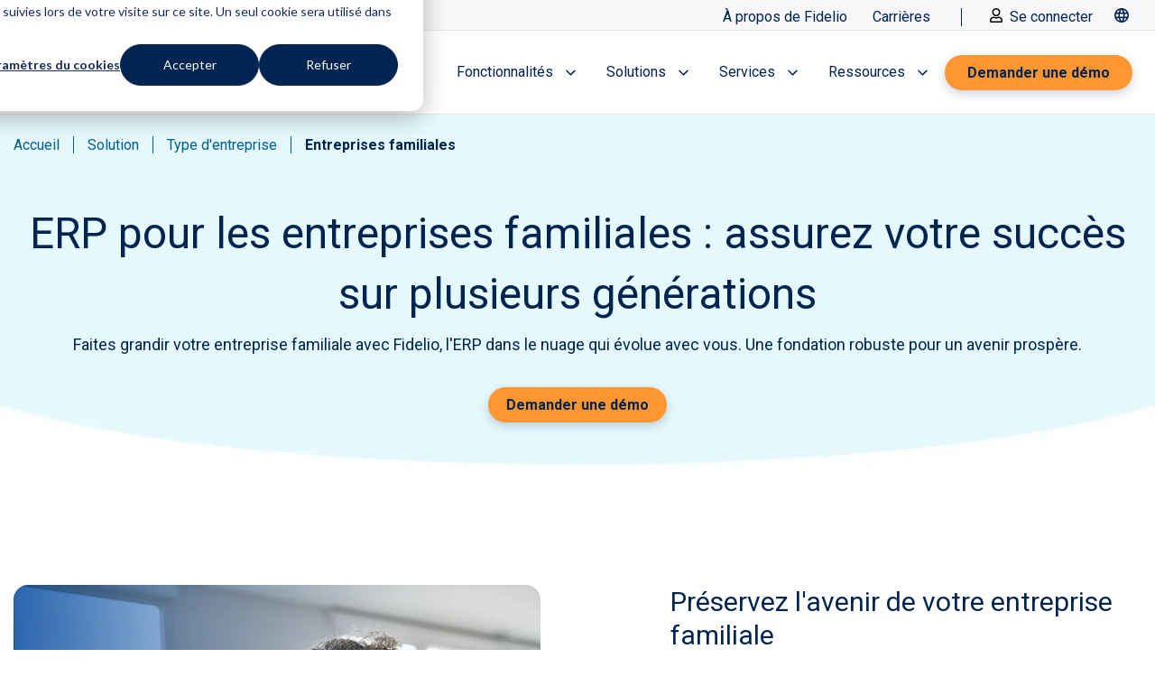

--- FILE ---
content_type: text/html; charset=UTF-8
request_url: https://fidelioerp.com/fr-ca/pme-familiales
body_size: 24466
content:
<!doctype html><html lang="fr-ca"><head>
    <meta charset="utf-8">
    <title>ERP Intuitif &amp; Moderne Pour PME Familiales | Fidelio ERP</title>
    <link rel="shortcut icon" href="https://fidelioerp.com/hubfs/Group.png">
    <meta name="description" content="Modernisez votre PME familiale avec l'ERP cloud Fidelio ! Facilitez la gestion du changement avec une solution intuitive et adaptée à votre réalité.">

    
    
    
    <link rel="stylesheet" href="https://fidelioerp.com/hubfs/hub_generated/template_assets/1/156133506091/1765556909086/template_glide.min.css">
    <meta name="viewport" content="width=device-width, initial-scale=1">

    
    <meta property="og:description" content="Modernisez votre PME familiale avec l'ERP cloud Fidelio ! Facilitez la gestion du changement avec une solution intuitive et adaptée à votre réalité.">
    <meta property="og:title" content="ERP Intuitif &amp; Moderne Pour PME Familiales | Fidelio ERP">
    <meta name="twitter:description" content="Modernisez votre PME familiale avec l'ERP cloud Fidelio ! Facilitez la gestion du changement avec une solution intuitive et adaptée à votre réalité.">
    <meta name="twitter:title" content="ERP Intuitif &amp; Moderne Pour PME Familiales | Fidelio ERP">

    

    



    <style>
a.cta_button{-moz-box-sizing:content-box !important;-webkit-box-sizing:content-box !important;box-sizing:content-box !important;vertical-align:middle}.hs-breadcrumb-menu{list-style-type:none;margin:0px 0px 0px 0px;padding:0px 0px 0px 0px}.hs-breadcrumb-menu-item{float:left;padding:10px 0px 10px 10px}.hs-breadcrumb-menu-divider:before{content:'›';padding-left:10px}.hs-featured-image-link{border:0}.hs-featured-image{float:right;margin:0 0 20px 20px;max-width:50%}@media (max-width: 568px){.hs-featured-image{float:none;margin:0;width:100%;max-width:100%}}.hs-screen-reader-text{clip:rect(1px, 1px, 1px, 1px);height:1px;overflow:hidden;position:absolute !important;width:1px}
</style>

<link rel="stylesheet" href="https://fidelioerp.com/hubfs/hub_generated/template_assets/1/154686650134/1765556902599/template_main.min.css">
<link rel="stylesheet" href="https://fidelioerp.com/hubfs/hub_generated/module_assets/1/155196767556/1763331673636/module_website-header.min.css">

<style>
  @media screen and (max-width:991px) {
  #hs_cos_wrapper_header-module-1 .website_header .main-header .menu_rows li.active ul.item_heading_listul,
  #hs_cos_wrapper_header-module-1 .website_header .main-header .menu_rows li.active ul.item_listingopen.list1,
  #hs_cos_wrapper_header-module-1 .website_header .main-header .menu_rows li.active ul.item_heading_listul ul.item_listingopen { background-color:#e5f9fd; }

  #hs_cos_wrapper_header-module-1 .website_header .main-header .menu_rows li.active ul.item_heading_listul h5,
  #hs_cos_wrapper_header-module-1 .website_header .main-header .menu_rows li.active ul.item_listingopen.list1 a.cta-internal,
  #hs_cos_wrapper_header-module-1 .website_header .main-header .menu_rows li.active ul.item_heading_listul ul.item_listingopen li a { padding:10px !important; }

  #hs_cos_wrapper_header-module-1 .website_header .main-header .menu_rows li.active:first-child ul.item_heading_listul ul.item_listingopen li a,
  #hs_cos_wrapper_header-module-1 .website_header .main-header .menu_rows li.active .item_heading_listul.active ul.item_listingopen.list1 li a { padding:12px 0px !important; }
}

</style>

<link rel="stylesheet" href="https://fidelioerp.com/hubfs/hub_generated/module_assets/1/154713948058/1746715620764/module_image-text.min.css">

<style>
  #hs_cos_wrapper_dnd_area-module-2 .image_text {
  padding-top:100px;
  padding-bottom:100px;
  background-color:rgba(255,255,255,1.0);
}

@media only screen and (max-width:767px) {
  #hs_cos_wrapper_dnd_area-module-2 .image_text {
    padding-top:30px;
    padding-right:0px;
    padding-bottom:40px;
    padding-left:0px;
  }

  #hs_cos_wrapper_dnd_area-module-2 .image_text .image_text_boxes { gap:40px !important; }
}

@media (min-width:768px) and (max-width:1024px) {
  #hs_cos_wrapper_dnd_area-module-2 .image_text {
    padding-top:40px;
    padding-right:0px;
    padding-bottom:40px;
    padding-left:0px;
  }
}

#hs_cos_wrapper_dnd_area-module-2 .image_text .image_text_boxes {
  display:flex;
  flex-wrap:wrap;
  width:100%;
  gap:80px;
}

#hs_cos_wrapper_dnd_area-module-2 .image_text .image_text_boxes .container { width:100%; }

#hs_cos_wrapper_dnd_area-module-2 .image_text .image_text_boxes .image_text_cards { width:100%; }
 
</style>

<link rel="stylesheet" href="https://fidelioerp.com/hubfs/hub_generated/module_assets/1/157966891361/1742736113469/module_accordion-with-hubdb.min.css">

<style>
  #hs_cos_wrapper_module_17310856255122 .table_of_content {
  padding-top:80px;
  padding-bottom:80px;
  background-color:rgba(229,249,253,1.0);
}

#hs_cos_wrapper_module_17310856255122 .accordion {
  padding-top:0px;
  padding-bottom:0px;
  background-color:rgba(229,249,253,1.0);
}

#hs_cos_wrapper_module_17310856255122 .accordion .accordion_style1 { background-color:rgba(0,36,80,0.1); }

#hs_cos_wrapper_module_17310856255122 .accordion .accordion_style2 { background-color:rgba(0,36,80,0.1); }

#hs_cos_wrapper_module_17310856255122 .accordion .accordion_style3 { background-color:rgba(0,36,80,0.1); }

#hs_cos_wrapper_module_17310856255122 .accordion .accordion_content {
  padding-top:120px;
  padding-bottom:0px;
}

@media only screen and (max-width:767px) {
  #hs_cos_wrapper_module_17310856255122 .accordion {
    padding-top:50px;
    padding-bottom:50px;
  }

  #hs_cos_wrapper_module_17310856255122 .table_of_content {
    padding-top:60px;
    padding-bottom:60px;
  }
}

@media (min-width:768px) and (max-width:1024px) {
  #hs_cos_wrapper_module_17310856255122 .accordion {
    padding-top:60px;
    padding-bottom:0px;
  }

  #hs_cos_wrapper_module_17310856255122 .table_of_content {
    padding-top:80px;
    padding-bottom:80px;
  }
}

</style>


<style>
  #hs_cos_wrapper_dnd_area-module-4 .logo_slider {
  background-color:rgba(255,255,255,1.0);
  padding-top:100px;
  padding-bottom:100px;
}

@media only screen and (max-width:767px) {
  #hs_cos_wrapper_dnd_area-module-4 .logo_slider {
    padding-top:50px;
    padding-bottom:50px;
  }
}

@media (min-width:768px) and (max-width:1024px) {
  #hs_cos_wrapper_dnd_area-module-4 .logo_slider {
    padding-top:40px;
    padding-right:0px;
    padding-bottom:40px;
    padding-left:0px;
  }
}
 
</style>


<style>
  #hs_cos_wrapper_dnd_area-module-5 .stickly-fading {
  padding:70px 0px 0px 0px;
  margin-top:0px;
  margin-bottom:0px;
  background:#E5F9FD;
}

@media screen and (max-width:767px) {
  #hs_cos_wrapper_dnd_area-module-5 .stickly-fading {
    padding:30px 0px 30px 0px !important;
    margin-top:0px;
    margin-bottom:0px;
  }
}

@media (min-width:768px) and (max-width:1024px) {
  #hs_cos_wrapper_dnd_area-module-5 .stickly-fading {
    padding:20px 0px 20px 0px;
    margin-top:0px;
    margin-bottom:0px;
  }
}

</style>


<style>
  #hs_cos_wrapper_dnd_area-module-6 .testimonials {
  background-color:rgba(0,191,235,0.1);
  padding-top:100px;
  padding-bottom:100px;
}

@media only screen and (max-width:767px) {
  #hs_cos_wrapper_dnd_area-module-6 .testimonials {
    padding-top:40px;
    padding-bottom:40px;
  }
}

@media (min-width:768px) and (max-width:1024px) {
  #hs_cos_wrapper_dnd_area-module-6 .testimonials {
    padding-top:8px;
    padding-bottom:80px;
  }
}
 
</style>


<style>
  #hs_cos_wrapper_dnd_area-module-7 .icons {
  padding-top:100px;
  padding-bottom:100px;
  background-color:rgba(255,255,255,1.0);
}

@media only screen and (max-width:767px) {
  #hs_cos_wrapper_dnd_area-module-7 .icons {
    padding-top:50px;
    padding-right:0px;
    padding-bottom:50px;
    padding-left:0px;
  }

  #hs_cos_wrapper_dnd_area-module-7 .icons .circle_image_p .icons_sticky_content.mobile_none { margin-top:20px; }
}

@media (min-width:768px) and (max-width:1024px) {
  #hs_cos_wrapper_dnd_area-module-7 .icons {
    padding-top:80px;
    padding-bottom:80px;
  }
}
 
</style>

<link rel="stylesheet" href="https://fidelioerp.com/hubfs/hub_generated/module_assets/1/156238652533/1757086797426/module_resources-v2.min.css">

<style>
  #hs_cos_wrapper_dnd_area-module-8 .resources_v2 {
  background-color:rgba(0,191,235,0.1);
  padding-top:50px;
  padding-bottom:50px;
}

@media only screen and (max-width:767px) {
  #hs_cos_wrapper_dnd_area-module-8 .resources_v2 {
    padding-top:50px;
    padding-bottom:50px;
  }
}

@media (min-width:768px) and (max-width:1024px) {
  #hs_cos_wrapper_dnd_area-module-8 .resources_v2 {
    padding-top:90px;
    padding-bottom:0px;
  }
}

</style>

<link rel="stylesheet" href="https://fidelioerp.com/hubfs/hub_generated/module_assets/1/155957015088/1763435394546/module_form.min.css">

<style>
  .form_section {
    background-color:rgba(250, 250, 250,1.0);
    padding-top: 50px;
padding-right: 0px;
padding-bottom: 0px;
padding-left: 0px;
;
  }
  .form_section .form_shape .shape_style1 {
    background-color:rgba(255, 150, 50,0.1);
  }
  .form_section .form_shape .shape_style2 {
    background-color:rgba(255, 150, 50,0.1);
  }
  .form_section .form_shape .shape_style3 {
    background-color:rgba(255, 150, 50,0.1);
  }

 .form_section .form_shape .image_ {
    width: max-content;
    margin-left: 0%;
  }
  
  @media screen and (max-width: 500px) {
    .form_section .form_shape .image_ {
      margin-left: 0%;
    }
    
   .form_section {
      padding-top: 50px;
padding-right: 0px;
padding-bottom: 50px;
padding-left: 0px;
;  
    }
  }
  
  @media only screen and (min-width: 500px) and (max-width: 767px) {
    .form_section .form_shape .image_ {
      margin-left: 0%;
    }
    
    .form_section {
      padding-top: 50px;
padding-right: 0px;
padding-bottom: 50px;
padding-left: 0px;
;  
    }
  }
  
 @media (min-width: 768px) and (max-width: 1024px) {
   .form_section .form_shape .image_ {
      margin-left: %;
    }
    
    .form_section {
      padding-top: 60px;
padding-right: 0px;
padding-bottom: 60px;
padding-left: 0px;
;
    }
  }
</style>

<style>
  @font-face {
    font-family: "Roboto";
    font-weight: 400;
    font-style: normal;
    font-display: swap;
    src: url("/_hcms/googlefonts/Roboto/regular.woff2") format("woff2"), url("/_hcms/googlefonts/Roboto/regular.woff") format("woff");
  }
  @font-face {
    font-family: "Roboto";
    font-weight: 700;
    font-style: normal;
    font-display: swap;
    src: url("/_hcms/googlefonts/Roboto/700.woff2") format("woff2"), url("/_hcms/googlefonts/Roboto/700.woff") format("woff");
  }
  @font-face {
    font-family: "Roboto";
    font-weight: 700;
    font-style: normal;
    font-display: swap;
    src: url("/_hcms/googlefonts/Roboto/700.woff2") format("woff2"), url("/_hcms/googlefonts/Roboto/700.woff") format("woff");
  }
</style>

<!-- Editor Styles -->
<style id="hs_editor_style" type="text/css">
.header-row-0-force-full-width-section > .row-fluid {
  max-width: none !important;
}
.dnd_area-row-0-force-full-width-section > .row-fluid {
  max-width: none !important;
}
.dnd_area-row-1-force-full-width-section > .row-fluid {
  max-width: none !important;
}
.dnd_area-row-2-force-full-width-section > .row-fluid {
  max-width: none !important;
}
.dnd_area-row-3-force-full-width-section > .row-fluid {
  max-width: none !important;
}
.dnd_area-row-4-force-full-width-section > .row-fluid {
  max-width: none !important;
}
.dnd_area-row-5-force-full-width-section > .row-fluid {
  max-width: none !important;
}
.dnd_area-row-6-force-full-width-section > .row-fluid {
  max-width: none !important;
}
.dnd_area-row-7-force-full-width-section > .row-fluid {
  max-width: none !important;
}
.dnd_area-row-8-force-full-width-section > .row-fluid {
  max-width: none !important;
}
.footer-row-0-force-full-width-section > .row-fluid {
  max-width: none !important;
}
/* HubSpot Styles (default) */
.header-row-0-padding {
  padding-top: 0px !important;
  padding-bottom: 0px !important;
  padding-left: 0px !important;
  padding-right: 0px !important;
}
.dnd_area-row-0-margin {
  margin-top: 0px !important;
  margin-bottom: 0px !important;
}
.dnd_area-row-0-padding {
  padding-top: 0px !important;
  padding-bottom: 0px !important;
  padding-left: 0px !important;
  padding-right: 0px !important;
}
.dnd_area-row-1-margin {
  margin-top: 0px !important;
  margin-bottom: 0px !important;
}
.dnd_area-row-1-padding {
  padding-top: 0px !important;
  padding-bottom: 0px !important;
  padding-left: 0px !important;
  padding-right: 0px !important;
}
.dnd_area-row-2-margin {
  margin-top: 0px !important;
  margin-bottom: 0px !important;
}
.dnd_area-row-2-padding {
  padding-top: 0px !important;
  padding-bottom: 0px !important;
  padding-left: 0px !important;
  padding-right: 0px !important;
}
.dnd_area-row-3-margin {
  margin-top: 0px !important;
  margin-bottom: 0px !important;
}
.dnd_area-row-3-padding {
  padding-top: 0px !important;
  padding-bottom: 0px !important;
  padding-left: 0px !important;
  padding-right: 0px !important;
}
.dnd_area-row-4-margin {
  margin-top: 0px !important;
  margin-bottom: 0px !important;
}
.dnd_area-row-4-padding {
  padding-top: 0px !important;
  padding-bottom: 0px !important;
  padding-left: 0px !important;
  padding-right: 0px !important;
}
.dnd_area-row-5-margin {
  margin-top: 0px !important;
  margin-bottom: 0px !important;
}
.dnd_area-row-5-padding {
  padding-top: 0px !important;
  padding-bottom: 0px !important;
  padding-left: 0px !important;
  padding-right: 0px !important;
}
.dnd_area-row-6-margin {
  margin-top: 0px !important;
  margin-bottom: 0px !important;
}
.dnd_area-row-6-padding {
  padding-top: 0px !important;
  padding-bottom: 0px !important;
  padding-left: 0px !important;
  padding-right: 0px !important;
}
.dnd_area-row-7-margin {
  margin-top: 0px !important;
  margin-bottom: 0px !important;
}
.dnd_area-row-7-padding {
  padding-top: 0px !important;
  padding-bottom: 0px !important;
  padding-left: 0px !important;
  padding-right: 0px !important;
}
.dnd_area-row-8-margin {
  margin-top: 0px !important;
  margin-bottom: 0px !important;
}
.dnd_area-row-8-padding {
  padding-top: 0px !important;
  padding-bottom: 0px !important;
  padding-left: 0px !important;
  padding-right: 0px !important;
}
.footer-row-0-padding {
  padding-top: 0px !important;
  padding-bottom: 0px !important;
  padding-left: 0px !important;
  padding-right: 0px !important;
}
.footer-column-1-padding {
  padding-top: 0px !important;
  padding-bottom: 0px !important;
  padding-left: 0px !important;
  padding-right: 0px !important;
}
</style>
    

    
<!--  Added by GoogleTagManager integration -->
<script>
var _hsp = window._hsp = window._hsp || [];
window.dataLayer = window.dataLayer || [];
function gtag(){dataLayer.push(arguments);}

var useGoogleConsentModeV2 = true;
var waitForUpdateMillis = 1000;



var hsLoadGtm = function loadGtm() {
    if(window._hsGtmLoadOnce) {
      return;
    }

    if (useGoogleConsentModeV2) {

      gtag('set','developer_id.dZTQ1Zm',true);

      gtag('consent', 'default', {
      'ad_storage': 'denied',
      'analytics_storage': 'denied',
      'ad_user_data': 'denied',
      'ad_personalization': 'denied',
      'wait_for_update': waitForUpdateMillis
      });

      _hsp.push(['useGoogleConsentModeV2'])
    }

    (function(w,d,s,l,i){w[l]=w[l]||[];w[l].push({'gtm.start':
    new Date().getTime(),event:'gtm.js'});var f=d.getElementsByTagName(s)[0],
    j=d.createElement(s),dl=l!='dataLayer'?'&l='+l:'';j.async=true;j.src=
    'https://www.googletagmanager.com/gtm.js?id='+i+dl;f.parentNode.insertBefore(j,f);
    })(window,document,'script','dataLayer','GTM-WR9GRDMK');

    window._hsGtmLoadOnce = true;
};

_hsp.push(['addPrivacyConsentListener', function(consent){
  if(consent.allowed || (consent.categories && consent.categories.analytics)){
    hsLoadGtm();
  }
}]);

</script>

<!-- /Added by GoogleTagManager integration -->

    <link rel="canonical" href="https://fidelioerp.com/fr-ca/pme-familiales">


<meta property="og:url" content="https://fidelioerp.com/fr-ca/pme-familiales">
<meta name="twitter:card" content="summary">
<meta http-equiv="content-language" content="fr-ca">
<link rel="alternate" hreflang="en-ca" href="https://fidelioerp.com/en-ca/cloud-erp-family-businesses">
<link rel="alternate" hreflang="en-us" href="https://fidelioerp.com/en-us/family-businesses">
<link rel="alternate" hreflang="fr-ca" href="https://fidelioerp.com/fr-ca/pme-familiales">






  <meta name="generator" content="HubSpot"></head>

  <body>
<!--  Added by GoogleTagManager integration -->
<noscript><iframe src="https://www.googletagmanager.com/ns.html?id=GTM-WR9GRDMK" height="0" width="0" style="display:none;visibility:hidden"></iframe></noscript>

<!-- /Added by GoogleTagManager integration -->

    <div class="body-wrapper   hs-content-id-160462227094 hs-site-page page ">
      
        <div data-global-resource-path="theme-hs-parkour3/templates/partials/header.html"><header class="header">
  
  <a href="#main-content" class="header__skip"></a>

  <div class="container-fluid">
<div class="row-fluid-wrapper">
<div class="row-fluid">
<div class="span12 widget-span widget-type-cell " style="" data-widget-type="cell" data-x="0" data-w="12">

<div class="row-fluid-wrapper row-depth-1 row-number-1 dnd-section header-row-0-padding header-row-0-force-full-width-section">
<div class="row-fluid ">
<div class="span12 widget-span widget-type-custom_widget dnd-module" style="" data-widget-type="custom_widget" data-x="0" data-w="12">
<div id="hs_cos_wrapper_header-module-1" class="hs_cos_wrapper hs_cos_wrapper_widget hs_cos_wrapper_type_module" style="" data-hs-cos-general-type="widget" data-hs-cos-type="module">



<nav class="website_header">
  <div class="top_row">
    <div class="container_full">
      <div class="menu_topbar">
        <ul>
          
            <li>
              
              
              
              <a class="

cta-internal

" href="https://fidelioerp.com/fr-ca/a-propos-fidelio?hsLang=fr-ca">
                À propos de Fidelio
              </a>
            </li>
          
            <li>
              
              
              
              <a class="

cta-internal

" href="https://fidelioerp.com/fr-ca/carrieres?hsLang=fr-ca" target="_blank" rel="noopener">
                Carrières
              </a>
            </li>
          
        </ul>
        
        <div class="sign_inupbtn">
          
            <div class="btn_signin">
              
              
              
              <a class="

cta-external

" href="https://commsoft.ca/fr/account/login" target="_blank" rel="noopener">
                <span id="hs_cos_wrapper_header-module-1_" class="hs_cos_wrapper hs_cos_wrapper_widget hs_cos_wrapper_type_icon" style="" data-hs-cos-general-type="widget" data-hs-cos-type="icon"><svg version="1.0" xmlns="http://www.w3.org/2000/svg" viewbox="0 0 448 512" aria-hidden="true"><g id="User1_layer"><path d="M313.6 304c-28.7 0-42.5 16-89.6 16-47.1 0-60.8-16-89.6-16C60.2 304 0 364.2 0 438.4V464c0 26.5 21.5 48 48 48h352c26.5 0 48-21.5 48-48v-25.6c0-74.2-60.2-134.4-134.4-134.4zM400 464H48v-25.6c0-47.6 38.8-86.4 86.4-86.4 14.6 0 38.3 16 89.6 16 51.7 0 74.9-16 89.6-16 47.6 0 86.4 38.8 86.4 86.4V464zM224 288c79.5 0 144-64.5 144-144S303.5 0 224 0 80 64.5 80 144s64.5 144 144 144zm0-240c52.9 0 96 43.1 96 96s-43.1 96-96 96-96-43.1-96-96 43.1-96 96-96z" /></g></svg></span>
                Se connecter
              </a>
            </div>
          
        </div>
        
        <div class="language_switcher">
          
          
          
          
          
          
          <div class="hs-language-switcher" aria-label=""> 
            <div class="hs-language-switcher__inner-wrapper">
              <ul class="hs-language-switcher__menu" role="menu">
                <span>
                    <svg xmlns="http://www.w3.org/2000/svg" width="24" height="24" viewbox="0 0 24 24" fill="none">
                      <path d="M12 20C10.9067 20 9.87333 19.7899 8.9 19.3696C7.92667 18.9493 7.0768 18.376 6.3504 17.6496C5.62347 16.9232 5.05013 16.0733 4.6304 15.1C4.21067 14.1267 4.00053 13.0933 4 12C4 10.8933 4.21013 9.8568 4.6304 8.8904C5.05067 7.924 5.624 7.07733 6.3504 6.3504C7.0768 5.62347 7.9264 5.05013 8.8992 4.6304C9.872 4.21067 10.9056 4.00053 12 4C13.1067 4 14.1435 4.21013 15.1104 4.6304C16.0773 5.05067 16.9237 5.624 17.6496 6.3504C18.3765 7.0768 18.9499 7.92347 19.3696 8.8904C19.7893 9.85733 19.9995 10.8939 20 12C20 13.0933 19.7899 14.1267 19.3696 15.1C18.9493 16.0733 18.376 16.9235 17.6496 17.6504C16.9232 18.3768 16.0765 18.9501 15.1096 19.3704C14.1427 19.7907 13.1061 20.0005 12 20ZM12 18.36C12.3467 17.88 12.6467 17.38 12.9 16.86C13.1533 16.34 13.36 15.7867 13.52 15.2H10.48C10.64 15.7867 10.8467 16.34 11.1 16.86C11.3533 17.38 11.6533 17.88 12 18.36ZM9.92 18.04C9.68 17.6 9.47013 17.1432 9.2904 16.6696C9.11067 16.196 8.96053 15.7061 8.84 15.2H6.48C6.86667 15.8667 7.35013 16.4467 7.9304 16.94C8.51067 17.4333 9.17387 17.8 9.92 18.04ZM14.08 18.04C14.8267 17.8 15.4901 17.4333 16.0704 16.94C16.6507 16.4467 17.1339 15.8667 17.52 15.2H15.16C15.04 15.7067 14.8901 16.1968 14.7104 16.6704C14.5307 17.144 14.3205 17.6005 14.08 18.04ZM5.8 13.6H8.52C8.48 13.3333 8.45013 13.0701 8.4304 12.8104C8.41067 12.5507 8.40053 12.2805 8.4 12C8.4 11.72 8.41013 11.4501 8.4304 11.1904C8.45067 10.9307 8.48053 10.6672 8.52 10.4H5.8C5.73333 10.6667 5.68347 10.9301 5.6504 11.1904C5.61733 11.4507 5.60053 11.7205 5.6 12C5.6 12.28 5.6168 12.5501 5.6504 12.8104C5.684 13.0707 5.73387 13.3339 5.8 13.6ZM10.12 13.6H13.88C13.92 13.3333 13.9501 13.0701 13.9704 12.8104C13.9907 12.5507 14.0005 12.2805 14 12C14 11.72 13.9899 11.4501 13.9696 11.1904C13.9493 10.9307 13.9195 10.6672 13.88 10.4H10.12C10.08 10.6667 10.0501 10.9301 10.0304 11.1904C10.0107 11.4507 10.0005 11.7205 10 12C10 12.28 10.0101 12.5501 10.0304 12.8104C10.0507 13.0707 10.0805 13.3339 10.12 13.6ZM15.48 13.6H18.2C18.2667 13.3333 18.3168 13.0701 18.3504 12.8104C18.384 12.5507 18.4005 12.2805 18.4 12C18.4 11.72 18.3835 11.4501 18.3504 11.1904C18.3173 10.9307 18.2672 10.6672 18.2 10.4H15.48C15.52 10.6667 15.5501 10.9301 15.5704 11.1904C15.5907 11.4507 15.6005 11.7205 15.6 12C15.6 12.28 15.5899 12.5501 15.5696 12.8104C15.5493 13.0707 15.5195 13.3339 15.48 13.6ZM15.16 8.8H17.52C17.1333 8.13333 16.6501 7.55333 16.0704 7.06C15.4907 6.56667 14.8272 6.2 14.08 5.96C14.32 6.4 14.5301 6.8568 14.7104 7.3304C14.8907 7.804 15.0405 8.29387 15.16 8.8ZM10.48 8.8H13.52C13.36 8.21333 13.1533 7.66 12.9 7.14C12.6467 6.62 12.3467 6.12 12 5.64C11.6533 6.12 11.3533 6.62 11.1 7.14C10.8467 7.66 10.64 8.21333 10.48 8.8ZM6.48 8.8H8.84C8.96 8.29333 9.11013 7.8032 9.2904 7.3296C9.47067 6.856 9.68053 6.39947 9.92 5.96C9.17333 6.2 8.50987 6.56667 7.9296 7.06C7.34933 7.55333 6.86613 8.13333 6.48 8.8Z" fill="#002450" />
                    </svg>
                </span>
                <div class="hs-language-switcher__hover">
                  
                    <li class="hs-language-switcher__item " role="menuitem">
                      <a lang="en-us" hreflang="en-us" href="https://fidelioerp.com/en-us/family-businesses" data-value="English - United States">
                         <span>
                         <svg xmlns="http://www.w3.org/2000/svg" width="24" height="24" viewbox="0 0 24 24" fill="none">
                           <path d="M12 20C10.9067 20 9.87333 19.7899 8.9 19.3696C7.92667 18.9493 7.0768 18.376 6.3504 17.6496C5.62347 16.9232 5.05013 16.0733 4.6304 15.1C4.21067 14.1267 4.00053 13.0933 4 12C4 10.8933 4.21013 9.8568 4.6304 8.8904C5.05067 7.924 5.624 7.07733 6.3504 6.3504C7.0768 5.62347 7.9264 5.05013 8.8992 4.6304C9.872 4.21067 10.9056 4.00053 12 4C13.1067 4 14.1435 4.21013 15.1104 4.6304C16.0773 5.05067 16.9237 5.624 17.6496 6.3504C18.3765 7.0768 18.9499 7.92347 19.3696 8.8904C19.7893 9.85733 19.9995 10.8939 20 12C20 13.0933 19.7899 14.1267 19.3696 15.1C18.9493 16.0733 18.376 16.9235 17.6496 17.6504C16.9232 18.3768 16.0765 18.9501 15.1096 19.3704C14.1427 19.7907 13.1061 20.0005 12 20ZM12 18.36C12.3467 17.88 12.6467 17.38 12.9 16.86C13.1533 16.34 13.36 15.7867 13.52 15.2H10.48C10.64 15.7867 10.8467 16.34 11.1 16.86C11.3533 17.38 11.6533 17.88 12 18.36ZM9.92 18.04C9.68 17.6 9.47013 17.1432 9.2904 16.6696C9.11067 16.196 8.96053 15.7061 8.84 15.2H6.48C6.86667 15.8667 7.35013 16.4467 7.9304 16.94C8.51067 17.4333 9.17387 17.8 9.92 18.04ZM14.08 18.04C14.8267 17.8 15.4901 17.4333 16.0704 16.94C16.6507 16.4467 17.1339 15.8667 17.52 15.2H15.16C15.04 15.7067 14.8901 16.1968 14.7104 16.6704C14.5307 17.144 14.3205 17.6005 14.08 18.04ZM5.8 13.6H8.52C8.48 13.3333 8.45013 13.0701 8.4304 12.8104C8.41067 12.5507 8.40053 12.2805 8.4 12C8.4 11.72 8.41013 11.4501 8.4304 11.1904C8.45067 10.9307 8.48053 10.6672 8.52 10.4H5.8C5.73333 10.6667 5.68347 10.9301 5.6504 11.1904C5.61733 11.4507 5.60053 11.7205 5.6 12C5.6 12.28 5.6168 12.5501 5.6504 12.8104C5.684 13.0707 5.73387 13.3339 5.8 13.6ZM10.12 13.6H13.88C13.92 13.3333 13.9501 13.0701 13.9704 12.8104C13.9907 12.5507 14.0005 12.2805 14 12C14 11.72 13.9899 11.4501 13.9696 11.1904C13.9493 10.9307 13.9195 10.6672 13.88 10.4H10.12C10.08 10.6667 10.0501 10.9301 10.0304 11.1904C10.0107 11.4507 10.0005 11.7205 10 12C10 12.28 10.0101 12.5501 10.0304 12.8104C10.0507 13.0707 10.0805 13.3339 10.12 13.6ZM15.48 13.6H18.2C18.2667 13.3333 18.3168 13.0701 18.3504 12.8104C18.384 12.5507 18.4005 12.2805 18.4 12C18.4 11.72 18.3835 11.4501 18.3504 11.1904C18.3173 10.9307 18.2672 10.6672 18.2 10.4H15.48C15.52 10.6667 15.5501 10.9301 15.5704 11.1904C15.5907 11.4507 15.6005 11.7205 15.6 12C15.6 12.28 15.5899 12.5501 15.5696 12.8104C15.5493 13.0707 15.5195 13.3339 15.48 13.6ZM15.16 8.8H17.52C17.1333 8.13333 16.6501 7.55333 16.0704 7.06C15.4907 6.56667 14.8272 6.2 14.08 5.96C14.32 6.4 14.5301 6.8568 14.7104 7.3304C14.8907 7.804 15.0405 8.29387 15.16 8.8ZM10.48 8.8H13.52C13.36 8.21333 13.1533 7.66 12.9 7.14C12.6467 6.62 12.3467 6.12 12 5.64C11.6533 6.12 11.3533 6.62 11.1 7.14C10.8467 7.66 10.64 8.21333 10.48 8.8ZM6.48 8.8H8.84C8.96 8.29333 9.11013 7.8032 9.2904 7.3296C9.47067 6.856 9.68053 6.39947 9.92 5.96C9.17333 6.2 8.50987 6.56667 7.9296 7.06C7.34933 7.55333 6.86613 8.13333 6.48 8.8Z" fill="#002450" />
                         </svg>
                        </span>
                        EN-US</a>
                    </li>
                  
                    <li class="hs-language-switcher__item " role="menuitem">
                      <a lang="en-ca" hreflang="en-ca" href="https://fidelioerp.com/en-ca/cloud-erp-family-businesses" data-value="English - Canada">
                         <span>
                         <svg xmlns="http://www.w3.org/2000/svg" width="24" height="24" viewbox="0 0 24 24" fill="none">
                           <path d="M12 20C10.9067 20 9.87333 19.7899 8.9 19.3696C7.92667 18.9493 7.0768 18.376 6.3504 17.6496C5.62347 16.9232 5.05013 16.0733 4.6304 15.1C4.21067 14.1267 4.00053 13.0933 4 12C4 10.8933 4.21013 9.8568 4.6304 8.8904C5.05067 7.924 5.624 7.07733 6.3504 6.3504C7.0768 5.62347 7.9264 5.05013 8.8992 4.6304C9.872 4.21067 10.9056 4.00053 12 4C13.1067 4 14.1435 4.21013 15.1104 4.6304C16.0773 5.05067 16.9237 5.624 17.6496 6.3504C18.3765 7.0768 18.9499 7.92347 19.3696 8.8904C19.7893 9.85733 19.9995 10.8939 20 12C20 13.0933 19.7899 14.1267 19.3696 15.1C18.9493 16.0733 18.376 16.9235 17.6496 17.6504C16.9232 18.3768 16.0765 18.9501 15.1096 19.3704C14.1427 19.7907 13.1061 20.0005 12 20ZM12 18.36C12.3467 17.88 12.6467 17.38 12.9 16.86C13.1533 16.34 13.36 15.7867 13.52 15.2H10.48C10.64 15.7867 10.8467 16.34 11.1 16.86C11.3533 17.38 11.6533 17.88 12 18.36ZM9.92 18.04C9.68 17.6 9.47013 17.1432 9.2904 16.6696C9.11067 16.196 8.96053 15.7061 8.84 15.2H6.48C6.86667 15.8667 7.35013 16.4467 7.9304 16.94C8.51067 17.4333 9.17387 17.8 9.92 18.04ZM14.08 18.04C14.8267 17.8 15.4901 17.4333 16.0704 16.94C16.6507 16.4467 17.1339 15.8667 17.52 15.2H15.16C15.04 15.7067 14.8901 16.1968 14.7104 16.6704C14.5307 17.144 14.3205 17.6005 14.08 18.04ZM5.8 13.6H8.52C8.48 13.3333 8.45013 13.0701 8.4304 12.8104C8.41067 12.5507 8.40053 12.2805 8.4 12C8.4 11.72 8.41013 11.4501 8.4304 11.1904C8.45067 10.9307 8.48053 10.6672 8.52 10.4H5.8C5.73333 10.6667 5.68347 10.9301 5.6504 11.1904C5.61733 11.4507 5.60053 11.7205 5.6 12C5.6 12.28 5.6168 12.5501 5.6504 12.8104C5.684 13.0707 5.73387 13.3339 5.8 13.6ZM10.12 13.6H13.88C13.92 13.3333 13.9501 13.0701 13.9704 12.8104C13.9907 12.5507 14.0005 12.2805 14 12C14 11.72 13.9899 11.4501 13.9696 11.1904C13.9493 10.9307 13.9195 10.6672 13.88 10.4H10.12C10.08 10.6667 10.0501 10.9301 10.0304 11.1904C10.0107 11.4507 10.0005 11.7205 10 12C10 12.28 10.0101 12.5501 10.0304 12.8104C10.0507 13.0707 10.0805 13.3339 10.12 13.6ZM15.48 13.6H18.2C18.2667 13.3333 18.3168 13.0701 18.3504 12.8104C18.384 12.5507 18.4005 12.2805 18.4 12C18.4 11.72 18.3835 11.4501 18.3504 11.1904C18.3173 10.9307 18.2672 10.6672 18.2 10.4H15.48C15.52 10.6667 15.5501 10.9301 15.5704 11.1904C15.5907 11.4507 15.6005 11.7205 15.6 12C15.6 12.28 15.5899 12.5501 15.5696 12.8104C15.5493 13.0707 15.5195 13.3339 15.48 13.6ZM15.16 8.8H17.52C17.1333 8.13333 16.6501 7.55333 16.0704 7.06C15.4907 6.56667 14.8272 6.2 14.08 5.96C14.32 6.4 14.5301 6.8568 14.7104 7.3304C14.8907 7.804 15.0405 8.29387 15.16 8.8ZM10.48 8.8H13.52C13.36 8.21333 13.1533 7.66 12.9 7.14C12.6467 6.62 12.3467 6.12 12 5.64C11.6533 6.12 11.3533 6.62 11.1 7.14C10.8467 7.66 10.64 8.21333 10.48 8.8ZM6.48 8.8H8.84C8.96 8.29333 9.11013 7.8032 9.2904 7.3296C9.47067 6.856 9.68053 6.39947 9.92 5.96C9.17333 6.2 8.50987 6.56667 7.9296 7.06C7.34933 7.55333 6.86613 8.13333 6.48 8.8Z" fill="#002450" />
                         </svg>
                        </span>
                        EN-CA</a>
                    </li>
                  
                    <li class="hs-language-switcher__item active" role="menuitem">
                      <a lang="fr-ca" hreflang="fr-ca" href="https://fidelioerp.com/fr-ca/pme-familiales" data-value="Français - Canada">
                         <span>
                         <svg xmlns="http://www.w3.org/2000/svg" width="24" height="24" viewbox="0 0 24 24" fill="none">
                           <path d="M12 20C10.9067 20 9.87333 19.7899 8.9 19.3696C7.92667 18.9493 7.0768 18.376 6.3504 17.6496C5.62347 16.9232 5.05013 16.0733 4.6304 15.1C4.21067 14.1267 4.00053 13.0933 4 12C4 10.8933 4.21013 9.8568 4.6304 8.8904C5.05067 7.924 5.624 7.07733 6.3504 6.3504C7.0768 5.62347 7.9264 5.05013 8.8992 4.6304C9.872 4.21067 10.9056 4.00053 12 4C13.1067 4 14.1435 4.21013 15.1104 4.6304C16.0773 5.05067 16.9237 5.624 17.6496 6.3504C18.3765 7.0768 18.9499 7.92347 19.3696 8.8904C19.7893 9.85733 19.9995 10.8939 20 12C20 13.0933 19.7899 14.1267 19.3696 15.1C18.9493 16.0733 18.376 16.9235 17.6496 17.6504C16.9232 18.3768 16.0765 18.9501 15.1096 19.3704C14.1427 19.7907 13.1061 20.0005 12 20ZM12 18.36C12.3467 17.88 12.6467 17.38 12.9 16.86C13.1533 16.34 13.36 15.7867 13.52 15.2H10.48C10.64 15.7867 10.8467 16.34 11.1 16.86C11.3533 17.38 11.6533 17.88 12 18.36ZM9.92 18.04C9.68 17.6 9.47013 17.1432 9.2904 16.6696C9.11067 16.196 8.96053 15.7061 8.84 15.2H6.48C6.86667 15.8667 7.35013 16.4467 7.9304 16.94C8.51067 17.4333 9.17387 17.8 9.92 18.04ZM14.08 18.04C14.8267 17.8 15.4901 17.4333 16.0704 16.94C16.6507 16.4467 17.1339 15.8667 17.52 15.2H15.16C15.04 15.7067 14.8901 16.1968 14.7104 16.6704C14.5307 17.144 14.3205 17.6005 14.08 18.04ZM5.8 13.6H8.52C8.48 13.3333 8.45013 13.0701 8.4304 12.8104C8.41067 12.5507 8.40053 12.2805 8.4 12C8.4 11.72 8.41013 11.4501 8.4304 11.1904C8.45067 10.9307 8.48053 10.6672 8.52 10.4H5.8C5.73333 10.6667 5.68347 10.9301 5.6504 11.1904C5.61733 11.4507 5.60053 11.7205 5.6 12C5.6 12.28 5.6168 12.5501 5.6504 12.8104C5.684 13.0707 5.73387 13.3339 5.8 13.6ZM10.12 13.6H13.88C13.92 13.3333 13.9501 13.0701 13.9704 12.8104C13.9907 12.5507 14.0005 12.2805 14 12C14 11.72 13.9899 11.4501 13.9696 11.1904C13.9493 10.9307 13.9195 10.6672 13.88 10.4H10.12C10.08 10.6667 10.0501 10.9301 10.0304 11.1904C10.0107 11.4507 10.0005 11.7205 10 12C10 12.28 10.0101 12.5501 10.0304 12.8104C10.0507 13.0707 10.0805 13.3339 10.12 13.6ZM15.48 13.6H18.2C18.2667 13.3333 18.3168 13.0701 18.3504 12.8104C18.384 12.5507 18.4005 12.2805 18.4 12C18.4 11.72 18.3835 11.4501 18.3504 11.1904C18.3173 10.9307 18.2672 10.6672 18.2 10.4H15.48C15.52 10.6667 15.5501 10.9301 15.5704 11.1904C15.5907 11.4507 15.6005 11.7205 15.6 12C15.6 12.28 15.5899 12.5501 15.5696 12.8104C15.5493 13.0707 15.5195 13.3339 15.48 13.6ZM15.16 8.8H17.52C17.1333 8.13333 16.6501 7.55333 16.0704 7.06C15.4907 6.56667 14.8272 6.2 14.08 5.96C14.32 6.4 14.5301 6.8568 14.7104 7.3304C14.8907 7.804 15.0405 8.29387 15.16 8.8ZM10.48 8.8H13.52C13.36 8.21333 13.1533 7.66 12.9 7.14C12.6467 6.62 12.3467 6.12 12 5.64C11.6533 6.12 11.3533 6.62 11.1 7.14C10.8467 7.66 10.64 8.21333 10.48 8.8ZM6.48 8.8H8.84C8.96 8.29333 9.11013 7.8032 9.2904 7.3296C9.47067 6.856 9.68053 6.39947 9.92 5.96C9.17333 6.2 8.50987 6.56667 7.9296 7.06C7.34933 7.55333 6.86613 8.13333 6.48 8.8Z" fill="#002450" />
                         </svg>
                        </span>
                        FR-CA</a>
                    </li>
                  
                </div>
              </ul>
            </div>
          </div> 
        </div>
      </div>
    </div>
  </div>
  
  <div class="main-header">
    <div class="container_full">
      <div class="main_hdrrow">
        
        <div class="logo">
          
          
          
          <a class="

cta-internal

" href="https://fidelioerp.com/fr-ca/?hsLang=fr-ca">
            
              
              
                
              
              
              <img src="https://fidelioerp.com/hs-fs/hubfs/logo-1.png?width=175&amp;name=logo-1.png" alt="logo-1">
            
          </a>
        </div>
        
        <div class="menu_hdr_btn">
          <div class="menu_hdr">
            <div class="menu_rows">
              <ul>
                
                  <li>
                    
                    
                    
                    <a class="megamenu_item 

cta-internal

" href="https://fidelioerp.com/fr-ca/fonctionnalites-erp?hsLang=fr-ca">
                      Fonctionnalités
                      
                        <div class="show_icondropdwn">
                          <svg xmlns="http://www.w3.org/2000/svg" width="19" height="19" viewbox="0 0 19 19" fill="none">
                            <g clip-path="url(#clip0_903_3167)">
                              <path fill-rule="evenodd" clip-rule="evenodd" d="M10.0597 12.4348C9.91119 12.5832 9.70987 12.6666 9.49995 12.6666C9.29002 12.6666 9.0887 12.5832 8.94024 12.4348L4.46178 7.95632C4.38617 7.88329 4.32586 7.79593 4.28437 7.69935C4.24288 7.60276 4.22104 7.49888 4.22012 7.39376C4.21921 7.28864 4.23924 7.1844 4.27905 7.0871C4.31885 6.98981 4.37764 6.90142 4.45197 6.82709C4.5263 6.75276 4.61469 6.69397 4.71198 6.65417C4.80928 6.61436 4.91352 6.59433 5.01864 6.59524C5.12376 6.59616 5.22764 6.618 5.32422 6.65949C5.42081 6.70098 5.50817 6.76129 5.5812 6.8369L9.49995 10.7557L13.4187 6.8369C13.568 6.69269 13.768 6.6129 13.9756 6.6147C14.1831 6.6165 14.3817 6.69976 14.5285 6.84654C14.6753 6.99333 14.7585 7.19189 14.7603 7.39946C14.7621 7.60703 14.6823 7.80701 14.5381 7.95632L10.0597 12.4348Z" fill="#002450" />
                            </g>
                            <defs>
                              <clippath id="clip0_903_3167">
                                <rect width="19" height="19" fill="white" />
                              </clippath>
                            </defs>
                          </svg>
                        </div>
                      
                    </a>
                    
                      <div class="mega_menu mega_menu_features style_1">
                        <div class="row_menu_mega">
                          <div class="col_4">
                            <div class="back_btn">
                              <svg xmlns="http://www.w3.org/2000/svg" width="30" height="15" viewbox="0 0 30 15" fill="none">
                                <path d="M5.25 13.75L1 9.5L5.25 5.25" stroke="#002450" stroke-linecap="round" stroke-linejoin="round" />
                                <path d="M2.0625 9.5H21.5859C25.488 9.5 28.625 6.22418 28.625 2.32812V1" stroke="#002450" stroke-linecap="round" stroke-linejoin="round" />
                              </svg>
                              Back
                            </div>
                            <div class="col_megasp">
                              <div class="heading_mega">
                                <h2>Fonctionnalités</h2>
<p>Avec les fonctionnalités puissantes de l’ERP cloud Fidelio, automatisez facilement vos processus d'affaires. Simplifiez le quotidien de vos équipes grâce à des données fiables et mises à jour en temps réel, et des solutions intégrées pour stimuler la croissance et réduire les coûts.</p>
                                <div class="btn_mega">
                                  
                                  
                                  
                                  
                                  <a class="yellow-background-btn 

cta-internal

" href="https://fidelioerp.com/fr-ca/fonctionnalites-erp?hsLang=fr-ca">
                                    Explorez notre produit
                                  </a>
                                  
                                  
                                  
                                  
                                  <a class="yellow-background-btn 

cta-internal

" href="https://fidelioerp.com/fr-ca/pourquoi-choisir-erp-fidelio?hsLang=fr-ca">
                                    Pourquoi choisir Fidelio?
                                  </a>
                                  
                                </div>
                              </div>
                            </div>
                          </div>
                          <div class="col_8">
                            <div class="col_megasp">
                              
                              <ul class="item_heading_listul">
                                
                                <ul class="item_listingopen list1">
                                  
                                  
                                  
                                  <li>
                                    
                                    
                                    
                                    <a class="

cta-internal

" href="https://fidelioerp.com/fr-ca/indicateurs-performance-kpi?hsLang=fr-ca">
                                      Indicateurs de performance et rapports
                                      
                                    </a>
                                    
                                  </li>
                                  
                                  <li>
                                    
                                    
                                    
                                    <a class="

cta-internal

" href="https://fidelioerp.com/fr-ca/logiciel-erp-comptabilite?hsLang=fr-ca">
                                      Comptabilité et finance
                                      
                                    </a>
                                    
                                  </li>
                                  
                                  <li>
                                    
                                    
                                    
                                    <a class="

cta-internal

" href="https://fidelioerp.com/fr-ca/erp-pour-ventes?hsLang=fr-ca">
                                      Gestion des ventes
                                      
                                      <div class="arriw_child_tm">
                                        <svg xmlns="http://www.w3.org/2000/svg" width="11" height="12" viewbox="0 0 11 12" fill="none">
                                          <g clip-path="url(#clip0_655_17338)">
                                            <path d="M8.80002 6L2.93335 0.5V11.5L8.80002 6Z" fill="#002450" />
                                          </g>
                                          <defs>
                                            <clippath id="clip0_655_17338">
                                              <rect width="11" height="11" fill="white" transform="translate(0 0.5)" />
                                            </clippath>
                                          </defs>
                                        </svg>
                                      </div>
                                      
                                    </a>
                                    
                                    <ul class="item_submenu">
                                      <li><div class="back_btn">
                                        <svg xmlns="http://www.w3.org/2000/svg" width="30" height="15" viewbox="0 0 30 15" fill="none">
                                          <path d="M5.25 13.75L1 9.5L5.25 5.25" stroke="#002450" stroke-linecap="round" stroke-linejoin="round" />
                                          <path d="M2.0625 9.5H21.5859C25.488 9.5 28.625 6.22418 28.625 2.32812V1" stroke="#002450" stroke-linecap="round" stroke-linejoin="round" />
                                        </svg>
                                        Back
                                        </div>
                                        <h5>Gestion des ventes</h5>
                                      </li>
                                      
                                      <li>
                                        
                                        
                                        
                                        <a class="

cta-internal

" href="https://fidelioerp.com/fr-ca/commande-ventes-pme?hsLang=fr-ca">
                                          Gestion des commandes
                                        </a>
                                      </li>
                                      
                                      <li>
                                        
                                        
                                        
                                        <a class="

cta-internal

" href="https://fidelioerp.com/fr-ca/crm-erp?hsLang=fr-ca">
                                          CRM
                                        </a>
                                      </li>
                                      
                                      <li>
                                        
                                        
                                        
                                        <a class="

cta-internal

" href="https://fidelioerp.com/fr-ca/commerce-electronique-pme?hsLang=fr-ca">
                                          Commerce électronique B2B
                                        </a>
                                      </li>
                                      
                                      <li>
                                        
                                        
                                        
                                        <a class="

cta-internal

" href="https://fidelioerp.com/fr-ca/edi-web-services-pme?hsLang=fr-ca">
                                          EDI
                                        </a>
                                      </li>
                                      
                                      <li>
                                        
                                        
                                        
                                        <a class="

cta-internal

" href="https://fidelioerp.com/fr-ca/logiciel-pos-integre?hsLang=fr-ca">
                                          Point de vente (POS)
                                        </a>
                                      </li>
                                      
                                      <li>
                                        
                                        
                                        
                                        <a class="

cta-internal

" href="https://fidelioerp.com/fr-ca/configurateur-produit?hsLang=fr-ca">
                                          Configurateur de produits
                                        </a>
                                      </li>
                                      
                                      <li>
                                        
                                        
                                        
                                        <a class="

cta-internal

" href="https://fidelioerp.com/fr-ca/location-equipement?hsLang=fr-ca">
                                          Location d'équipement
                                        </a>
                                      </li>
                                      
                                      <li>
                                        
                                        
                                        
                                        <a class="

cta-internal

" href="https://fidelioerp.com/fr-ca/services-terrain?hsLang=fr-ca">
                                          Service sur le terrain (Field Service)
                                        </a>
                                      </li>
                                      
                                      <li>
                                        
                                        
                                        
                                        <a class="

cta-internal

" href="https://fidelioerp.com/fr-ca/portail-livreur?hsLang=fr-ca">
                                          Gestion des livraisons
                                        </a>
                                      </li>
                                      
                                    </ul>
                                    
                                  </li>
                                  
                                  <li>
                                    
                                    
                                    
                                    <a class="

cta-internal

" href="https://fidelioerp.com/fr-ca/logiciel-approvisionnement?hsLang=fr-ca">
                                      Approvisionnement et WMS
                                      
                                      <div class="arriw_child_tm">
                                        <svg xmlns="http://www.w3.org/2000/svg" width="11" height="12" viewbox="0 0 11 12" fill="none">
                                          <g clip-path="url(#clip0_655_17338)">
                                            <path d="M8.80002 6L2.93335 0.5V11.5L8.80002 6Z" fill="#002450" />
                                          </g>
                                          <defs>
                                            <clippath id="clip0_655_17338">
                                              <rect width="11" height="11" fill="white" transform="translate(0 0.5)" />
                                            </clippath>
                                          </defs>
                                        </svg>
                                      </div>
                                      
                                    </a>
                                    
                                    <ul class="item_submenu">
                                      <li><div class="back_btn">
                                        <svg xmlns="http://www.w3.org/2000/svg" width="30" height="15" viewbox="0 0 30 15" fill="none">
                                          <path d="M5.25 13.75L1 9.5L5.25 5.25" stroke="#002450" stroke-linecap="round" stroke-linejoin="round" />
                                          <path d="M2.0625 9.5H21.5859C25.488 9.5 28.625 6.22418 28.625 2.32812V1" stroke="#002450" stroke-linecap="round" stroke-linejoin="round" />
                                        </svg>
                                        Back
                                        </div>
                                        <h5>Approvisionnement et WMS</h5>
                                      </li>
                                      
                                      <li>
                                        
                                        
                                        
                                        <a class="

cta-internal

" href="https://fidelioerp.com/fr-ca/logiciel-gestion-achats?hsLang=fr-ca">
                                          Gestion des achats
                                        </a>
                                      </li>
                                      
                                      <li>
                                        
                                        
                                        
                                        <a class="

cta-internal

" href="https://fidelioerp.com/fr-ca/logiciel-gestion-inventaire?hsLang=fr-ca">
                                          Gestion des stocks
                                        </a>
                                      </li>
                                      
                                      <li>
                                        
                                        
                                        
                                        <a class="

cta-internal

" href="https://fidelioerp.com/fr-ca/gestion-entrepot-wms?hsLang=fr-ca">
                                          Système de gestion d'entrepôt (WMS)
                                        </a>
                                      </li>
                                      
                                      <li>
                                        
                                        
                                        
                                        <a class="

cta-internal

" href="https://fidelioerp.com/fr-ca/logiciel-tracabilite?hsLang=fr-ca">
                                          Gestion de la traçabilité
                                        </a>
                                      </li>
                                      
                                    </ul>
                                    
                                  </li>
                                  
                                  <li>
                                    
                                    
                                    
                                    <a class="

cta-internal

" href="https://fidelioerp.com/fr-ca/erp-gestion-production?hsLang=fr-ca">
                                      Gestion de la production
                                      
                                    </a>
                                    
                                  </li>
                                  
                                  <li>
                                    
                                    
                                    
                                    <a class="

cta-internal

" href="https://fidelioerp.com/fr-ca/logiciel-gestion-personnel?hsLang=fr-ca">
                                      Gestion du personnel
                                      
                                      <div class="arriw_child_tm">
                                        <svg xmlns="http://www.w3.org/2000/svg" width="11" height="12" viewbox="0 0 11 12" fill="none">
                                          <g clip-path="url(#clip0_655_17338)">
                                            <path d="M8.80002 6L2.93335 0.5V11.5L8.80002 6Z" fill="#002450" />
                                          </g>
                                          <defs>
                                            <clippath id="clip0_655_17338">
                                              <rect width="11" height="11" fill="white" transform="translate(0 0.5)" />
                                            </clippath>
                                          </defs>
                                        </svg>
                                      </div>
                                      
                                    </a>
                                    
                                    <ul class="item_submenu">
                                      <li><div class="back_btn">
                                        <svg xmlns="http://www.w3.org/2000/svg" width="30" height="15" viewbox="0 0 30 15" fill="none">
                                          <path d="M5.25 13.75L1 9.5L5.25 5.25" stroke="#002450" stroke-linecap="round" stroke-linejoin="round" />
                                          <path d="M2.0625 9.5H21.5859C25.488 9.5 28.625 6.22418 28.625 2.32812V1" stroke="#002450" stroke-linecap="round" stroke-linejoin="round" />
                                        </svg>
                                        Back
                                        </div>
                                        <h5>Gestion du personnel</h5>
                                      </li>
                                      
                                      <li>
                                        
                                        
                                        
                                        <a class="

cta-internal

" href="https://fidelioerp.com/fr-ca/gestion-conges-absences-pme?hsLang=fr-ca">
                                          Congés et absences
                                        </a>
                                      </li>
                                      
                                      <li>
                                        
                                        
                                        
                                        <a class="

cta-internal

" href="https://fidelioerp.com/fr-ca/gestion-comptes-depenses-pme?hsLang=fr-ca">
                                          Compte de dépenses
                                        </a>
                                      </li>
                                      
                                      <li>
                                        
                                        
                                        
                                        <a class="

cta-internal

" href="https://fidelioerp.com/fr-ca/logiciel-gestion-paie?hsLang=fr-ca">
                                          Traitement de la paie
                                        </a>
                                      </li>
                                      
                                      <li>
                                        
                                        
                                        
                                        <a class="

cta-internal

" href="https://fidelioerp.com/fr-ca/gestion-recrutement?hsLang=fr-ca">
                                          Recrutement
                                        </a>
                                      </li>
                                      
                                    </ul>
                                    
                                  </li>
                                  
                                </ul>
                              </ul>
                              
                            </div>
                          </div>
                        </div>
                      </div>
                    
                  </li>
                
                  <li>
                    
                    
                    
                    <a class="megamenu_item 

cta-internal

" href="https://fidelioerp.com/fr-ca/solutions-erp?hsLang=fr-ca">
                      Solutions
                      
                        <div class="show_icondropdwn">
                          <svg xmlns="http://www.w3.org/2000/svg" width="19" height="19" viewbox="0 0 19 19" fill="none">
                            <g clip-path="url(#clip0_903_3167)">
                              <path fill-rule="evenodd" clip-rule="evenodd" d="M10.0597 12.4348C9.91119 12.5832 9.70987 12.6666 9.49995 12.6666C9.29002 12.6666 9.0887 12.5832 8.94024 12.4348L4.46178 7.95632C4.38617 7.88329 4.32586 7.79593 4.28437 7.69935C4.24288 7.60276 4.22104 7.49888 4.22012 7.39376C4.21921 7.28864 4.23924 7.1844 4.27905 7.0871C4.31885 6.98981 4.37764 6.90142 4.45197 6.82709C4.5263 6.75276 4.61469 6.69397 4.71198 6.65417C4.80928 6.61436 4.91352 6.59433 5.01864 6.59524C5.12376 6.59616 5.22764 6.618 5.32422 6.65949C5.42081 6.70098 5.50817 6.76129 5.5812 6.8369L9.49995 10.7557L13.4187 6.8369C13.568 6.69269 13.768 6.6129 13.9756 6.6147C14.1831 6.6165 14.3817 6.69976 14.5285 6.84654C14.6753 6.99333 14.7585 7.19189 14.7603 7.39946C14.7621 7.60703 14.6823 7.80701 14.5381 7.95632L10.0597 12.4348Z" fill="#002450" />
                            </g>
                            <defs>
                              <clippath id="clip0_903_3167">
                                <rect width="19" height="19" fill="white" />
                              </clippath>
                            </defs>
                          </svg>
                        </div>
                      
                    </a>
                    
                      <div class="mega_menu mega_menu_features style_2">
                        <div class="row_menu_mega">
                          <div class="col_4">
                            <div class="back_btn">
                              <svg xmlns="http://www.w3.org/2000/svg" width="30" height="15" viewbox="0 0 30 15" fill="none">
                                <path d="M5.25 13.75L1 9.5L5.25 5.25" stroke="#002450" stroke-linecap="round" stroke-linejoin="round" />
                                <path d="M2.0625 9.5H21.5859C25.488 9.5 28.625 6.22418 28.625 2.32812V1" stroke="#002450" stroke-linecap="round" stroke-linejoin="round" />
                              </svg>
                              Back
                            </div>
                            <div class="col_megasp">
                              <div class="heading_mega">
                                <h2>Solution</h2>
<p>Bénéficiez de solutions spécifiques à votre secteur d'activité, votre rôle et votre type d’entreprise, afin de moderniser votre PME, d'accélérer votre rentabilité et de stimuler la productivité.</p>
                                <div class="btn_mega">
                                  
                                  
                                  
                                  
                                  <a class="yellow-background-btn 

cta-internal

" href="https://fidelioerp.com/fr-ca/solutions-erp?hsLang=fr-ca">
                                    Explorez la solution
                                  </a>
                                  
                                </div>
                              </div>
                            </div>
                          </div>
                          <div class="col_8">
                            <div class="col_megasp">
                              
                              <ul class="item_heading_listul">
                                
                                
                                <div style="display:none;" class="title_style2 itemloop1"><h5>Votre industrie <span class="arrowitem3">
                                  <svg width="19" height="19" viewbox="0 0 19 19" fill="none" xmlns="http://www.w3.org/2000/svg">
                                    <path fill-rule="evenodd" clip-rule="evenodd" d="M12.2946 9.06132C12.4431 9.20978 12.5264 9.4111 12.5264 9.62103C12.5264 9.83095 12.4431 10.0323 12.2946 10.1807L7.81618 14.6592C7.74315 14.7348 7.6558 14.7951 7.55921 14.8366C7.46262 14.8781 7.35874 14.8999 7.25362 14.9008C7.14851 14.9018 7.04426 14.8817 6.94697 14.8419C6.84968 14.8021 6.76128 14.7433 6.68695 14.669C6.61262 14.5947 6.55384 14.5063 6.51403 14.409C6.47422 14.3117 6.45419 14.2075 6.45511 14.1023C6.45602 13.9972 6.47786 13.8933 6.51935 13.7967C6.56084 13.7002 6.62115 13.6128 6.69676 13.5398L10.6155 9.62103L6.69676 5.70228C6.55256 5.55297 6.47276 5.35299 6.47456 5.14542C6.47637 4.93785 6.55963 4.73928 6.70641 4.5925C6.85319 4.44572 7.05175 4.36246 7.25932 4.36066C7.46689 4.35886 7.66687 4.43865 7.81618 4.58286L12.2946 9.06132Z" fill="#002450" />
                                  </svg></span></h5></div>
                                
                                
                                <ul class="item_listingopen list1">
                                  
                                  <li><h5>
                                    
                                    
                                    <a href="https://fidelioerp.com/fr-ca/votre-industrie?hsLang=fr-ca">
                                      Votre industrie
                                    </a>
                                    </h5></li>
                                  
                                  
                                  <div class="back_btn">
                                    <svg xmlns="http://www.w3.org/2000/svg" width="30" height="15" viewbox="0 0 30 15" fill="none">
                                      <path d="M5.25 13.75L1 9.5L5.25 5.25" stroke="#002450" stroke-linecap="round" stroke-linejoin="round" />
                                      <path d="M2.0625 9.5H21.5859C25.488 9.5 28.625 6.22418 28.625 2.32812V1" stroke="#002450" stroke-linecap="round" stroke-linejoin="round" />
                                    </svg>Back</div>
                                  
                                  
                                  <li>
                                    
                                    
                                    
                                    <a class="

cta-internal

" href="https://fidelioerp.com/fr-ca/erp-manufacturier?hsLang=fr-ca">
                                      Manufacturier
                                      
                                    </a>
                                    
                                  </li>
                                  
                                  <li>
                                    
                                    
                                    
                                    <a class="

cta-internal

" href="https://fidelioerp.com/fr-ca/distribution-en-gros?hsLang=fr-ca">
                                      Distribution en gros
                                      
                                    </a>
                                    
                                  </li>
                                  
                                  <li>
                                    
                                    
                                    
                                    <a class="

cta-internal

" href="https://fidelioerp.com/fr-ca/erp-agroalimentaire?hsLang=fr-ca">
                                      Agroalimentaire
                                      
                                    </a>
                                    
                                  </li>
                                  
                                  <li>
                                    
                                    
                                    
                                    <a class="

cta-internal

" href="https://fidelioerp.com/fr-ca/materiaux-industriels-construction?hsLang=fr-ca">
                                      Distribution de matériaux de construction et fournitures
                                      
                                    </a>
                                    
                                  </li>
                                  
                                </ul>
                              </ul>
                              
                              <ul class="item_heading_listul">
                                
                                
                                <div style="display:none;" class="title_style2 itemloop2"><h5>Vous êtes <span class="arrowitem3">
                                  <svg width="19" height="19" viewbox="0 0 19 19" fill="none" xmlns="http://www.w3.org/2000/svg">
                                    <path fill-rule="evenodd" clip-rule="evenodd" d="M12.2946 9.06132C12.4431 9.20978 12.5264 9.4111 12.5264 9.62103C12.5264 9.83095 12.4431 10.0323 12.2946 10.1807L7.81618 14.6592C7.74315 14.7348 7.6558 14.7951 7.55921 14.8366C7.46262 14.8781 7.35874 14.8999 7.25362 14.9008C7.14851 14.9018 7.04426 14.8817 6.94697 14.8419C6.84968 14.8021 6.76128 14.7433 6.68695 14.669C6.61262 14.5947 6.55384 14.5063 6.51403 14.409C6.47422 14.3117 6.45419 14.2075 6.45511 14.1023C6.45602 13.9972 6.47786 13.8933 6.51935 13.7967C6.56084 13.7002 6.62115 13.6128 6.69676 13.5398L10.6155 9.62103L6.69676 5.70228C6.55256 5.55297 6.47276 5.35299 6.47456 5.14542C6.47637 4.93785 6.55963 4.73928 6.70641 4.5925C6.85319 4.44572 7.05175 4.36246 7.25932 4.36066C7.46689 4.35886 7.66687 4.43865 7.81618 4.58286L12.2946 9.06132Z" fill="#002450" />
                                  </svg></span></h5></div>
                                
                                
                                <ul class="item_listingopen list2">
                                  
                                  <li><h5>
                                    
                                    
                                    <a href="https://fidelioerp.com/fr-ca/solutions-erp-personnalisees?hsLang=fr-ca">
                                      Vous êtes
                                    </a>
                                    </h5></li>
                                  
                                  
                                  <div class="back_btn">
                                    <svg xmlns="http://www.w3.org/2000/svg" width="30" height="15" viewbox="0 0 30 15" fill="none">
                                      <path d="M5.25 13.75L1 9.5L5.25 5.25" stroke="#002450" stroke-linecap="round" stroke-linejoin="round" />
                                      <path d="M2.0625 9.5H21.5859C25.488 9.5 28.625 6.22418 28.625 2.32812V1" stroke="#002450" stroke-linecap="round" stroke-linejoin="round" />
                                    </svg>Back</div>
                                  
                                  
                                  <li>
                                    
                                    
                                    
                                    <a class="

cta-internal

" href="https://fidelioerp.com/fr-ca/erp-dirigeant?hsLang=fr-ca">
                                      Dirigeant
                                      
                                    </a>
                                    
                                  </li>
                                  
                                  <li>
                                    
                                    
                                    
                                    <a class="

cta-internal

" href="https://fidelioerp.com/fr-ca/controleur-financier?hsLang=fr-ca">
                                      Contrôleur financier
                                      
                                    </a>
                                    
                                  </li>
                                  
                                  <li>
                                    
                                    
                                    
                                    <a class="

cta-internal

" href="https://fidelioerp.com/fr-ca/gestion-operations?hsLang=fr-ca">
                                      Gestionnaire des opérations
                                      
                                    </a>
                                    
                                  </li>
                                  
                                  <li>
                                    
                                    
                                    
                                    <a class="

cta-internal

" href="https://fidelioerp.com/fr-ca/operations-ti?hsLang=fr-ca">
                                      Gestionnaire informatique
                                      
                                    </a>
                                    
                                  </li>
                                  
                                  <li>
                                    
                                    
                                    
                                    <a class="

cta-internal

" href="https://fidelioerp.com/fr-ca/consultant-numerique-erp?hsLang=fr-ca">
                                      Consultant ERP
                                      
                                    </a>
                                    
                                  </li>
                                  
                                </ul>
                              </ul>
                              
                              <ul class="item_heading_listul">
                                
                                
                                <div style="display:none;" class="title_style2 itemloop3"><h5>Type d'entreprise <span class="arrowitem3">
                                  <svg width="19" height="19" viewbox="0 0 19 19" fill="none" xmlns="http://www.w3.org/2000/svg">
                                    <path fill-rule="evenodd" clip-rule="evenodd" d="M12.2946 9.06132C12.4431 9.20978 12.5264 9.4111 12.5264 9.62103C12.5264 9.83095 12.4431 10.0323 12.2946 10.1807L7.81618 14.6592C7.74315 14.7348 7.6558 14.7951 7.55921 14.8366C7.46262 14.8781 7.35874 14.8999 7.25362 14.9008C7.14851 14.9018 7.04426 14.8817 6.94697 14.8419C6.84968 14.8021 6.76128 14.7433 6.68695 14.669C6.61262 14.5947 6.55384 14.5063 6.51403 14.409C6.47422 14.3117 6.45419 14.2075 6.45511 14.1023C6.45602 13.9972 6.47786 13.8933 6.51935 13.7967C6.56084 13.7002 6.62115 13.6128 6.69676 13.5398L10.6155 9.62103L6.69676 5.70228C6.55256 5.55297 6.47276 5.35299 6.47456 5.14542C6.47637 4.93785 6.55963 4.73928 6.70641 4.5925C6.85319 4.44572 7.05175 4.36246 7.25932 4.36066C7.46689 4.35886 7.66687 4.43865 7.81618 4.58286L12.2946 9.06132Z" fill="#002450" />
                                  </svg></span></h5></div>
                                
                                
                                <ul class="item_listingopen list3">
                                  
                                  <li><h5>
                                    
                                    
                                    <a href="https://fidelioerp.com/fr-ca/solutions-tout-en-un?hsLang=fr-ca">
                                      Type d'entreprise
                                    </a>
                                    </h5></li>
                                  
                                  
                                  <div class="back_btn">
                                    <svg xmlns="http://www.w3.org/2000/svg" width="30" height="15" viewbox="0 0 30 15" fill="none">
                                      <path d="M5.25 13.75L1 9.5L5.25 5.25" stroke="#002450" stroke-linecap="round" stroke-linejoin="round" />
                                      <path d="M2.0625 9.5H21.5859C25.488 9.5 28.625 6.22418 28.625 2.32812V1" stroke="#002450" stroke-linecap="round" stroke-linejoin="round" />
                                    </svg>Back</div>
                                  
                                  
                                  <li>
                                    
                                    
                                    
                                    <a class="

cta-internal

" href="https://fidelioerp.com/fr-ca/pme-familiales">
                                      Entreprise familiale
                                      
                                    </a>
                                    
                                  </li>
                                  
                                  <li>
                                    
                                    
                                    
                                    <a class="

cta-internal

" href="https://fidelioerp.com/fr-ca/logiciel-erp-pme?hsLang=fr-ca">
                                      PME
                                      
                                    </a>
                                    
                                  </li>
                                  
                                  <li>
                                    
                                    
                                    
                                    <a class="

cta-internal

" href="https://fidelioerp.com/fr-ca/pme-croissance?hsLang=fr-ca">
                                      Entreprise en croissance
                                      
                                    </a>
                                    
                                  </li>
                                  
                                </ul>
                              </ul>
                              
                            </div>
                          </div>
                        </div>
                      </div>
                    
                  </li>
                
                  <li>
                    
                    
                    
                    <a class="megamenu_item 

cta-internal

" href="https://fidelioerp.com/fr-ca/services?hsLang=fr-ca">
                      Services
                      
                        <div class="show_icondropdwn">
                          <svg xmlns="http://www.w3.org/2000/svg" width="19" height="19" viewbox="0 0 19 19" fill="none">
                            <g clip-path="url(#clip0_903_3167)">
                              <path fill-rule="evenodd" clip-rule="evenodd" d="M10.0597 12.4348C9.91119 12.5832 9.70987 12.6666 9.49995 12.6666C9.29002 12.6666 9.0887 12.5832 8.94024 12.4348L4.46178 7.95632C4.38617 7.88329 4.32586 7.79593 4.28437 7.69935C4.24288 7.60276 4.22104 7.49888 4.22012 7.39376C4.21921 7.28864 4.23924 7.1844 4.27905 7.0871C4.31885 6.98981 4.37764 6.90142 4.45197 6.82709C4.5263 6.75276 4.61469 6.69397 4.71198 6.65417C4.80928 6.61436 4.91352 6.59433 5.01864 6.59524C5.12376 6.59616 5.22764 6.618 5.32422 6.65949C5.42081 6.70098 5.50817 6.76129 5.5812 6.8369L9.49995 10.7557L13.4187 6.8369C13.568 6.69269 13.768 6.6129 13.9756 6.6147C14.1831 6.6165 14.3817 6.69976 14.5285 6.84654C14.6753 6.99333 14.7585 7.19189 14.7603 7.39946C14.7621 7.60703 14.6823 7.80701 14.5381 7.95632L10.0597 12.4348Z" fill="#002450" />
                            </g>
                            <defs>
                              <clippath id="clip0_903_3167">
                                <rect width="19" height="19" fill="white" />
                              </clippath>
                            </defs>
                          </svg>
                        </div>
                      
                    </a>
                    
                      <div class="mega_menu mega_menu_features style_3">
                        <div class="row_menu_mega">
                          <div class="col_4">
                            <div class="back_btn">
                              <svg xmlns="http://www.w3.org/2000/svg" width="30" height="15" viewbox="0 0 30 15" fill="none">
                                <path d="M5.25 13.75L1 9.5L5.25 5.25" stroke="#002450" stroke-linecap="round" stroke-linejoin="round" />
                                <path d="M2.0625 9.5H21.5859C25.488 9.5 28.625 6.22418 28.625 2.32812V1" stroke="#002450" stroke-linecap="round" stroke-linejoin="round" />
                              </svg>
                              Back
                            </div>
                            <div class="col_megasp">
                              <div class="heading_mega">
                                <h2>Services</h2>
<p>Atteignez vos objectifs avec nos responsables du succès client (CSM) et nos partenaires. Implantez, innovez et transformez votre entreprise avec l'aide des experts de Fidelio et de nos technologies modernes.</p>
                                <div class="btn_mega">
                                  
                                  
                                  
                                  
                                  <a class="yellow-background-btn 

cta-internal

" href="https://fidelioerp.com/fr-ca/services?hsLang=fr-ca">
                                    Explorez nos services
                                  </a>
                                  
                                </div>
                              </div>
                            </div>
                          </div>
                          <div class="col_8">
                            <div class="col_megasp">
                              
                              <ul class="item_heading_listul">
                                
                                <ul class="item_listingopen list1">
                                  
                                  
                                  
                                  <li>
                                    
                                    
                                    
                                    <a class="

cta-internal

" href="https://fidelioerp.com/fr-ca/implantation-erp?hsLang=fr-ca">
                                      Implantation
                                      
                                    </a>
                                    
                                  </li>
                                  
                                  <li>
                                    
                                    
                                    
                                    <a class="

cta-internal

" href="https://fidelioerp.com/fr-ca/erp-cloud-microsoft-azure?hsLang=fr-ca">
                                      Services Cloud Microsoft Azure
                                      
                                    </a>
                                    
                                  </li>
                                  
                                  <li>
                                    
                                    
                                    
                                    <a class="

cta-internal

" href="https://fidelioerp.com/fr-ca/erp-saas?hsLang=fr-ca">
                                      SaaS
                                      
                                    </a>
                                    
                                  </li>
                                  
                                  <li>
                                    
                                    
                                    
                                    <a class="

cta-internal

" href="https://fidelioerp.com/fr-ca/erp-integration-api?hsLang=fr-ca">
                                      Intégrations et API 
                                      
                                    </a>
                                    
                                  </li>
                                  
                                </ul>
                              </ul>
                              
                            </div>
                          </div>
                        </div>
                      </div>
                    
                  </li>
                
                  <li>
                    
                    
                    
                    <a class="megamenu_item 

cta-internal

" href="https://fidelioerp.com/fr-ca/ressources-erp?hsLang=fr-ca">
                      Ressources
                      
                        <div class="show_icondropdwn">
                          <svg xmlns="http://www.w3.org/2000/svg" width="19" height="19" viewbox="0 0 19 19" fill="none">
                            <g clip-path="url(#clip0_903_3167)">
                              <path fill-rule="evenodd" clip-rule="evenodd" d="M10.0597 12.4348C9.91119 12.5832 9.70987 12.6666 9.49995 12.6666C9.29002 12.6666 9.0887 12.5832 8.94024 12.4348L4.46178 7.95632C4.38617 7.88329 4.32586 7.79593 4.28437 7.69935C4.24288 7.60276 4.22104 7.49888 4.22012 7.39376C4.21921 7.28864 4.23924 7.1844 4.27905 7.0871C4.31885 6.98981 4.37764 6.90142 4.45197 6.82709C4.5263 6.75276 4.61469 6.69397 4.71198 6.65417C4.80928 6.61436 4.91352 6.59433 5.01864 6.59524C5.12376 6.59616 5.22764 6.618 5.32422 6.65949C5.42081 6.70098 5.50817 6.76129 5.5812 6.8369L9.49995 10.7557L13.4187 6.8369C13.568 6.69269 13.768 6.6129 13.9756 6.6147C14.1831 6.6165 14.3817 6.69976 14.5285 6.84654C14.6753 6.99333 14.7585 7.19189 14.7603 7.39946C14.7621 7.60703 14.6823 7.80701 14.5381 7.95632L10.0597 12.4348Z" fill="#002450" />
                            </g>
                            <defs>
                              <clippath id="clip0_903_3167">
                                <rect width="19" height="19" fill="white" />
                              </clippath>
                            </defs>
                          </svg>
                        </div>
                      
                    </a>
                    
                      <div class="mega_menu mega_menu_features style_3">
                        <div class="row_menu_mega">
                          <div class="col_4">
                            <div class="back_btn">
                              <svg xmlns="http://www.w3.org/2000/svg" width="30" height="15" viewbox="0 0 30 15" fill="none">
                                <path d="M5.25 13.75L1 9.5L5.25 5.25" stroke="#002450" stroke-linecap="round" stroke-linejoin="round" />
                                <path d="M2.0625 9.5H21.5859C25.488 9.5 28.625 6.22418 28.625 2.32812V1" stroke="#002450" stroke-linecap="round" stroke-linejoin="round" />
                              </svg>
                              Back
                            </div>
                            <div class="col_megasp">
                              <div class="heading_mega">
                                <h2>Ressources</h2>
<p>Accédez à des ressources pratiques et gratuites, à nos webinaire, nos démonstrations en vidéo, nos études de cas clients, nos guides et plus encore!&nbsp;Apprenez-en&nbsp;plus sur Fidelio et sur le monde des logiciels ERP.</p>
                                <div class="btn_mega">
                                  
                                  
                                  
                                  
                                  <a class="yellow-background-btn 

cta-internal

" href="https://fidelioerp.com/fr-ca/ressources-erp?hsLang=fr-ca">
                                    Découvrir nos ressources
                                  </a>
                                  
                                </div>
                              </div>
                            </div>
                          </div>
                          <div class="col_8">
                            <div class="col_megasp">
                              
                              <ul class="item_heading_listul">
                                
                                <ul class="item_listingopen list1">
                                  
                                  
                                  
                                  <li>
                                    
                                    
                                    
                                    <a class="

" href="https://fidelioerp.com/fr-ca/video-demonstrations?hsLang=fr-ca">
                                      Démos à la demande
                                      
                                    </a>
                                    
                                  </li>
                                  
                                  <li>
                                    
                                    
                                    
                                    <a class="

" href="https://fidelioerp.com/fr-ca/etudes-cas-clients?hsLang=fr-ca">
                                      Études de cas
                                      
                                    </a>
                                    
                                  </li>
                                  
                                  <li>
                                    
                                    
                                    
                                    <a class="

" href="https://fidelioerp.com/fr-ca/blogue?hsLang=fr-ca">
                                      Blogue
                                      
                                    </a>
                                    
                                  </li>
                                  
                                  <li>
                                    
                                    
                                    
                                    <a class="

" href="https://fidelioerp.com/fr-ca/guides?hsLang=fr-ca">
                                      Guides
                                      
                                    </a>
                                    
                                  </li>
                                  
                                  <li>
                                    
                                    
                                    
                                    <a class="

" href="https://fidelioerp.com/fr-ca/webinars?hsLang=fr-ca">
                                      Webinaires
                                      
                                    </a>
                                    
                                  </li>
                                  
                                  <li>
                                    
                                    
                                    
                                    <a class="

cta-internal

" href="https://fidelioerp.com/fr-ca/faq?hsLang=fr-ca">
                                      FAQ
                                      
                                    </a>
                                    
                                  </li>
                                  
                                </ul>
                              </ul>
                              
                            </div>
                          </div>
                        </div>
                      </div>
                    
                  </li>
                
              </ul>
              <ul class="mobile-menu" style="display:none;">
                
                  <li>
                    
                    
                    
                    <a class="

cta-internal

" href="https://fidelioerp.com/fr-ca/a-propos-fidelio?hsLang=fr-ca">
                      À propos de Fidelio
                    </a>
                  </li>
                
                  <li>
                    
                    
                    
                    <a class="

cta-internal

" href="https://fidelioerp.com/fr-ca/carrieres?hsLang=fr-ca" target="_blank" rel="noopener">
                      Carrières
                    </a>
                  </li>
                
              </ul>
            </div>
          </div>
          
          <div class="hdr_tn">
            
              <span id="hs_cos_wrapper_header-module-1_" class="hs_cos_wrapper hs_cos_wrapper_widget hs_cos_wrapper_type_cta" style="" data-hs-cos-general-type="widget" data-hs-cos-type="cta"><!--HubSpot Call-to-Action Code --><span class="hs-cta-wrapper" id="hs-cta-wrapper-29b6ee5b-91d1-465d-8609-e094878cc693"><span class="hs-cta-node hs-cta-29b6ee5b-91d1-465d-8609-e094878cc693" id="hs-cta-29b6ee5b-91d1-465d-8609-e094878cc693"><!--[if lte IE 8]><div id="hs-cta-ie-element"></div><![endif]--><a href="https://cta-redirect.hubspot.com/cta/redirect/44276906/29b6ee5b-91d1-465d-8609-e094878cc693"><img class="hs-cta-img" id="hs-cta-img-29b6ee5b-91d1-465d-8609-e094878cc693" style="border-width:0px;" height="39" width="199" src="https://no-cache.hubspot.com/cta/default/44276906/29b6ee5b-91d1-465d-8609-e094878cc693.png" alt="Demander une démo"></a></span><script charset="utf-8" src="/hs/cta/cta/current.js"></script><script type="text/javascript"> hbspt.cta._relativeUrls=true;hbspt.cta.load(44276906, '29b6ee5b-91d1-465d-8609-e094878cc693', {"useNewLoader":"true","region":"na1"}); </script></span><!-- end HubSpot Call-to-Action Code --></span>
            
          </div>
          
          <div class="toggle_btn">
            <div class="hdr_tgl">
              <svg xmlns="http://www.w3.org/2000/svg" width="20" height="14" viewbox="0 0 20 14" fill="none">
                <path fill-rule="evenodd" clip-rule="evenodd" d="M1.5 0C1.23478 0 0.98043 0.105357 0.792893 0.292893C0.605357 0.48043 0.5 0.734784 0.5 1C0.5 1.26522 0.605357 1.51957 0.792893 1.70711C0.98043 1.89464 1.23478 2 1.5 2H18.5C18.7652 2 19.0196 1.89464 19.2071 1.70711C19.3946 1.51957 19.5 1.26522 19.5 1C19.5 0.734784 19.3946 0.48043 19.2071 0.292893C19.0196 0.105357 18.7652 0 18.5 0H1.5ZM0.5 7C0.5 6.73478 0.605357 6.48043 0.792893 6.29289C0.98043 6.10536 1.23478 6 1.5 6H18.5C18.7652 6 19.0196 6.10536 19.2071 6.29289C19.3946 6.48043 19.5 6.73478 19.5 7C19.5 7.26522 19.3946 7.51957 19.2071 7.70711C19.0196 7.89464 18.7652 8 18.5 8H1.5C1.23478 8 0.98043 7.89464 0.792893 7.70711C0.605357 7.51957 0.5 7.26522 0.5 7ZM0.5 13.001C0.5 12.7358 0.605357 12.4814 0.792893 12.2939C0.98043 12.1064 1.23478 12.001 1.5 12.001H18.5C18.7652 12.001 19.0196 12.1064 19.2071 12.2939C19.3946 12.4814 19.5 12.7358 19.5 13.001C19.5 13.2662 19.3946 13.5206 19.2071 13.7081C19.0196 13.8956 18.7652 14.001 18.5 14.001H1.5C1.23478 14.001 0.98043 13.8956 0.792893 13.7081C0.605357 13.5206 0.5 13.2662 0.5 13.001Z" fill="#002450" />
              </svg>
            </div>
          </div>
        </div>
        
      </div>
    </div>
  </div>
</nav></div>

</div><!--end widget-span -->
</div><!--end row-->
</div><!--end row-wrapper -->

</div><!--end widget-span -->
</div>
</div>
</div>
</header></div>
      

      <main id="main-content" class="body-container-wrapper">
        
<div class="container-fluid body-container body-container--home px-0">
<div class="row-fluid-wrapper">
<div class="row-fluid">
<div class="span12 widget-span widget-type-cell " style="" data-widget-type="cell" data-x="0" data-w="12">

<div class="row-fluid-wrapper row-depth-1 row-number-1 dnd_area-row-0-margin dnd_area-row-0-force-full-width-section dnd-section dnd_area-row-0-padding">
<div class="row-fluid ">
<div class="span12 widget-span widget-type-custom_widget dnd-module" style="" data-widget-type="custom_widget" data-x="0" data-w="12">
<div id="hs_cos_wrapper_dnd_area-module-1" class="hs_cos_wrapper hs_cos_wrapper_widget hs_cos_wrapper_type_module" style="" data-hs-cos-general-type="widget" data-hs-cos-type="module">

<div class="inner_hero curve-image">
  <div class="container">
    <div class="row_inner">
      
      <div class="pagination_inner">
        <ul>
          
          <li>	
            
            
            
            <a class="

" href="https://fidelioerp.com/fr-ca/?hsLang=fr-ca">
              Accueil
            </a> 
          </li>
          
          <li>	
            
            
            
            <a class="

" href="https://fidelioerp.com/fr-ca/solutions-erp?hsLang=fr-ca">
              Solution
            </a> 
          </li>
          
          <li>	
            
            
            
            <a class="

" href="https://fidelioerp.com/fr-ca/solutions-tout-en-un?hsLang=fr-ca">
              Type d'entreprise
            </a> 
          </li>
          
          <li>	
            
            
            
            <a class="

" href="https://fidelioerp.com/fr-ca/pme-familiales">
              Entreprises familiales
            </a> 
          </li>
          
        </ul>
      </div>
      
      <div class="hero_content">

        
          <h1>ERP pour les entreprises familiales : assurez votre succès sur plusieurs générations</h1>
<p>Faites grandir votre entreprise familiale avec Fidelio, l'ERP dans le nuage qui évolue avec vous. Une fondation robuste pour un avenir prospère.</p>
        

        
          
            <div class="btn_hero">
              
              
              
              <a class="yellow-background-btn 

" href="https://fidelioerp.com/fr-ca/demo?hsLang=fr-ca">
                Demander une démo
              </a>
            </div>
          
        

        

      </div>
    </div>
  </div>
</div></div>

</div><!--end widget-span -->
</div><!--end row-->
</div><!--end row-wrapper -->

<div class="row-fluid-wrapper row-depth-1 row-number-2 dnd_area-row-1-padding dnd-section dnd_area-row-1-margin dnd_area-row-1-force-full-width-section">
<div class="row-fluid ">
<div class="span12 widget-span widget-type-custom_widget dnd-module" style="" data-widget-type="custom_widget" data-x="0" data-w="12">
<div id="hs_cos_wrapper_dnd_area-module-2" class="hs_cos_wrapper hs_cos_wrapper_widget hs_cos_wrapper_type_module" style="" data-hs-cos-general-type="widget" data-hs-cos-type="module">



<div class="video-popup">
  <div class="popup-bg"></div>
  <div id="macros-youtube-popup" class="popup-content">
    <button class="close-btn">x</button>
  </div>
</div>
<script>
  document.addEventListener('DOMContentLoaded', function() {
    var youtubePopup = document.querySelectorAll('.popup-youtube');
    var videoPopup = document.querySelector('.video-popup');
    var popupBg = document.querySelector('.popup-bg');
    var closeBtn = document.querySelector('.close-btn');

    if (youtubePopup && videoPopup && popupBg && closeBtn) {
      onEvent(youtubePopup, 'click', function(ev) {
        ev.preventDefault();
        var vid = ev.currentTarget.getAttribute("data-vid");
//         ev.currentTarget.href.split("?")[1].split("&").forEach((q)=>{
//           if(q.includes("v=")) {vid = q.replace("v=", ""); return;}
//         })
//         document.querySelector('#slider-youtube-video').src = `https://youtube.com/embed/${vid}?autoplay=1&mute=1`
        if(videoPopup.style.display !== 'block') addIframesrc(`https://youtube.com/embed/${vid}?autoplay=1&mute=1`)
        videoPopup.style.display = 'block'; // Equivalent to $('.video-popup').fadeIn('slow');
        return false;
      });

      popupBg.addEventListener('click', function() {
      document.querySelector('#slider-youtube-video').remove();
        videoPopup.style.display = 'none'; // Equivalent to $('.video-popup').slideUp('slow');
        return false;
      });

      closeBtn.addEventListener('click', function() {
        document.querySelector('#slider-youtube-video').remove();
        videoPopup.style.display = 'none'; // Equivalent to $('.video-popup').fadeOut('slow');
        return false;
      });
    }
    
    function addIframesrc(videoSrc){
      const iframeEl = document.createElement('iframe');
//           iframeEl.width = 560;
//           iframeEl.height = 315;
          // No encoding necessary as [title] is safe. https://cheatsheetseries.owasp.org/cheatsheets/Cross_Site_Scripting_Prevention_Cheat_Sheet.html#:~:text=Safe%20HTML%20Attributes%20include
          iframeEl.id = "slider-youtube-video";
          iframeEl.title = this.playLabel;
          iframeEl.allow = 'accelerometer; autoplay; encrypted-media; gyroscope; picture-in-picture';
          iframeEl.allowFullscreen = true;
          // AFAIK, the encoding here isn't necessary for XSS, but we'll do it only because this is a URL
          // https://stackoverflow.com/q/64959723/89484
          iframeEl.src = videoSrc; //`https://www.youtube-nocookie.com/embed/${encodeURIComponent(this.videoId)}?${params.toString()}`;
      
          var parentDiv = document.querySelector("#macros-youtube-popup");
          parentDiv.appendChild(iframeEl);

          // Set focus for a11y
          iframeEl.focus();
      }
  });

  function onEvent(htmlElements, eventName, cb) {
    htmlElements.forEach((ele) => {
      ele.addEventListener(eventName, cb);
    });
  }
</script>



<div class="dnd_area-module-2 image_text">
  
  
  <div class="image_text_boxes">
    
    <div class="image_text_cards img_txt">
      <div class="container">
        
        
        <div class="image_text_detail img_txt fit_contain">
          <div class="image_text_section  ">
            <div class="image_text_content">
              
                
                
                
                <img src="https://fidelioerp.com/hs-fs/hubfs/Solutions%20-%20Family-owned/27_Family-owned_1.webp?width=1000&amp;name=27_Family-owned_1.webp" alt="27_Family-owned_1">
              
              
              
            </div>
          </div>
          
          <div class="text_image_section">
            <div class="text_image_content">
              
              
                <h2>Préservez l'avenir de votre entreprise familiale</h2>
              
              
                <div class="text_image_description">
                  <div>
<div>
<p>Dynamisez votre entreprise familiale avec l'ERP Fidelio. Dites adieu aux tâches répétitives et bonjour à une gestion fluide qui vous laisse plus de temps pour répondre aux besoins de vos clients. Ne laissez plus les retards de facturation ou les inefficacités des tableurs freiner votre croissance. Fidelio est votre allié pour une relève sereine et une activité durable.</p>
</div>
</div>
                </div>
              
              
              
              
              
              <div class="text_image_btn">
                
                  

                

                
              </div>
            </div>
          </div>
        </div>
      </div>
    </div>
    
  </div>
</div></div>

</div><!--end widget-span -->
</div><!--end row-->
</div><!--end row-wrapper -->

<div class="row-fluid-wrapper row-depth-1 row-number-3 dnd_area-row-2-force-full-width-section dnd_area-row-2-padding dnd-section dnd_area-row-2-margin">
<div class="row-fluid ">
<div class="span12 widget-span widget-type-custom_widget dnd-module" style="" data-widget-type="custom_widget" data-x="0" data-w="12">
<div id="hs_cos_wrapper_module_17310856255122" class="hs_cos_wrapper hs_cos_wrapper_widget hs_cos_wrapper_type_module" style="" data-hs-cos-general-type="widget" data-hs-cos-type="module">














<div class="accordion acc_with_hubdb">
  
  <div class="accordion_section">
    
    
    
    <div class="accordion_details " id="entreprisesfamiliales:rencontrez-vouscesdéfis?">
      <div class="container">
        <div class="accordion_content">
          <div class="accordion_image">
            <div class="accordion_image_section">
              <div class="accordion_ac">
                <h2>Entreprises familiales : rencontrez-vous ces défis ?</h2>
                <p>Pourquoi les entreprises familiales ont-elles besoin d'un système ERP ?</p>
              </div>
              <div class="accordion_ac image_shapes">
                
                  <div class="circle_image">
                    <div class="accordion_style1"></div>
                    <div class="accordion_style2"></div>
                    <div class="accordion_style3"></div>
                  </div>
                
                
                
                
                
                  
                    
                    
                      
                    
                     
                    <img src="https://fidelioerp.com/hs-fs/hubfs/Solutions%20-%20Food%20and%20beverga/16_2_Food_femme_laptop.webp?width=499&amp;height=569&amp;name=16_2_Food_femme_laptop.webp" alt="Femme d'affaires avec les cheveux frisés, tenant un ordinateur portable" loading="lazy" width="499" height="569" style="max-width: 100%; height: auto;" srcset="https://fidelioerp.com/hs-fs/hubfs/Solutions%20-%20Food%20and%20beverga/16_2_Food_femme_laptop.webp?width=250&amp;height=285&amp;name=16_2_Food_femme_laptop.webp 250w, https://fidelioerp.com/hs-fs/hubfs/Solutions%20-%20Food%20and%20beverga/16_2_Food_femme_laptop.webp?width=499&amp;height=569&amp;name=16_2_Food_femme_laptop.webp 499w, https://fidelioerp.com/hs-fs/hubfs/Solutions%20-%20Food%20and%20beverga/16_2_Food_femme_laptop.webp?width=749&amp;height=854&amp;name=16_2_Food_femme_laptop.webp 749w, https://fidelioerp.com/hs-fs/hubfs/Solutions%20-%20Food%20and%20beverga/16_2_Food_femme_laptop.webp?width=998&amp;height=1138&amp;name=16_2_Food_femme_laptop.webp 998w, https://fidelioerp.com/hs-fs/hubfs/Solutions%20-%20Food%20and%20beverga/16_2_Food_femme_laptop.webp?width=1248&amp;height=1423&amp;name=16_2_Food_femme_laptop.webp 1248w, https://fidelioerp.com/hs-fs/hubfs/Solutions%20-%20Food%20and%20beverga/16_2_Food_femme_laptop.webp?width=1497&amp;height=1707&amp;name=16_2_Food_femme_laptop.webp 1497w" sizes="(max-width: 499px) 100vw, 499px">
                  
                
                
              </div>
            </div>
          </div>
          <div class="accordion_faq">
            <div class="accordion_faq_section">
              
                
                
                
                
                <div class="accordion_faq_details">
                  <div class="accordion_faq_content">
                    <div class="accordion_index">
                      <h3>01.</h3>
                    </div>
                    <span>Processus inefficaces</span>
                  </div>
                  <div class="accordion_panel">
                    <p>Les processus opérationnels manuels et les silos sont des obstacles à votre efficacité. Traiter des tâches répétitives, des erreurs manuelles et des processus inefficaces ralentit votre productivité.</p>
                  </div>
                </div>
              
                
                
                
                
                <div class="accordion_faq_details">
                  <div class="accordion_faq_content">
                    <div class="accordion_index">
                      <h3>02.</h3>
                    </div>
                    <span>Défis d’évolutivité</span>
                  </div>
                  <div class="accordion_panel">
                    <p>Votre entreprise évolue et avec elle, la complexité de la gestion des données augmente. Il est temps de dire adieu aux méthodes anciennes qui freinent votre productivité et votre réactivité face à une demande en constant changement.</p>
                  </div>
                </div>
              
                
                
                
                
                <div class="accordion_faq_details">
                  <div class="accordion_faq_content">
                    <div class="accordion_index">
                      <h3>03.</h3>
                    </div>
                    <span>Manque de visibilité et de transparence</span>
                  </div>
                  <div class="accordion_panel">
                    <p>Les entreprises familiales ont souvent du mal avec des données dispersées ou à accéder rapidement à des informations importantes. Cela entrave la prise de décision et la planification stratégique.</p>
                  </div>
                </div>
              
                
                
                
                
                <div class="accordion_faq_details">
                  <div class="accordion_faq_content">
                    <div class="accordion_index">
                      <h3>04.</h3>
                    </div>
                    <span>Planification de la succession et gouvernance</span>
                  </div>
                  <div class="accordion_panel">
                    <p>Planifier l'avenir de votre entreprise, comme la transmettre à la prochaine génération, peut être extrêmement complexe. Vous voulez vous assurer que votre famille pourra reprendre l'entreprise en douceur. Vous voulez également vous assurer qu'elle est prête pour le succès et la croissance.</p>
                  </div>
                </div>
              
                
                
                
                
                <div class="accordion_faq_details">
                  <div class="accordion_faq_content">
                    <div class="accordion_index">
                      <h3>05.</h3>
                    </div>
                    <span>Adaptabilité au changement</span>
                  </div>
                  <div class="accordion_panel">
                    <p>Pour garder leur place sur le marché, les entreprises familiales doivent être agiles. Ajustez-vous vite aux nouvelles technologies et aux tendances pour garder une longueur d'avance.</p>
                  </div>
                </div>
              
            </div>
          </div>
        </div>
      </div>
    </div>
    
  </div>
</div>






</div>

</div><!--end widget-span -->
</div><!--end row-->
</div><!--end row-wrapper -->

<div class="row-fluid-wrapper row-depth-1 row-number-4 dnd-section dnd_area-row-3-margin dnd_area-row-3-padding dnd_area-row-3-force-full-width-section">
<div class="row-fluid ">
<div class="span12 widget-span widget-type-custom_widget dnd-module" style="" data-widget-type="custom_widget" data-x="0" data-w="12">
<div id="hs_cos_wrapper_dnd_area-module-4" class="hs_cos_wrapper hs_cos_wrapper_widget hs_cos_wrapper_type_module" style="" data-hs-cos-general-type="widget" data-hs-cos-type="module">

<div class="logo_slider">
  <div class="container">
    <div class="logo_slider_title">
      
        <h2>Ils nous font confiance</h2>
      
    </div>
    
    <div class="logo_slider_description">
      <div class="logo_slider_details glide__track" data-glide-el="track">
        <div class="logo_slider_section glide__slides">
          
            <div class="logo_slider_content glide__slide">
              
                  <img src="https://fidelioerp.com/hs-fs/hubfs/LPB_Logo_V_Noir.png?width=864&amp;height=864&amp;name=LPB_Logo_V_Noir.png" alt="La Petite Bretonne" width="864" height="864" srcset="https://fidelioerp.com/hs-fs/hubfs/LPB_Logo_V_Noir.png?width=432&amp;height=432&amp;name=LPB_Logo_V_Noir.png 432w, https://fidelioerp.com/hs-fs/hubfs/LPB_Logo_V_Noir.png?width=864&amp;height=864&amp;name=LPB_Logo_V_Noir.png 864w, https://fidelioerp.com/hs-fs/hubfs/LPB_Logo_V_Noir.png?width=1296&amp;height=1296&amp;name=LPB_Logo_V_Noir.png 1296w, https://fidelioerp.com/hs-fs/hubfs/LPB_Logo_V_Noir.png?width=1728&amp;height=1728&amp;name=LPB_Logo_V_Noir.png 1728w, https://fidelioerp.com/hs-fs/hubfs/LPB_Logo_V_Noir.png?width=2160&amp;height=2160&amp;name=LPB_Logo_V_Noir.png 2160w, https://fidelioerp.com/hs-fs/hubfs/LPB_Logo_V_Noir.png?width=2592&amp;height=2592&amp;name=LPB_Logo_V_Noir.png 2592w" sizes="(max-width: 864px) 100vw, 864px">
              
            </div>
          
            <div class="logo_slider_content glide__slide">
              
                  <img src="https://fidelioerp.com/hs-fs/hubfs/Electrimat%20Logo%20Grey.png?width=300&amp;height=62&amp;name=Electrimat%20Logo%20Grey.png" alt="Electrimat" width="300" height="62" srcset="https://fidelioerp.com/hs-fs/hubfs/Electrimat%20Logo%20Grey.png?width=150&amp;height=31&amp;name=Electrimat%20Logo%20Grey.png 150w, https://fidelioerp.com/hs-fs/hubfs/Electrimat%20Logo%20Grey.png?width=300&amp;height=62&amp;name=Electrimat%20Logo%20Grey.png 300w, https://fidelioerp.com/hs-fs/hubfs/Electrimat%20Logo%20Grey.png?width=450&amp;height=93&amp;name=Electrimat%20Logo%20Grey.png 450w, https://fidelioerp.com/hs-fs/hubfs/Electrimat%20Logo%20Grey.png?width=600&amp;height=124&amp;name=Electrimat%20Logo%20Grey.png 600w, https://fidelioerp.com/hs-fs/hubfs/Electrimat%20Logo%20Grey.png?width=750&amp;height=155&amp;name=Electrimat%20Logo%20Grey.png 750w, https://fidelioerp.com/hs-fs/hubfs/Electrimat%20Logo%20Grey.png?width=900&amp;height=186&amp;name=Electrimat%20Logo%20Grey.png 900w" sizes="(max-width: 300px) 100vw, 300px">
              
            </div>
          
            <div class="logo_slider_content glide__slide">
              
                  <img src="https://fidelioerp.com/hs-fs/hubfs/image%2010.webp?width=103&amp;height=101&amp;name=image%2010.webp" alt="Paral Distribution" width="103" height="101" srcset="https://fidelioerp.com/hs-fs/hubfs/image%2010.webp?width=52&amp;height=51&amp;name=image%2010.webp 52w, https://fidelioerp.com/hs-fs/hubfs/image%2010.webp?width=103&amp;height=101&amp;name=image%2010.webp 103w, https://fidelioerp.com/hs-fs/hubfs/image%2010.webp?width=155&amp;height=152&amp;name=image%2010.webp 155w, https://fidelioerp.com/hs-fs/hubfs/image%2010.webp?width=206&amp;height=202&amp;name=image%2010.webp 206w, https://fidelioerp.com/hs-fs/hubfs/image%2010.webp?width=258&amp;height=253&amp;name=image%2010.webp 258w, https://fidelioerp.com/hs-fs/hubfs/image%2010.webp?width=309&amp;height=303&amp;name=image%2010.webp 309w" sizes="(max-width: 103px) 100vw, 103px">
              
            </div>
          
            <div class="logo_slider_content glide__slide">
              
                  <img src="https://fidelioerp.com/hs-fs/hubfs/Ficodis%20Logo%20Grey.png?width=283&amp;height=60&amp;name=Ficodis%20Logo%20Grey.png" alt="Ficodis" width="283" height="60" srcset="https://fidelioerp.com/hs-fs/hubfs/Ficodis%20Logo%20Grey.png?width=142&amp;height=30&amp;name=Ficodis%20Logo%20Grey.png 142w, https://fidelioerp.com/hs-fs/hubfs/Ficodis%20Logo%20Grey.png?width=283&amp;height=60&amp;name=Ficodis%20Logo%20Grey.png 283w, https://fidelioerp.com/hs-fs/hubfs/Ficodis%20Logo%20Grey.png?width=425&amp;height=90&amp;name=Ficodis%20Logo%20Grey.png 425w, https://fidelioerp.com/hs-fs/hubfs/Ficodis%20Logo%20Grey.png?width=566&amp;height=120&amp;name=Ficodis%20Logo%20Grey.png 566w, https://fidelioerp.com/hs-fs/hubfs/Ficodis%20Logo%20Grey.png?width=708&amp;height=150&amp;name=Ficodis%20Logo%20Grey.png 708w, https://fidelioerp.com/hs-fs/hubfs/Ficodis%20Logo%20Grey.png?width=849&amp;height=180&amp;name=Ficodis%20Logo%20Grey.png 849w" sizes="(max-width: 283px) 100vw, 283px">
              
            </div>
          
            <div class="logo_slider_content glide__slide">
              
                  <img src="https://fidelioerp.com/hs-fs/hubfs/image%2013.webp?width=177&amp;height=95&amp;name=image%2013.webp" alt="St-Donat Bakery" width="177" height="95" srcset="https://fidelioerp.com/hs-fs/hubfs/image%2013.webp?width=89&amp;height=48&amp;name=image%2013.webp 89w, https://fidelioerp.com/hs-fs/hubfs/image%2013.webp?width=177&amp;height=95&amp;name=image%2013.webp 177w, https://fidelioerp.com/hs-fs/hubfs/image%2013.webp?width=266&amp;height=143&amp;name=image%2013.webp 266w, https://fidelioerp.com/hs-fs/hubfs/image%2013.webp?width=354&amp;height=190&amp;name=image%2013.webp 354w, https://fidelioerp.com/hs-fs/hubfs/image%2013.webp?width=443&amp;height=238&amp;name=image%2013.webp 443w, https://fidelioerp.com/hs-fs/hubfs/image%2013.webp?width=531&amp;height=285&amp;name=image%2013.webp 531w" sizes="(max-width: 177px) 100vw, 177px">
              
            </div>
          
        </div>
      </div>
    </div>
  </div>
</div></div>

</div><!--end widget-span -->
</div><!--end row-->
</div><!--end row-wrapper -->

<div class="row-fluid-wrapper row-depth-1 row-number-5 dnd_area-row-4-margin dnd-section dnd_area-row-4-force-full-width-section dnd_area-row-4-padding">
<div class="row-fluid ">
<div class="span12 widget-span widget-type-custom_widget dnd-module" style="" data-widget-type="custom_widget" data-x="0" data-w="12">
<div id="hs_cos_wrapper_dnd_area-module-5" class="hs_cos_wrapper hs_cos_wrapper_widget hs_cos_wrapper_type_module" style="" data-hs-cos-general-type="widget" data-hs-cos-type="module">



<div class="stickly-fading">
  <div class="container">
    
	    <div class="section_heading">
        <h2>Pourquoi les entreprises familiales aiment Fidelio</h2>
      </div>
    

    <div class="locker">
      <div class="locker__image">
        <div class="locker__container">
          
          <div class="image image--1    drop_shadow     drop_shadow     drop_shadow     drop_shadow     drop_shadow  ">             
            <div class="imagewrap">
              
                
                
                
                <img src="https://fidelioerp.com/hs-fs/hubfs/Solutions%20-%20Family-owned/27_Family-owned_2_FR.webp?width=800&amp;name=27_Family-owned_2_FR.webp" alt="27_Family-owned_2_FR">
                 
              
              
              <div class="item_content">
                <h2>01.</h2>
              </div>
              
            </div>
          </div>
          
          <div class="image image--2    drop_shadow     drop_shadow     drop_shadow     drop_shadow     drop_shadow  ">             
            <div class="imagewrap">
              
                
                
                
                <img src="https://fidelioerp.com/hs-fs/hubfs/Solutions%20-%20Family-owned/27_Family-owned_3_FR.webp?width=800&amp;name=27_Family-owned_3_FR.webp" alt="27_Family-owned_3_FR">
                 
              
              
              <div class="item_content">
                <h2>02.</h2>
              </div>
              
            </div>
          </div>
          
          <div class="image image--3    drop_shadow     drop_shadow     drop_shadow     drop_shadow     drop_shadow  ">             
            <div class="imagewrap">
              
                
                
                
                <img src="https://fidelioerp.com/hs-fs/hubfs/Industries%20-%20Food%20and%20Beverage/EN/16_5_Food_OptimizeProduction.webp?width=800&amp;name=16_5_Food_OptimizeProduction.webp" alt="16_5_Food_OptimizeProduction">
                 
              
              
              <div class="item_content">
                <h2>04.</h2>
              </div>
              
            </div>
          </div>
          
          <div class="image image--4    drop_shadow     drop_shadow     drop_shadow     drop_shadow     drop_shadow  ">             
            <div class="imagewrap">
              
                
                
                
                <img src="https://fidelioerp.com/hs-fs/hubfs/Solutions%20-%20Family-owned/27_Family-owned_4.webp?width=800&amp;name=27_Family-owned_4.webp" alt="27_Family-owned_4">
                 
              
              
              <div class="item_content">
                <h2>03.</h2>
              </div>
              
            </div>
          </div>
          
          <div class="image image--5    drop_shadow     drop_shadow     drop_shadow     drop_shadow     drop_shadow  ">             
            <div class="imagewrap">
              
                
                
                
                <img src="https://fidelioerp.com/hs-fs/hubfs/Solutions%20-%20Family-owned/27_Family-owned_6.webp?width=800&amp;name=27_Family-owned_6.webp" alt="27_Family-owned_6">
                 
              
              
              <div class="item_content">
                <h2>05.</h2>
              </div>
              
            </div>
          </div>
          
        </div>
      </div>
      <div class="locker__content">
        
        <div class="mobile_image" style="display:none;">
          
            
            
            
            <img class="image" src="https://fidelioerp.com/hs-fs/hubfs/Solutions%20-%20Family-owned/27_Family-owned_2_FR.webp?width=800&amp;name=27_Family-owned_2_FR.webp" alt="27_Family-owned_2_FR">
          
          
              <div class="item_content">
                <h2>01.</h2>
              </div>
           
        </div>
        <div class="locker__section locker__section--1 cb" data-swap="image--1">
          <h2>Profitez d'une interface conviviale pour un retour sur investissement rapide</h2>
<p>Fidelio dispose d'interfaces conviviales pour les employés ayant des compétences techniques différentes, ce qui rend la navigation et l'utilisation plus simples. Cette simplicité améliore l'adoption par les utilisateurs, réduit le temps de formation et augmente la productivité globale au sein de votre organisation.</p>
<p><em>« Très rapidement, j'ai réalisé à quel point l'interface utilisateur était facile. En la partageant juste avec les membres clés de l'équipe, nous nous sommes dit, oh mon Dieu, c'est tellement facile, si intuitif. Nous avons adoré l'utiliser ! Nous le voulions immédiatement. »</em><br><br><em>- Ewelina Jaroszek, Directrice des opérations commerciales, Italfoods Inc. -</em></p> 
          
        </div>
        
        <div class="mobile_image" style="display:none;">
          
            
            
            
            <img class="image" src="https://fidelioerp.com/hs-fs/hubfs/Solutions%20-%20Family-owned/27_Family-owned_3_FR.webp?width=800&amp;name=27_Family-owned_3_FR.webp" alt="27_Family-owned_3_FR">
          
          
              <div class="item_content">
                <h2>02.</h2>
              </div>
           
        </div>
        <div class="locker__section locker__section--2 cb" data-swap="image--2">
          <h2>Accédez à vos données en temps réel</h2>
<p>Fidelio fournit des données et des analyses en temps réel, offrant des informations exploitables dans différents aspects de votre entreprise familiale. Vous pourrez prendre des décisions éclairées rapidement, et améliorer votre compétitivité.</p>
<p><em>« Avec Fidelio, tout est plus facile et plus intuitif. De la recherche de données à l'analyse et à la vérification. La préparation des commandes, la gestion de notre inventaire et même la gestion de nos rachats de factures. »</em><br><br><em>- Audrey Laurin, Vice-présidente des finances et de l'administration, La Petite Bretonne -</em></p> 
          
        </div>
        
        <div class="mobile_image" style="display:none;">
          
            
            
            
            <img class="image" src="https://fidelioerp.com/hs-fs/hubfs/Industries%20-%20Food%20and%20Beverage/EN/16_5_Food_OptimizeProduction.webp?width=800&amp;name=16_5_Food_OptimizeProduction.webp" alt="16_5_Food_OptimizeProduction">
          
          
              <div class="item_content">
                <h2>04.</h2>
              </div>
           
        </div>
        <div class="locker__section locker__section--3 cb" data-swap="image--3">
          <h2>Bénéficiez d'une solution évolutive et flexible</h2>
<p>Grâce à sa technologie infonuagique (cloud), Fidelio est hautement flexible. Notre logiciel permet de répondre à la croissance de votre entreprise familiale. Bénéficiez de mises à jour automatiques, ajoutez de nouveaux utilisateurs et fonctionnalités selon vos besoins qui évoluent. C'est simple et facile.</p> 
          
        </div>
        
        <div class="mobile_image" style="display:none;">
          
            
            
            
            <img class="image" src="https://fidelioerp.com/hs-fs/hubfs/Solutions%20-%20Family-owned/27_Family-owned_4.webp?width=800&amp;name=27_Family-owned_4.webp" alt="27_Family-owned_4">
          
          
              <div class="item_content">
                <h2>03.</h2>
              </div>
           
        </div>
        <div class="locker__section locker__section--4 cb" data-swap="image--4">
          <h2>Centralisez tous vos processus avec un système complet et puissant</h2>
<p>Intégrez toutes vos fonctions d’affaires telles que la finance, la gestion des stocks, la production et les ventes dans une seule plateforme. Rationalisez les processus, réduisez les erreurs manuelles et améliorez l'efficacité opérationnelle globale.</p>
<p><em>« Nous savions à partir des démonstrations que les développeurs de Fidelio comprenaient parfaitement les processus quotidiens et les besoins en information des entreprises de distribution. C'était un grand avantage. »</em></p>
<p><em>- Hugues Dumont, Co-propriétaire, Outils Baron Montréal -</em></p> 
          
        </div>
        
        <div class="mobile_image" style="display:none;">
          
            
            
            
            <img class="image" src="https://fidelioerp.com/hs-fs/hubfs/Solutions%20-%20Family-owned/27_Family-owned_6.webp?width=800&amp;name=27_Family-owned_6.webp" alt="27_Family-owned_6">
          
          
              <div class="item_content">
                <h2>05.</h2>
              </div>
           
        </div>
        <div class="locker__section locker__section--5 cb" data-swap="image--5">
          <h2>Sécurisez vos données avec Microsoft Azure</h2>
<p>Fidelio garantit une protection système inégalée grâce à notre collaboration avec Microsoft Azure. Nous stockons vos informations au Canada. La solide sécurité de Microsoft Azure protège contre les cybermenaces, assurant la sécurité et l'intégrité de vos données.</p> 
          
        </div>
        
        <div class="threshold threshold--top"></div>
      </div>
    </div> 
  </div></div>

</div><!--end widget-span -->
</div><!--end row-->
</div><!--end row-wrapper -->

<div class="row-fluid-wrapper row-depth-1 row-number-6 dnd-section dnd_area-row-5-margin dnd_area-row-5-padding dnd_area-row-5-force-full-width-section">
<div class="row-fluid ">
<div class="span12 widget-span widget-type-custom_widget dnd-module" style="" data-widget-type="custom_widget" data-x="0" data-w="12">
<div id="hs_cos_wrapper_dnd_area-module-6" class="hs_cos_wrapper hs_cos_wrapper_widget hs_cos_wrapper_type_module" style="" data-hs-cos-general-type="widget" data-hs-cos-type="module">









<div class="testimonials">
  <div class="container_full_testimoanil">
    <div class="testomonials_title testimonials_title_section">
      
        <div class="testimonials_heading">
          <h2>Ce que pensent les entreprises familiales de Fidelio</h2>
<p>Leur expérience parle d'elle-même – découvrez comment Fidelio facilite leur quotidien.</p>
        </div>
      
      
      
        <div class="testimonials_btn">
          
          
          
          <a class="blue-background-btn 

" href="https://fidelioerp.com/fr-ca/etudes-cas-clients?hsLang=fr-ca">
            Voir tous les cas clients
          </a>
        </div>    
       
    </div>

  </div>
  <div class="testimonials_description">
    <div class="testimonials_details glide__track" data-glide-el="track">
      <div class="testimonials_section glide__slides">
        
        <div class="testimonials_content glide__slide">
          <div class="testimonials_cards">
            <div class="testimonials_image">
              <div class="testimonials_logo">
                <img src="https://fidelioerp.com/hs-fs/hubfs/Isabelle%20Gauthier-Photo%20Circle%20Border.png?width=300&amp;height=300&amp;name=Isabelle%20Gauthier-Photo%20Circle%20Border.png" alt="Photo_Isabelle Gauthier" width="300" height="300" srcset="https://fidelioerp.com/hs-fs/hubfs/Isabelle%20Gauthier-Photo%20Circle%20Border.png?width=150&amp;height=150&amp;name=Isabelle%20Gauthier-Photo%20Circle%20Border.png 150w, https://fidelioerp.com/hs-fs/hubfs/Isabelle%20Gauthier-Photo%20Circle%20Border.png?width=300&amp;height=300&amp;name=Isabelle%20Gauthier-Photo%20Circle%20Border.png 300w, https://fidelioerp.com/hs-fs/hubfs/Isabelle%20Gauthier-Photo%20Circle%20Border.png?width=450&amp;height=450&amp;name=Isabelle%20Gauthier-Photo%20Circle%20Border.png 450w, https://fidelioerp.com/hs-fs/hubfs/Isabelle%20Gauthier-Photo%20Circle%20Border.png?width=600&amp;height=600&amp;name=Isabelle%20Gauthier-Photo%20Circle%20Border.png 600w, https://fidelioerp.com/hs-fs/hubfs/Isabelle%20Gauthier-Photo%20Circle%20Border.png?width=750&amp;height=750&amp;name=Isabelle%20Gauthier-Photo%20Circle%20Border.png 750w, https://fidelioerp.com/hs-fs/hubfs/Isabelle%20Gauthier-Photo%20Circle%20Border.png?width=900&amp;height=900&amp;name=Isabelle%20Gauthier-Photo%20Circle%20Border.png 900w" sizes="(max-width: 300px) 100vw, 300px">
              </div>
              <div class="testimonials_text">
                
                <span>Isabelle Gauthier</span>
                
                
                <p>Analyste d'affaires</p>
                
                
                <p>Coractive Inc.</p>
                
              </div>
            </div>
            
            <p>Aujourd'hui, toutes ces données sont affichées à l'écran, en temps réel. Au lieu de passer du temps à collecter des données, notre équipe se réfère à la vue d'analyse et se concentre sur le cœur de son travail.</p>
            
          </div>
        </div>
        
        <div class="testimonials_content glide__slide">
          <div class="testimonials_cards">
            <div class="testimonials_image">
              <div class="testimonials_logo">
                <img src="https://fidelioerp.com/hs-fs/hubfs/Hugues%20Dumont%20Circle%20Border.png?width=300&amp;height=300&amp;name=Hugues%20Dumont%20Circle%20Border.png" alt="Baron Tools Hugues Dumont" width="300" height="300" srcset="https://fidelioerp.com/hs-fs/hubfs/Hugues%20Dumont%20Circle%20Border.png?width=150&amp;height=150&amp;name=Hugues%20Dumont%20Circle%20Border.png 150w, https://fidelioerp.com/hs-fs/hubfs/Hugues%20Dumont%20Circle%20Border.png?width=300&amp;height=300&amp;name=Hugues%20Dumont%20Circle%20Border.png 300w, https://fidelioerp.com/hs-fs/hubfs/Hugues%20Dumont%20Circle%20Border.png?width=450&amp;height=450&amp;name=Hugues%20Dumont%20Circle%20Border.png 450w, https://fidelioerp.com/hs-fs/hubfs/Hugues%20Dumont%20Circle%20Border.png?width=600&amp;height=600&amp;name=Hugues%20Dumont%20Circle%20Border.png 600w, https://fidelioerp.com/hs-fs/hubfs/Hugues%20Dumont%20Circle%20Border.png?width=750&amp;height=750&amp;name=Hugues%20Dumont%20Circle%20Border.png 750w, https://fidelioerp.com/hs-fs/hubfs/Hugues%20Dumont%20Circle%20Border.png?width=900&amp;height=900&amp;name=Hugues%20Dumont%20Circle%20Border.png 900w" sizes="(max-width: 300px) 100vw, 300px">
              </div>
              <div class="testimonials_text">
                
                <span>Hugues Dumont</span>
                
                
                <p>Copropriétaire</p>
                
                
                <p>Baron Tools Montreal </p>
                
              </div>
            </div>
            
            <p>Chaque département dispose de son propre tableau de bord d'indicateurs de performance clés (KPI). On peut immédiatement visualiser leurs principaux indicateurs et leur personnalisation est simple à réaliser. Et le meilleur dans tout ça, c'est que nous le faisons nous-mêmes.</p>
            
          </div>
        </div>
        
        <div class="testimonials_content glide__slide">
          <div class="testimonials_cards">
            <div class="testimonials_image">
              <div class="testimonials_logo">
                <img src="https://fidelioerp.com/hs-fs/hubfs/Gis%C3%A8le_Circle%20Border.png?width=300&amp;height=300&amp;name=Gis%C3%A8le_Circle%20Border.png" alt="Photo_Gisele Coractive Inc." width="300" height="300" srcset="https://fidelioerp.com/hs-fs/hubfs/Gis%C3%A8le_Circle%20Border.png?width=150&amp;height=150&amp;name=Gis%C3%A8le_Circle%20Border.png 150w, https://fidelioerp.com/hs-fs/hubfs/Gis%C3%A8le_Circle%20Border.png?width=300&amp;height=300&amp;name=Gis%C3%A8le_Circle%20Border.png 300w, https://fidelioerp.com/hs-fs/hubfs/Gis%C3%A8le_Circle%20Border.png?width=450&amp;height=450&amp;name=Gis%C3%A8le_Circle%20Border.png 450w, https://fidelioerp.com/hs-fs/hubfs/Gis%C3%A8le_Circle%20Border.png?width=600&amp;height=600&amp;name=Gis%C3%A8le_Circle%20Border.png 600w, https://fidelioerp.com/hs-fs/hubfs/Gis%C3%A8le_Circle%20Border.png?width=750&amp;height=750&amp;name=Gis%C3%A8le_Circle%20Border.png 750w, https://fidelioerp.com/hs-fs/hubfs/Gis%C3%A8le_Circle%20Border.png?width=900&amp;height=900&amp;name=Gis%C3%A8le_Circle%20Border.png 900w" sizes="(max-width: 300px) 100vw, 300px">
              </div>
              <div class="testimonials_text">
                
                <span>Gisèle Chouinard</span>
                
                
                <p>Directrice des Finances et de l'administration</p>
                
                
                <p>Coractive Inc.</p>
                
              </div>
            </div>
            
            <p>La valeur ajoutée réside dans la qualité de l'information que nous possédons et dans le fait d'avoir cette information en temps réel, ce qui nous permet d'agir rapidement.</p>
            
          </div>
        </div>
        
      </div>
      
      <div class="glide__arrows" data-glide-el="controls">
        <button class="glide__arrow glide__arrow--left" data-glide-dir="<"></button>
        <button class="glide__arrow glide__arrow--right" data-glide-dir=">"></button>
      </div>
      <div class="glide__bullets" data-glide-el="controls[nav]">
        
        <button class="glide__bullet" data-glide-dir="=0"></button>
        
        <button class="glide__bullet" data-glide-dir="=1"></button>
        
        <button class="glide__bullet" data-glide-dir="=2"></button>
        
      </div>
      
    </div>
  </div>
</div></div>

</div><!--end widget-span -->
</div><!--end row-->
</div><!--end row-wrapper -->

<div class="row-fluid-wrapper row-depth-1 row-number-7 dnd_area-row-6-padding dnd-section dnd_area-row-6-margin dnd_area-row-6-force-full-width-section">
<div class="row-fluid ">
<div class="span12 widget-span widget-type-custom_widget dnd-module" style="" data-widget-type="custom_widget" data-x="0" data-w="12">
<div id="hs_cos_wrapper_dnd_area-module-7" class="hs_cos_wrapper hs_cos_wrapper_widget hs_cos_wrapper_type_module" style="" data-hs-cos-general-type="widget" data-hs-cos-type="module">








<div class="icons">
  <div class="container">
    
    
    <div class="icons_section">
      <div class="icons_sticky">
        <div class="icons_sticky_section">
          <h2>Explorez toutes les fonctionnalités de l’ERP Fidelio</h2>
<p>Optimisez la gestion de votre entreprise. Avec Fidelio, découvrez une gestion efficace qui transforme votre quotidien professionnel sans vous compliquer la vie.</p>
          
          
            <div class="icons_btn">
              
              
              
              <a class="blue-background-btn 

cta-internal

" href="https://fidelioerp.com/fr-ca/fonctionnalites-erp?hsLang=fr-ca">
                Voir toutes les fonctionnalités
              </a>
            </div>
          
          
          
        </div>
      </div>
      
      <div class="icons_text">
        <div class="icons_text_section">
          
          <div class="icons_cards">
            
            <span>FONCTIONNALITÉS CLÉS</span>
            
            <div class="icon_box">
              
              <div class="icon_columns">
                <a href="https://fidelioerp.com/fr-ca/indicateurs-performance-kpi?hsLang=fr-ca">
                  <div class="icon_image">
                    <img src="https://fidelioerp.com/hubfs/Icons.webp">
                  </div>
                  <div class="icon_description" data-desc="description_fr_ca">
                    <h3 data-name="name_fr_ca">Analytique et rapports</h3>
                    
                    <p>Obtenez une vue à 360 degrés de votre PME en un clin d'œil et optimisez la prise de décision commerciale. Fini les angles morts ! Toutes vos informations sont affichées en temps réel.</p>
                    
                  </div>
                </a>
              </div>
              
              <div class="icon_columns">
                <a href="https://fidelioerp.com/fr-ca/logiciel-erp-comptabilite?hsLang=fr-ca">
                  <div class="icon_image">
                    <img src="https://fidelioerp.com/hubfs/Icons(1).webp">
                  </div>
                  <div class="icon_description" data-desc="description_fr_ca">
                    <h3 data-name="name_fr_ca">Comptabilité et finance</h3>
                    
                    <p>Gérez vos coûts, simplifiez vos clôtures de fin de mois et de fin d'année, examinez en détail les transactions sources et bien plus encore !</p>
                    
                  </div>
                </a>
              </div>
              
              <div class="icon_columns">
                <a href="https://fidelioerp.com/fr-ca/commande-ventes-pme?hsLang=fr-ca">
                  <div class="icon_image">
                    <img src="https://fidelioerp.com/hubfs/Icons(3).webp">
                  </div>
                  <div class="icon_description" data-desc="description_fr_ca">
                    <h3 data-name="name_fr_ca">Gestion des commandes</h3>
                    
                    <p>Augmentez vos ventes et optimisez vos processus avec des outils de pointe que vous pouvez utiliser au travail, à la maison ou en déplacement.</p>
                    
                  </div>
                </a>
              </div>
              
              <div class="icon_columns">
                <a href="https://fidelioerp.com/fr-ca/crm-erp?hsLang=fr-ca">
                  <div class="icon_image">
                    <img src="https://fidelioerp.com/hubfs/Icons(3).webp">
                  </div>
                  <div class="icon_description" data-desc="description_fr_ca">
                    <h3 data-name="name_fr_ca">CRM</h3>
                    
                    <p>Gérez toutes les informations sur vos campagnes de vente, suivez les prospects, les pipelines, les activités, les opportunités, les calendriers et les prévisions de ventes.</p>
                    
                  </div>
                </a>
              </div>
              
              <div class="icon_columns">
                <a href="https://fidelioerp.com/fr-ca/commerce-electronique-pme?hsLang=fr-ca">
                  <div class="icon_image">
                    <img src="https://fidelioerp.com/hubfs/Icons(3).webp">
                  </div>
                  <div class="icon_description" data-desc="description_fr_ca">
                    <h3 data-name="name_fr_ca">Commerce électronique B2B</h3>
                    
                    <p>Permettez à vos clients de commander vos produits 24 heures sur 24, 7 jours sur 7, avec un site web transactionnel intégré à votre ERP. Expérimentez la mise à jour automatique de votre inventaire et de votre comptabilité.</p>
                    
                  </div>
                </a>
              </div>
              
              <div class="icon_columns">
                <a href="https://fidelioerp.com/fr-ca/edi-web-services-pme?hsLang=fr-ca">
                  <div class="icon_image">
                    <img src="https://fidelioerp.com/hubfs/Icons(4).webp">
                  </div>
                  <div class="icon_description" data-desc="description_fr_ca">
                    <h3 data-name="name_fr_ca">EDI</h3>
                    
                    <p>Échangez des documents commerciaux et logistiques dans un format standard avec vos partenaires commerciaux. L'optimisation du traitement de l'information améliore l'efficacité de vos opérations et réduit le risque d'erreurs dans les documents échangés.</p>
                    
                  </div>
                </a>
              </div>
              
              <div class="icon_columns">
                <a href="https://fidelioerp.com/fr-ca/logiciel-pos-integre?hsLang=fr-ca">
                  <div class="icon_image">
                    <img src="https://fidelioerp.com/hubfs/Icons(3).webp">
                  </div>
                  <div class="icon_description" data-desc="description_fr_ca">
                    <h3 data-name="name_fr_ca">Point de vente (POS)</h3>
                    
                    <p>Obtenez un point de vente intégré intuitif, personnalisable et disponible hors ligne. Toutes les transactions de caisse (front office) et les transactions administratives (back office) sont prises en charge.</p>
                    
                  </div>
                </a>
              </div>
              
            </div>
          </div>
          
        </div>
      </div>
    </div>
  </div>
  
  <div class="circle_image_p">
    <div class="circle_imagebtm">
        
      
      
      
      
    </div>
  </div>
</div></div>

</div><!--end widget-span -->
</div><!--end row-->
</div><!--end row-wrapper -->

<div class="row-fluid-wrapper row-depth-1 row-number-8 dnd-section dnd_area-row-7-margin dnd_area-row-7-force-full-width-section dnd_area-row-7-padding">
<div class="row-fluid ">
<div class="span12 widget-span widget-type-custom_widget dnd-module" style="" data-widget-type="custom_widget" data-x="0" data-w="12">
<div id="hs_cos_wrapper_dnd_area-module-8" class="hs_cos_wrapper hs_cos_wrapper_widget hs_cos_wrapper_type_module" style="" data-hs-cos-general-type="widget" data-hs-cos-type="module">






<div class="resources_v2">
  <div class="container">
    
    <div class="resources_title_v2">
      <div class="resources_heading_v2">
        <h2>Explorez nos dernières ressources</h2>
      </div>
      
        <div class="resources_btn_v2">
          
          
          
          <a class="blue-background-btn 

" href="https://fidelioerp.com/fr-ca/blogue?hsLang=fr-ca">
            Voir toutes les ressources
          </a>
        </div>
      
    </div>
    
    
    <div class="resources_section_v2 filter_tagsn">
      
      
      <div class="resources_slide">
        <div class="resources_content_v2 ">
          
          
          <div class="resources_blogs">
            
            
            <div class="resources_details_v2 resources_posts_blogblogue">
              <div class="resources_cards_v2">
                <div class="resources_image_v2">
                  <a href="https://fidelioerp.com/fr-ca/blogue/comment-lintelligence-artificielle-revolutionne-les-fonctionnalites-erp?hsLang=fr-ca">
                    <img class="blog-listing__post-image-v2" src="https://fidelioerp.com/hubfs/business-ERP-fonctionalities.jpg" loading="lazy" alt="Comment l’intelligence artificielle révolutionne les fonctionnalités des ERP">
                  </a>
                </div>
                <div class="resources_description_v2">
                  <div class="blog-listing__post-tag-v22">
                    Blog/Blogue
                  </div>
                  <h3 class="blog-listing__post-title">
                    <a class="blog-listing__post-title-link card-title" href="https://fidelioerp.com/fr-ca/blogue/comment-lintelligence-artificielle-revolutionne-les-fonctionnalites-erp?hsLang=fr-ca">Comment l’intelligence artificielle révolutionne les fonctionnalités des ERP</a>
                  </h3>

                  <div class="blog-listing__post-tag-v2 resource_tag_v2_testimonials">
                    
                    
                    <p class="blog-listing__post-tag-v2 resource_tag_v2_testimonials">
                      <a class="blog-listing__post-tag-v2 resource_tag_v2_tendancesetnouveautéserp" href="https://fidelioerp.com/fr-ca/blogue/tag/tendances-et-nouveaut%C3%A9s-erp?hsLang=fr-ca">Tendances et nouveautés ERP</a>
                    </p>
                    
                    
                    
                    <p class="blog-listing__post-tag-v2 resource_tag_v2_testimonials">
                      <a class="blog-listing__post-tag-v2 resource_tag_v2_intelligenceartificielle" href="https://fidelioerp.com/fr-ca/blogue/tag/intelligence-artificielle?hsLang=fr-ca">Intelligence Artificielle</a>
                    </p>
                    
                    


                  </div>

                </div>
              </div>
            </div>
            
            
            
            <div class="resources_details_v2 resources_posts_blogblogue">
              <div class="resources_cards_v2">
                <div class="resources_image_v2">
                  <a href="https://fidelioerp.com/fr-ca/blogue/erp-pour-la-distribution-fonctionnalit%C3%A9s-indispensables?hsLang=fr-ca">
                    <img class="blog-listing__post-image-v2" src="https://fidelioerp.com/hubfs/Template_Image-du-site-web_ressources-copie-Jun-19-2025-05-41-37-1964-PM.jpg" loading="lazy" alt="ERP pour la distribution : les fonctionnalités indispensables pour votre entreprise">
                  </a>
                </div>
                <div class="resources_description_v2">
                  <div class="blog-listing__post-tag-v22">
                    Blog/Blogue
                  </div>
                  <h3 class="blog-listing__post-title">
                    <a class="blog-listing__post-title-link card-title" href="https://fidelioerp.com/fr-ca/blogue/erp-pour-la-distribution-fonctionnalit%C3%A9s-indispensables?hsLang=fr-ca">ERP pour la distribution : les fonctionnalités indispensables pour votre entreprise</a>
                  </h3>

                  <div class="blog-listing__post-tag-v2 resource_tag_v2_testimonials">
                    
                    
                    <p class="blog-listing__post-tag-v2 resource_tag_v2_testimonials">
                      <a class="blog-listing__post-tag-v2 resource_tag_v2_logicielerp" href="https://fidelioerp.com/fr-ca/blogue/tag/logiciel-erp?hsLang=fr-ca">Logiciel ERP</a>
                    </p>
                    
                    
                    
                    <p class="blog-listing__post-tag-v2 resource_tag_v2_testimonials">
                      <a class="blog-listing__post-tag-v2 resource_tag_v2_distributionengros" href="https://fidelioerp.com/fr-ca/blogue/tag/distribution-en-gros?hsLang=fr-ca">Distribution en gros</a>
                    </p>
                    
                    
                    
                    <p class="blog-listing__post-tag-v2 resource_tag_v2_testimonials">
                      <a class="blog-listing__post-tag-v2 resource_tag_v2_transformationnumérique" href="https://fidelioerp.com/fr-ca/blogue/tag/transformation-num%C3%A9rique?hsLang=fr-ca">Transformation numérique</a>
                    </p>
                    
                    


                  </div>

                </div>
              </div>
            </div>
            
            
            
            <div class="resources_details_v2 resources_posts_blogblogue">
              <div class="resources_cards_v2">
                <div class="resources_image_v2">
                  <a href="https://fidelioerp.com/fr-ca/blogue/choisir-erp-entreprise-distribution-fournitures-industrielles?hsLang=fr-ca">
                    <img class="blog-listing__post-image-v2" src="https://fidelioerp.com/hubfs/header.jpg" loading="lazy" alt="Choisir le bon système ERP pour votre entreprise de distribution de fournitures industrielles">
                  </a>
                </div>
                <div class="resources_description_v2">
                  <div class="blog-listing__post-tag-v22">
                    Blog/Blogue
                  </div>
                  <h3 class="blog-listing__post-title">
                    <a class="blog-listing__post-title-link card-title" href="https://fidelioerp.com/fr-ca/blogue/choisir-erp-entreprise-distribution-fournitures-industrielles?hsLang=fr-ca">Choisir le bon système ERP pour votre entreprise de distribution de fournitures industrielles</a>
                  </h3>

                  <div class="blog-listing__post-tag-v2 resource_tag_v2_testimonials">
                    
                    
                    <p class="blog-listing__post-tag-v2 resource_tag_v2_testimonials">
                      <a class="blog-listing__post-tag-v2 resource_tag_v2_sélectionerpetimplantation" href="https://fidelioerp.com/fr-ca/blogue/tag/s%C3%A9lection-erp-et-implantation?hsLang=fr-ca">Sélection ERP et implantation</a>
                    </p>
                    
                    
                    
                    <p class="blog-listing__post-tag-v2 resource_tag_v2_testimonials">
                      <a class="blog-listing__post-tag-v2 resource_tag_v2_distributionengros" href="https://fidelioerp.com/fr-ca/blogue/tag/distribution-en-gros?hsLang=fr-ca">Distribution en gros</a>
                    </p>
                    
                    


                  </div>

                </div>
              </div>
            </div>
            
            
            
            <div class="resources_details_v2 resources_posts_blogblogue">
              <div class="resources_cards_v2">
                <div class="resources_image_v2">
                  <a href="https://fidelioerp.com/fr-ca/blogue/etapes-strategie-adoption-numerique?hsLang=fr-ca">
                    <img class="blog-listing__post-image-v2" src="https://fidelioerp.com/hubfs/Imported_Blog_Media/2023_09_11_Header-Jan-22-2024-04-06-59-7885-PM.jpg" loading="lazy" alt="Réussir sa transformation numérique en PME : les 4 étapes clés d’une adoption digitale efficace">
                  </a>
                </div>
                <div class="resources_description_v2">
                  <div class="blog-listing__post-tag-v22">
                    Blog/Blogue
                  </div>
                  <h3 class="blog-listing__post-title">
                    <a class="blog-listing__post-title-link card-title" href="https://fidelioerp.com/fr-ca/blogue/etapes-strategie-adoption-numerique?hsLang=fr-ca">Réussir sa transformation numérique en PME : les 4 étapes clés d’une adoption digitale efficace</a>
                  </h3>

                  <div class="blog-listing__post-tag-v2 resource_tag_v2_testimonials">
                    
                    
                    <p class="blog-listing__post-tag-v2 resource_tag_v2_testimonials">
                      <a class="blog-listing__post-tag-v2 resource_tag_v2_transformationnumérique" href="https://fidelioerp.com/fr-ca/blogue/tag/transformation-num%C3%A9rique?hsLang=fr-ca">Transformation numérique</a>
                    </p>
                    
                    


                  </div>

                </div>
              </div>
            </div>
            
            
            
            
            
            
            
            
            
            
            
            
            
            
            
            
            
            
            
            
            
            
            
            
            
            
            
            
            
            
            
            
            
            
            
            
            
            
            
            
            
            
            
            
            
            
            
            
            
            
            
            
            
            
            
            
            
            
            
            
            
            
            
            
            
            
            
            
            
            
            
            
            
            
            
            
            
            
            
            
            
            
            
            
            
            
            
            
            
            
            
            
            
            
            
            
            
            
            
            
            
            
            
            
            
            
            
            
            
            
            
            
            
            
            
            
            
            
            
            
            
            
            
            
            
            
            
            
            
            
            
            
            
            
            
            
            
            
            
            
          </div>

          
          
          <div class="resources_blogs">
            
            
            <div class="resources_details_v2 resources_posts_blogblogue">
              <div class="resources_cards_v2">
                <div class="resources_image_v2">
                  <a href="https://fidelioerp.com/en-ca/blog/how-artificial-intelligence-is-revolutionizing-erp-features?hsLang=fr-ca">
                    <img class="blog-listing__post-image-v2" src="https://fidelioerp.com/hubfs/business-ERP-fonctionalities.jpg" loading="lazy" alt="How Artificial Intelligence is Revolutionizing ERP Features">
                  </a>
                </div>
                <div class="resources_description_v2">
                  <div class="blog-listing__post-tag-v22">
                    Blog/Blogue
                  </div>
                  <h3 class="blog-listing__post-title">
                    <a class="blog-listing__post-title-link card-title" href="https://fidelioerp.com/en-ca/blog/how-artificial-intelligence-is-revolutionizing-erp-features?hsLang=fr-ca">How Artificial Intelligence is Revolutionizing ERP Features</a>
                  </h3>

                  <div class="blog-listing__post-tag-v2 resource_tag_v2_testimonials">
                    
                    
                    <p class="blog-listing__post-tag-v2 resource_tag_v2_testimonials">
                      <a class="blog-listing__post-tag-v2 resource_tag_v2_erptrends&amp;news" href="https://fidelioerp.com/en-ca/blog/tag/erp-trends-news?hsLang=fr-ca">ERP Trends &amp; News</a>
                    </p>
                    
                    
                    
                    <p class="blog-listing__post-tag-v2 resource_tag_v2_testimonials">
                      <a class="blog-listing__post-tag-v2 resource_tag_v2_artificialintelligence" href="https://fidelioerp.com/en-ca/blog/tag/artificial-intelligence?hsLang=fr-ca">Artificial Intelligence</a>
                    </p>
                    
                    


                  </div>

                </div>
              </div>
            </div>
            
            
            
            <div class="resources_details_v2 resources_posts_blogblogue">
              <div class="resources_cards_v2">
                <div class="resources_image_v2">
                  <a href="https://fidelioerp.com/en-ca/blog/erp-for-distributors-what-features-your-business-really-needs?hsLang=fr-ca">
                    <img class="blog-listing__post-image-v2" src="https://fidelioerp.com/hubfs/Template_Image-du-site-web_ressources-copie-4.jpg" loading="lazy" alt="ERP for Distributors: What Features Your Business Really Needs">
                  </a>
                </div>
                <div class="resources_description_v2">
                  <div class="blog-listing__post-tag-v22">
                    Blog/Blogue
                  </div>
                  <h3 class="blog-listing__post-title">
                    <a class="blog-listing__post-title-link card-title" href="https://fidelioerp.com/en-ca/blog/erp-for-distributors-what-features-your-business-really-needs?hsLang=fr-ca">ERP for Distributors: What Features Your Business Really Needs</a>
                  </h3>

                  <div class="blog-listing__post-tag-v2 resource_tag_v2_testimonials">
                    
                    
                    <p class="blog-listing__post-tag-v2 resource_tag_v2_testimonials">
                      <a class="blog-listing__post-tag-v2 resource_tag_v2_erpsoftware" href="https://fidelioerp.com/en-ca/blog/tag/erp-software?hsLang=fr-ca">ERP Software</a>
                    </p>
                    
                    
                    
                    <p class="blog-listing__post-tag-v2 resource_tag_v2_testimonials">
                      <a class="blog-listing__post-tag-v2 resource_tag_v2_digitaltransformation" href="https://fidelioerp.com/en-ca/blog/tag/digital-transformation?hsLang=fr-ca">Digital Transformation</a>
                    </p>
                    
                    
                    
                    <p class="blog-listing__post-tag-v2 resource_tag_v2_testimonials">
                      <a class="blog-listing__post-tag-v2 resource_tag_v2_wholesaledistribution" href="https://fidelioerp.com/en-ca/blog/tag/wholesale-distribution?hsLang=fr-ca">Wholesale Distribution</a>
                    </p>
                    
                    


                  </div>

                </div>
              </div>
            </div>
            
            
            
            <div class="resources_details_v2 resources_posts_blogblogue">
              <div class="resources_cards_v2">
                <div class="resources_image_v2">
                  <a href="https://fidelioerp.com/en-ca/blog/selecting-erp-system-business-industrial-supplies-distribution?hsLang=fr-ca">
                    <img class="blog-listing__post-image-v2" src="https://fidelioerp.com/hubfs/header.jpg" loading="lazy" alt="Choosing the Best ERP System for Industrial Supplies Distribution">
                  </a>
                </div>
                <div class="resources_description_v2">
                  <div class="blog-listing__post-tag-v22">
                    Blog/Blogue
                  </div>
                  <h3 class="blog-listing__post-title">
                    <a class="blog-listing__post-title-link card-title" href="https://fidelioerp.com/en-ca/blog/selecting-erp-system-business-industrial-supplies-distribution?hsLang=fr-ca">Choosing the Best ERP System for Industrial Supplies Distribution</a>
                  </h3>

                  <div class="blog-listing__post-tag-v2 resource_tag_v2_testimonials">
                    
                    
                    <p class="blog-listing__post-tag-v2 resource_tag_v2_testimonials">
                      <a class="blog-listing__post-tag-v2 resource_tag_v2_erpselection&amp;implementation" href="https://fidelioerp.com/en-ca/blog/tag/erp-selection-implementation?hsLang=fr-ca">ERP Selection &amp; Implementation</a>
                    </p>
                    
                    
                    
                    <p class="blog-listing__post-tag-v2 resource_tag_v2_testimonials">
                      <a class="blog-listing__post-tag-v2 resource_tag_v2_wholesaledistribution" href="https://fidelioerp.com/en-ca/blog/tag/wholesale-distribution?hsLang=fr-ca">Wholesale Distribution</a>
                    </p>
                    
                    


                  </div>

                </div>
              </div>
            </div>
            
            
            
            <div class="resources_details_v2 resources_posts_blogblogue">
              <div class="resources_cards_v2">
                <div class="resources_image_v2">
                  <a href="https://fidelioerp.com/en-ca/blog/switch-accounting-erp?hsLang=fr-ca">
                    <img class="blog-listing__post-image-v2" src="https://fidelioerp.com/hubfs/Imported_Blog_Media/header-fidelio-accounting-software-erp-Jan-22-2024-04-05-52-6618-PM.jpg" loading="lazy" alt="Replacing Your Accounting Software: The Benefits of ERP Software for Your SME">
                  </a>
                </div>
                <div class="resources_description_v2">
                  <div class="blog-listing__post-tag-v22">
                    Blog/Blogue
                  </div>
                  <h3 class="blog-listing__post-title">
                    <a class="blog-listing__post-title-link card-title" href="https://fidelioerp.com/en-ca/blog/switch-accounting-erp?hsLang=fr-ca">Replacing Your Accounting Software: The Benefits of ERP Software for Your SME</a>
                  </h3>

                  <div class="blog-listing__post-tag-v2 resource_tag_v2_testimonials">
                    
                    
                    <p class="blog-listing__post-tag-v2 resource_tag_v2_testimonials">
                      <a class="blog-listing__post-tag-v2 resource_tag_v2_erptrends&amp;news" href="https://fidelioerp.com/en-ca/blog/tag/erp-trends-news?hsLang=fr-ca">ERP Trends &amp; News</a>
                    </p>
                    
                    
                    
                    <p class="blog-listing__post-tag-v2 resource_tag_v2_testimonials">
                      <a class="blog-listing__post-tag-v2 resource_tag_v2_operationalefficiency" href="https://fidelioerp.com/en-ca/blog/tag/operational-efficiency?hsLang=fr-ca">Operational Efficiency</a>
                    </p>
                    
                    


                  </div>

                </div>
              </div>
            </div>
            
            
            
            
            
            
            
            
            
            
            
            
            
            
            
            
            
            
            
            
            
            
            
            
            
            
            
            
            
            
            
            
            
            
            
            
            
            
            
            
            
            
            
            
            
            
            
            
            
            
            
            
            
            
            
            
            
            
            
            
            
            
            
            
            
            
            
            
            
            
            
            
            
            
            
            
            
            
            
            
            
            
            
            
            
            
            
            
            
            
            
            
            
            
            
            
            
            
            
            
            
            
            
            
            
            
            
            
            
            
            
            
            
            
            
            
            
            
            
            
            
            
            
            
            
            
            
            
            
            
            
            
            
            
            
            
            
            
            
            
          </div>

          
          
          <div class="resources_blogs">
            
            
            <div class="resources_details_v2 resources_posts_blogblogue">
              <div class="resources_cards_v2">
                <div class="resources_image_v2">
                  <a href="https://fidelioerp.com/en-ca/blog/how-artificial-intelligence-is-revolutionizing-erp-features?hsLang=fr-ca">
                    <img class="blog-listing__post-image-v2" src="https://fidelioerp.com/hubfs/business-ERP-fonctionalities.jpg" loading="lazy" alt="How Artificial Intelligence is Revolutionizing ERP Features">
                  </a>
                </div>
                <div class="resources_description_v2">
                  <div class="blog-listing__post-tag-v22">
                    Blog/Blogue
                  </div>
                  <h3 class="blog-listing__post-title">
                    <a class="blog-listing__post-title-link card-title" href="https://fidelioerp.com/en-ca/blog/how-artificial-intelligence-is-revolutionizing-erp-features?hsLang=fr-ca">How Artificial Intelligence is Revolutionizing ERP Features</a>
                  </h3>

                  <div class="blog-listing__post-tag-v2 resource_tag_v2_testimonials">
                    
                    
                    <p class="blog-listing__post-tag-v2 resource_tag_v2_testimonials">
                      <a class="blog-listing__post-tag-v2 resource_tag_v2_erptrends&amp;news" href="https://fidelioerp.com/en-ca/blog/tag/erp-trends-news?hsLang=fr-ca">ERP Trends &amp; News</a>
                    </p>
                    
                    
                    
                    <p class="blog-listing__post-tag-v2 resource_tag_v2_testimonials">
                      <a class="blog-listing__post-tag-v2 resource_tag_v2_artificialintelligence" href="https://fidelioerp.com/en-ca/blog/tag/artificial-intelligence?hsLang=fr-ca">Artificial Intelligence</a>
                    </p>
                    
                    


                  </div>

                </div>
              </div>
            </div>
            
            
            
            <div class="resources_details_v2 resources_posts_blogblogue">
              <div class="resources_cards_v2">
                <div class="resources_image_v2">
                  <a href="https://fidelioerp.com/en-ca/blog/erp-for-distributors-what-features-your-business-really-needs?hsLang=fr-ca">
                    <img class="blog-listing__post-image-v2" src="https://fidelioerp.com/hubfs/Template_Image-du-site-web_ressources-copie-4.jpg" loading="lazy" alt="ERP for Distributors: What Features Your Business Really Needs">
                  </a>
                </div>
                <div class="resources_description_v2">
                  <div class="blog-listing__post-tag-v22">
                    Blog/Blogue
                  </div>
                  <h3 class="blog-listing__post-title">
                    <a class="blog-listing__post-title-link card-title" href="https://fidelioerp.com/en-ca/blog/erp-for-distributors-what-features-your-business-really-needs?hsLang=fr-ca">ERP for Distributors: What Features Your Business Really Needs</a>
                  </h3>

                  <div class="blog-listing__post-tag-v2 resource_tag_v2_testimonials">
                    
                    
                    <p class="blog-listing__post-tag-v2 resource_tag_v2_testimonials">
                      <a class="blog-listing__post-tag-v2 resource_tag_v2_erpsoftware" href="https://fidelioerp.com/en-ca/blog/tag/erp-software?hsLang=fr-ca">ERP Software</a>
                    </p>
                    
                    
                    
                    <p class="blog-listing__post-tag-v2 resource_tag_v2_testimonials">
                      <a class="blog-listing__post-tag-v2 resource_tag_v2_digitaltransformation" href="https://fidelioerp.com/en-ca/blog/tag/digital-transformation?hsLang=fr-ca">Digital Transformation</a>
                    </p>
                    
                    
                    
                    <p class="blog-listing__post-tag-v2 resource_tag_v2_testimonials">
                      <a class="blog-listing__post-tag-v2 resource_tag_v2_wholesaledistribution" href="https://fidelioerp.com/en-ca/blog/tag/wholesale-distribution?hsLang=fr-ca">Wholesale Distribution</a>
                    </p>
                    
                    


                  </div>

                </div>
              </div>
            </div>
            
            
            
            <div class="resources_details_v2 resources_posts_blogblogue">
              <div class="resources_cards_v2">
                <div class="resources_image_v2">
                  <a href="https://fidelioerp.com/en-ca/blog/selecting-erp-system-business-industrial-supplies-distribution?hsLang=fr-ca">
                    <img class="blog-listing__post-image-v2" src="https://fidelioerp.com/hubfs/header.jpg" loading="lazy" alt="Choosing the Best ERP System for Industrial Supplies Distribution">
                  </a>
                </div>
                <div class="resources_description_v2">
                  <div class="blog-listing__post-tag-v22">
                    Blog/Blogue
                  </div>
                  <h3 class="blog-listing__post-title">
                    <a class="blog-listing__post-title-link card-title" href="https://fidelioerp.com/en-ca/blog/selecting-erp-system-business-industrial-supplies-distribution?hsLang=fr-ca">Choosing the Best ERP System for Industrial Supplies Distribution</a>
                  </h3>

                  <div class="blog-listing__post-tag-v2 resource_tag_v2_testimonials">
                    
                    
                    <p class="blog-listing__post-tag-v2 resource_tag_v2_testimonials">
                      <a class="blog-listing__post-tag-v2 resource_tag_v2_erpselection&amp;implementation" href="https://fidelioerp.com/en-ca/blog/tag/erp-selection-implementation?hsLang=fr-ca">ERP Selection &amp; Implementation</a>
                    </p>
                    
                    
                    
                    <p class="blog-listing__post-tag-v2 resource_tag_v2_testimonials">
                      <a class="blog-listing__post-tag-v2 resource_tag_v2_wholesaledistribution" href="https://fidelioerp.com/en-ca/blog/tag/wholesale-distribution?hsLang=fr-ca">Wholesale Distribution</a>
                    </p>
                    
                    


                  </div>

                </div>
              </div>
            </div>
            
            
            
            <div class="resources_details_v2 resources_posts_blogblogue">
              <div class="resources_cards_v2">
                <div class="resources_image_v2">
                  <a href="https://fidelioerp.com/en-ca/blog/switch-accounting-erp?hsLang=fr-ca">
                    <img class="blog-listing__post-image-v2" src="https://fidelioerp.com/hubfs/Imported_Blog_Media/header-fidelio-accounting-software-erp-Jan-22-2024-04-05-52-6618-PM.jpg" loading="lazy" alt="Replacing Your Accounting Software: The Benefits of ERP Software for Your SME">
                  </a>
                </div>
                <div class="resources_description_v2">
                  <div class="blog-listing__post-tag-v22">
                    Blog/Blogue
                  </div>
                  <h3 class="blog-listing__post-title">
                    <a class="blog-listing__post-title-link card-title" href="https://fidelioerp.com/en-ca/blog/switch-accounting-erp?hsLang=fr-ca">Replacing Your Accounting Software: The Benefits of ERP Software for Your SME</a>
                  </h3>

                  <div class="blog-listing__post-tag-v2 resource_tag_v2_testimonials">
                    
                    
                    <p class="blog-listing__post-tag-v2 resource_tag_v2_testimonials">
                      <a class="blog-listing__post-tag-v2 resource_tag_v2_erptrends&amp;news" href="https://fidelioerp.com/en-ca/blog/tag/erp-trends-news?hsLang=fr-ca">ERP Trends &amp; News</a>
                    </p>
                    
                    
                    
                    <p class="blog-listing__post-tag-v2 resource_tag_v2_testimonials">
                      <a class="blog-listing__post-tag-v2 resource_tag_v2_operationalefficiency" href="https://fidelioerp.com/en-ca/blog/tag/operational-efficiency?hsLang=fr-ca">Operational Efficiency</a>
                    </p>
                    
                    


                  </div>

                </div>
              </div>
            </div>
            
            
            
            
            
            
            
            
            
            
            
            
            
            
            
            
            
            
            
            
            
            
            
            
            
            
            
            
            
            
            
            
            
            
            
            
            
            
            
            
            
            
            
            
            
            
            
            
            
            
            
            
            
            
            
            
            
            
            
            
            
            
            
            
            
            
            
            
            
            
            
            
            
            
            
            
            
            
            
            
            
            
            
            
            
            
            
            
            
            
            
            
            
            
            
            
            
            
            
            
            
            
            
            
            
            
            
            
            
            
            
            
            
            
            
            
            
            
            
            
            
            
            
            
            
            
            
            
            
            
            
            
            
            
            
            
            
            
            
            
          </div>

          
          
          <div class="resources_blogs">
            
            
            <div class="resources_details_v2 resources_posts_blogblogue">
              <div class="resources_cards_v2">
                <div class="resources_image_v2">
                  <a href="https://fidelioerp.com/en-ca/blog/how-artificial-intelligence-is-revolutionizing-erp-features?hsLang=fr-ca">
                    <img class="blog-listing__post-image-v2" src="https://fidelioerp.com/hubfs/business-ERP-fonctionalities.jpg" loading="lazy" alt="How Artificial Intelligence is Revolutionizing ERP Features">
                  </a>
                </div>
                <div class="resources_description_v2">
                  <div class="blog-listing__post-tag-v22">
                    Blog/Blogue
                  </div>
                  <h3 class="blog-listing__post-title">
                    <a class="blog-listing__post-title-link card-title" href="https://fidelioerp.com/en-ca/blog/how-artificial-intelligence-is-revolutionizing-erp-features?hsLang=fr-ca">How Artificial Intelligence is Revolutionizing ERP Features</a>
                  </h3>

                  <div class="blog-listing__post-tag-v2 resource_tag_v2_testimonials">
                    
                    
                    <p class="blog-listing__post-tag-v2 resource_tag_v2_testimonials">
                      <a class="blog-listing__post-tag-v2 resource_tag_v2_erptrends&amp;news" href="https://fidelioerp.com/en-ca/blog/tag/erp-trends-news?hsLang=fr-ca">ERP Trends &amp; News</a>
                    </p>
                    
                    
                    
                    <p class="blog-listing__post-tag-v2 resource_tag_v2_testimonials">
                      <a class="blog-listing__post-tag-v2 resource_tag_v2_artificialintelligence" href="https://fidelioerp.com/en-ca/blog/tag/artificial-intelligence?hsLang=fr-ca">Artificial Intelligence</a>
                    </p>
                    
                    


                  </div>

                </div>
              </div>
            </div>
            
            
            
            <div class="resources_details_v2 resources_posts_blogblogue">
              <div class="resources_cards_v2">
                <div class="resources_image_v2">
                  <a href="https://fidelioerp.com/en-ca/blog/erp-for-distributors-what-features-your-business-really-needs?hsLang=fr-ca">
                    <img class="blog-listing__post-image-v2" src="https://fidelioerp.com/hubfs/Template_Image-du-site-web_ressources-copie-4.jpg" loading="lazy" alt="ERP for Distributors: What Features Your Business Really Needs">
                  </a>
                </div>
                <div class="resources_description_v2">
                  <div class="blog-listing__post-tag-v22">
                    Blog/Blogue
                  </div>
                  <h3 class="blog-listing__post-title">
                    <a class="blog-listing__post-title-link card-title" href="https://fidelioerp.com/en-ca/blog/erp-for-distributors-what-features-your-business-really-needs?hsLang=fr-ca">ERP for Distributors: What Features Your Business Really Needs</a>
                  </h3>

                  <div class="blog-listing__post-tag-v2 resource_tag_v2_testimonials">
                    
                    
                    <p class="blog-listing__post-tag-v2 resource_tag_v2_testimonials">
                      <a class="blog-listing__post-tag-v2 resource_tag_v2_erpsoftware" href="https://fidelioerp.com/en-ca/blog/tag/erp-software?hsLang=fr-ca">ERP Software</a>
                    </p>
                    
                    
                    
                    <p class="blog-listing__post-tag-v2 resource_tag_v2_testimonials">
                      <a class="blog-listing__post-tag-v2 resource_tag_v2_digitaltransformation" href="https://fidelioerp.com/en-ca/blog/tag/digital-transformation?hsLang=fr-ca">Digital Transformation</a>
                    </p>
                    
                    
                    
                    <p class="blog-listing__post-tag-v2 resource_tag_v2_testimonials">
                      <a class="blog-listing__post-tag-v2 resource_tag_v2_wholesaledistribution" href="https://fidelioerp.com/en-ca/blog/tag/wholesale-distribution?hsLang=fr-ca">Wholesale Distribution</a>
                    </p>
                    
                    


                  </div>

                </div>
              </div>
            </div>
            
            
            
            <div class="resources_details_v2 resources_posts_blogblogue">
              <div class="resources_cards_v2">
                <div class="resources_image_v2">
                  <a href="https://fidelioerp.com/en-ca/blog/selecting-erp-system-business-industrial-supplies-distribution?hsLang=fr-ca">
                    <img class="blog-listing__post-image-v2" src="https://fidelioerp.com/hubfs/header.jpg" loading="lazy" alt="Choosing the Best ERP System for Industrial Supplies Distribution">
                  </a>
                </div>
                <div class="resources_description_v2">
                  <div class="blog-listing__post-tag-v22">
                    Blog/Blogue
                  </div>
                  <h3 class="blog-listing__post-title">
                    <a class="blog-listing__post-title-link card-title" href="https://fidelioerp.com/en-ca/blog/selecting-erp-system-business-industrial-supplies-distribution?hsLang=fr-ca">Choosing the Best ERP System for Industrial Supplies Distribution</a>
                  </h3>

                  <div class="blog-listing__post-tag-v2 resource_tag_v2_testimonials">
                    
                    
                    <p class="blog-listing__post-tag-v2 resource_tag_v2_testimonials">
                      <a class="blog-listing__post-tag-v2 resource_tag_v2_erpselection&amp;implementation" href="https://fidelioerp.com/en-ca/blog/tag/erp-selection-implementation?hsLang=fr-ca">ERP Selection &amp; Implementation</a>
                    </p>
                    
                    
                    
                    <p class="blog-listing__post-tag-v2 resource_tag_v2_testimonials">
                      <a class="blog-listing__post-tag-v2 resource_tag_v2_wholesaledistribution" href="https://fidelioerp.com/en-ca/blog/tag/wholesale-distribution?hsLang=fr-ca">Wholesale Distribution</a>
                    </p>
                    
                    


                  </div>

                </div>
              </div>
            </div>
            
            
            
            <div class="resources_details_v2 resources_posts_blogblogue">
              <div class="resources_cards_v2">
                <div class="resources_image_v2">
                  <a href="https://fidelioerp.com/en-ca/blog/switch-accounting-erp?hsLang=fr-ca">
                    <img class="blog-listing__post-image-v2" src="https://fidelioerp.com/hubfs/Imported_Blog_Media/header-fidelio-accounting-software-erp-Jan-22-2024-04-05-52-6618-PM.jpg" loading="lazy" alt="Replacing Your Accounting Software: The Benefits of ERP Software for Your SME">
                  </a>
                </div>
                <div class="resources_description_v2">
                  <div class="blog-listing__post-tag-v22">
                    Blog/Blogue
                  </div>
                  <h3 class="blog-listing__post-title">
                    <a class="blog-listing__post-title-link card-title" href="https://fidelioerp.com/en-ca/blog/switch-accounting-erp?hsLang=fr-ca">Replacing Your Accounting Software: The Benefits of ERP Software for Your SME</a>
                  </h3>

                  <div class="blog-listing__post-tag-v2 resource_tag_v2_testimonials">
                    
                    
                    <p class="blog-listing__post-tag-v2 resource_tag_v2_testimonials">
                      <a class="blog-listing__post-tag-v2 resource_tag_v2_erptrends&amp;news" href="https://fidelioerp.com/en-ca/blog/tag/erp-trends-news?hsLang=fr-ca">ERP Trends &amp; News</a>
                    </p>
                    
                    
                    
                    <p class="blog-listing__post-tag-v2 resource_tag_v2_testimonials">
                      <a class="blog-listing__post-tag-v2 resource_tag_v2_operationalefficiency" href="https://fidelioerp.com/en-ca/blog/tag/operational-efficiency?hsLang=fr-ca">Operational Efficiency</a>
                    </p>
                    
                    


                  </div>

                </div>
              </div>
            </div>
            
            
            
            
            
            
            
            
            
            
            
            
            
            
            
            
            
            
            
            
            
            
            
            
            
            
            
            
            
            
            
            
            
            
            
            
            
            
            
            
            
            
            
            
            
            
            
            
            
            
            
            
            
            
            
            
            
            
            
            
            
            
            
            
            
            
            
            
            
            
            
            
            
            
            
            
            
            
            
            
            
            
            
            
            
            
            
            
            
            
            
            
            
            
            
            
            
            
            
            
            
            
            
            
            
            
            
            
            
            
            
            
            
            
            
            
            
            
            
            
            
            
            
            
            
            
            
            
            
            
            
            
            
            
            
            
            
            
            
            
          </div>

          
          
          <div class="resources_blogs">
            
            
            <div class="resources_details_v2 resources_posts_blogblogue">
              <div class="resources_cards_v2">
                <div class="resources_image_v2">
                  <a href="https://fidelioerp.com/en-ca/blog/how-artificial-intelligence-is-revolutionizing-erp-features?hsLang=fr-ca">
                    <img class="blog-listing__post-image-v2" src="https://fidelioerp.com/hubfs/business-ERP-fonctionalities.jpg" loading="lazy" alt="How Artificial Intelligence is Revolutionizing ERP Features">
                  </a>
                </div>
                <div class="resources_description_v2">
                  <div class="blog-listing__post-tag-v22">
                    Blog/Blogue
                  </div>
                  <h3 class="blog-listing__post-title">
                    <a class="blog-listing__post-title-link card-title" href="https://fidelioerp.com/en-ca/blog/how-artificial-intelligence-is-revolutionizing-erp-features?hsLang=fr-ca">How Artificial Intelligence is Revolutionizing ERP Features</a>
                  </h3>

                  <div class="blog-listing__post-tag-v2 resource_tag_v2_testimonials">
                    
                    
                    <p class="blog-listing__post-tag-v2 resource_tag_v2_testimonials">
                      <a class="blog-listing__post-tag-v2 resource_tag_v2_erptrends&amp;news" href="https://fidelioerp.com/en-ca/blog/tag/erp-trends-news?hsLang=fr-ca">ERP Trends &amp; News</a>
                    </p>
                    
                    
                    
                    <p class="blog-listing__post-tag-v2 resource_tag_v2_testimonials">
                      <a class="blog-listing__post-tag-v2 resource_tag_v2_artificialintelligence" href="https://fidelioerp.com/en-ca/blog/tag/artificial-intelligence?hsLang=fr-ca">Artificial Intelligence</a>
                    </p>
                    
                    


                  </div>

                </div>
              </div>
            </div>
            
            
            
            <div class="resources_details_v2 resources_posts_blogblogue">
              <div class="resources_cards_v2">
                <div class="resources_image_v2">
                  <a href="https://fidelioerp.com/en-ca/blog/erp-for-distributors-what-features-your-business-really-needs?hsLang=fr-ca">
                    <img class="blog-listing__post-image-v2" src="https://fidelioerp.com/hubfs/Template_Image-du-site-web_ressources-copie-4.jpg" loading="lazy" alt="ERP for Distributors: What Features Your Business Really Needs">
                  </a>
                </div>
                <div class="resources_description_v2">
                  <div class="blog-listing__post-tag-v22">
                    Blog/Blogue
                  </div>
                  <h3 class="blog-listing__post-title">
                    <a class="blog-listing__post-title-link card-title" href="https://fidelioerp.com/en-ca/blog/erp-for-distributors-what-features-your-business-really-needs?hsLang=fr-ca">ERP for Distributors: What Features Your Business Really Needs</a>
                  </h3>

                  <div class="blog-listing__post-tag-v2 resource_tag_v2_testimonials">
                    
                    
                    <p class="blog-listing__post-tag-v2 resource_tag_v2_testimonials">
                      <a class="blog-listing__post-tag-v2 resource_tag_v2_erpsoftware" href="https://fidelioerp.com/en-ca/blog/tag/erp-software?hsLang=fr-ca">ERP Software</a>
                    </p>
                    
                    
                    
                    <p class="blog-listing__post-tag-v2 resource_tag_v2_testimonials">
                      <a class="blog-listing__post-tag-v2 resource_tag_v2_digitaltransformation" href="https://fidelioerp.com/en-ca/blog/tag/digital-transformation?hsLang=fr-ca">Digital Transformation</a>
                    </p>
                    
                    
                    
                    <p class="blog-listing__post-tag-v2 resource_tag_v2_testimonials">
                      <a class="blog-listing__post-tag-v2 resource_tag_v2_wholesaledistribution" href="https://fidelioerp.com/en-ca/blog/tag/wholesale-distribution?hsLang=fr-ca">Wholesale Distribution</a>
                    </p>
                    
                    


                  </div>

                </div>
              </div>
            </div>
            
            
            
            <div class="resources_details_v2 resources_posts_blogblogue">
              <div class="resources_cards_v2">
                <div class="resources_image_v2">
                  <a href="https://fidelioerp.com/en-ca/blog/selecting-erp-system-business-industrial-supplies-distribution?hsLang=fr-ca">
                    <img class="blog-listing__post-image-v2" src="https://fidelioerp.com/hubfs/header.jpg" loading="lazy" alt="Choosing the Best ERP System for Industrial Supplies Distribution">
                  </a>
                </div>
                <div class="resources_description_v2">
                  <div class="blog-listing__post-tag-v22">
                    Blog/Blogue
                  </div>
                  <h3 class="blog-listing__post-title">
                    <a class="blog-listing__post-title-link card-title" href="https://fidelioerp.com/en-ca/blog/selecting-erp-system-business-industrial-supplies-distribution?hsLang=fr-ca">Choosing the Best ERP System for Industrial Supplies Distribution</a>
                  </h3>

                  <div class="blog-listing__post-tag-v2 resource_tag_v2_testimonials">
                    
                    
                    <p class="blog-listing__post-tag-v2 resource_tag_v2_testimonials">
                      <a class="blog-listing__post-tag-v2 resource_tag_v2_erpselection&amp;implementation" href="https://fidelioerp.com/en-ca/blog/tag/erp-selection-implementation?hsLang=fr-ca">ERP Selection &amp; Implementation</a>
                    </p>
                    
                    
                    
                    <p class="blog-listing__post-tag-v2 resource_tag_v2_testimonials">
                      <a class="blog-listing__post-tag-v2 resource_tag_v2_wholesaledistribution" href="https://fidelioerp.com/en-ca/blog/tag/wholesale-distribution?hsLang=fr-ca">Wholesale Distribution</a>
                    </p>
                    
                    


                  </div>

                </div>
              </div>
            </div>
            
            
            
            <div class="resources_details_v2 resources_posts_blogblogue">
              <div class="resources_cards_v2">
                <div class="resources_image_v2">
                  <a href="https://fidelioerp.com/en-ca/blog/switch-accounting-erp?hsLang=fr-ca">
                    <img class="blog-listing__post-image-v2" src="https://fidelioerp.com/hubfs/Imported_Blog_Media/header-fidelio-accounting-software-erp-Jan-22-2024-04-05-52-6618-PM.jpg" loading="lazy" alt="Replacing Your Accounting Software: The Benefits of ERP Software for Your SME">
                  </a>
                </div>
                <div class="resources_description_v2">
                  <div class="blog-listing__post-tag-v22">
                    Blog/Blogue
                  </div>
                  <h3 class="blog-listing__post-title">
                    <a class="blog-listing__post-title-link card-title" href="https://fidelioerp.com/en-ca/blog/switch-accounting-erp?hsLang=fr-ca">Replacing Your Accounting Software: The Benefits of ERP Software for Your SME</a>
                  </h3>

                  <div class="blog-listing__post-tag-v2 resource_tag_v2_testimonials">
                    
                    
                    <p class="blog-listing__post-tag-v2 resource_tag_v2_testimonials">
                      <a class="blog-listing__post-tag-v2 resource_tag_v2_erptrends&amp;news" href="https://fidelioerp.com/en-ca/blog/tag/erp-trends-news?hsLang=fr-ca">ERP Trends &amp; News</a>
                    </p>
                    
                    
                    
                    <p class="blog-listing__post-tag-v2 resource_tag_v2_testimonials">
                      <a class="blog-listing__post-tag-v2 resource_tag_v2_operationalefficiency" href="https://fidelioerp.com/en-ca/blog/tag/operational-efficiency?hsLang=fr-ca">Operational Efficiency</a>
                    </p>
                    
                    


                  </div>

                </div>
              </div>
            </div>
            
            
            
            
            
            
            
            
            
            
            
            
            
            
            
            
            
            
            
            
            
            
            
            
            
            
            
            
            
            
            
            
            
            
            
            
            
            
            
            
            
            
            
            
            
            
            
            
            
            
            
            
            
            
            
            
            
            
            
            
            
            
            
            
            
            
            
            
            
            
            
            
            
            
            
            
            
            
            
            
            
            
            
            
            
            
            
            
            
            
            
            
            
            
            
            
            
            
            
            
            
            
            
            
            
            
            
            
            
            
            
            
            
            
            
            
            
            
            
            
            
            
            
            
            
            
            
            
            
            
            
            
            
            
            
            
            
            
            
            
          </div>

          
        </div>
      </div>

    </div>
  </div>
</div>


</div>

</div><!--end widget-span -->
</div><!--end row-->
</div><!--end row-wrapper -->

<div class="row-fluid-wrapper row-depth-1 row-number-9 dnd-section dnd_area-row-8-force-full-width-section dnd_area-row-8-margin dnd_area-row-8-padding">
<div class="row-fluid ">
<div class="span12 widget-span widget-type-custom_widget dnd-module" style="" data-widget-type="custom_widget" data-x="0" data-w="12">
<div id="hs_cos_wrapper_dnd_area-module-9" class="hs_cos_wrapper hs_cos_wrapper_widget hs_cos_wrapper_type_module" style="" data-hs-cos-general-type="widget" data-hs-cos-type="module">

<div class="form_section">
  <div class="container">
    <div class="row_form">      
      <div class="col_6 content">
        <div class="col_sp">
          <h2>Découvrez des solutions sur mesure pour les entreprises familiales</h2>
<p>Découvrez comment le logiciel ERP Fidelio peut simplifier vos opérations. Profitez d'une démo sur mesure et voyez l'impact positif sur votre entreprise.</p>
        </div>
      </div>
      
      <div class="col_6 form form_test">
        <div class="col_sp">
          

          
            <span id="hs_cos_wrapper_dnd_area-module-9_" class="hs_cos_wrapper hs_cos_wrapper_widget hs_cos_wrapper_type_form" style="" data-hs-cos-general-type="widget" data-hs-cos-type="form"><h3 id="hs_cos_wrapper_form_182734025_title" class="hs_cos_wrapper form-title" data-hs-cos-general-type="widget_field" data-hs-cos-type="text"></h3>

<div id="hs_form_target_form_182734025" class="hs-form-html" data-form-id="b9e4d557-94d6-41f5-98b1-cc24c5981067" data-portal-id="44276906" data-region="na1"></div>





</span>
          
        </div>
      </div>      
    </div>
  </div>
  
  <div class="form_shape">
    
    <div class="image_">
      
        
        
          
        
        
        <img src="https://fidelioerp.com/hs-fs/hubfs/Frame%20134-2.png?width=466&amp;height=465&amp;name=Frame%20134-2.png" alt="Frame 134-2" width="466" height="465" style="max-width: 100%; height: auto;" loading="lazy" srcset="https://fidelioerp.com/hs-fs/hubfs/Frame%20134-2.png?width=233&amp;height=233&amp;name=Frame%20134-2.png 233w, https://fidelioerp.com/hs-fs/hubfs/Frame%20134-2.png?width=466&amp;height=465&amp;name=Frame%20134-2.png 466w, https://fidelioerp.com/hs-fs/hubfs/Frame%20134-2.png?width=699&amp;height=698&amp;name=Frame%20134-2.png 699w, https://fidelioerp.com/hs-fs/hubfs/Frame%20134-2.png?width=932&amp;height=930&amp;name=Frame%20134-2.png 932w, https://fidelioerp.com/hs-fs/hubfs/Frame%20134-2.png?width=1165&amp;height=1163&amp;name=Frame%20134-2.png 1165w, https://fidelioerp.com/hs-fs/hubfs/Frame%20134-2.png?width=1398&amp;height=1395&amp;name=Frame%20134-2.png 1398w" sizes="(max-width: 466px) 100vw, 466px">
      
    </div>
    
    <div class="shape_style1"></div>
    <div class="shape_style2"></div>
    <div class="shape_style3"></div>
  </div>
</div></div>

</div><!--end widget-span -->
</div><!--end row-->
</div><!--end row-wrapper -->

</div><!--end widget-span -->
</div>
</div>
</div>

      

      
        <div data-global-resource-path="theme-hs-parkour3/templates/partials/footer.html"><footer class="footer">
  <div class="container-fluid footer__container content-wrapper">
<div class="row-fluid-wrapper">
<div class="row-fluid">
<div class="span12 widget-span widget-type-cell " style="" data-widget-type="cell" data-x="0" data-w="12">

<div class="row-fluid-wrapper row-depth-1 row-number-1 dnd-section footer-row-0-padding footer-row-0-force-full-width-section">
<div class="row-fluid ">
<div class="span12 widget-span widget-type-cell footer-column-1-padding dnd-column" style="" data-widget-type="cell" data-x="0" data-w="12">

<div class="row-fluid-wrapper row-depth-1 row-number-2 dnd-row">
<div class="row-fluid ">
<div class="span12 widget-span widget-type-custom_widget dnd-module" style="" data-widget-type="custom_widget" data-x="0" data-w="12">
<div id="hs_cos_wrapper_footer-module-2" class="hs_cos_wrapper hs_cos_wrapper_widget hs_cos_wrapper_type_module" style="" data-hs-cos-general-type="widget" data-hs-cos-type="module">

<div class="footer_detail">
  <div class="container">
    <div class="footer_logo">
      
      
      
      <a class="

cta-internal

" href="https://fidelioerp.com/fr-ca/?hsLang=fr-ca" target="_blank" rel="noopener">
        
          
          
            
          
          
          <img src="https://fidelioerp.com/hs-fs/hubfs/logo.png?width=175&amp;name=logo.png" alt="logo">       
        
      </a>
    </div>
    
    <div class="footer_content">
      <div class="footer_section1">
        <div class="footer_content1">
          <span>L'ERP qui combine&nbsp;puissance et simplicité</span>
<ul>
<li><a href="tel:514-937-4519">514-937-4519 </a></li>
<li><a href="mailto:info@fidelioerp.com" rel="noopener">info@fidelioerp.com</a></li>
</ul>
          <div class="social-media">
            <ul>                       
              
                <li>
                  
                  
                  
                  <a class="

cta-external

" href="https://www.youtube.com/channel/UC5T-qcUS5Ko8XER5xJpQa2g">
                    <span id="hs_cos_wrapper_footer-module-2_" class="hs_cos_wrapper hs_cos_wrapper_widget hs_cos_wrapper_type_icon" style="" data-hs-cos-general-type="widget" data-hs-cos-type="icon"><svg version="1.0" xmlns="http://www.w3.org/2000/svg" viewbox="0 0 576 512" aria-hidden="true"><g id="YouTube2_layer"><path d="M549.655 124.083c-6.281-23.65-24.787-42.276-48.284-48.597C458.781 64 288 64 288 64S117.22 64 74.629 75.486c-23.497 6.322-42.003 24.947-48.284 48.597-11.412 42.867-11.412 132.305-11.412 132.305s0 89.438 11.412 132.305c6.281 23.65 24.787 41.5 48.284 47.821C117.22 448 288 448 288 448s170.78 0 213.371-11.486c23.497-6.321 42.003-24.171 48.284-47.821 11.412-42.867 11.412-132.305 11.412-132.305s0-89.438-11.412-132.305zm-317.51 213.508V175.185l142.739 81.205-142.739 81.201z" /></g></svg></span>
                  </a>
                </li>
              
                <li>
                  
                  
                  
                  <a class="

cta-external

" href="https://www.linkedin.com/company/fidelio-erp/">
                    <span id="hs_cos_wrapper_footer-module-2_" class="hs_cos_wrapper hs_cos_wrapper_widget hs_cos_wrapper_type_icon" style="" data-hs-cos-general-type="widget" data-hs-cos-type="icon"><svg version="1.0" xmlns="http://www.w3.org/2000/svg" viewbox="0 0 448 512" aria-hidden="true"><g id="LinkedIn3_layer"><path d="M416 32H31.9C14.3 32 0 46.5 0 64.3v383.4C0 465.5 14.3 480 31.9 480H416c17.6 0 32-14.5 32-32.3V64.3c0-17.8-14.4-32.3-32-32.3zM135.4 416H69V202.2h66.5V416zm-33.2-243c-21.3 0-38.5-17.3-38.5-38.5S80.9 96 102.2 96c21.2 0 38.5 17.3 38.5 38.5 0 21.3-17.2 38.5-38.5 38.5zm282.1 243h-66.4V312c0-24.8-.5-56.7-34.5-56.7-34.6 0-39.9 27-39.9 54.9V416h-66.4V202.2h63.7v29.2h.9c8.9-16.8 30.6-34.5 62.9-34.5 67.2 0 79.7 44.3 79.7 101.9V416z" /></g></svg></span>
                  </a>
                </li>
              
            </ul>
          </div>         
        </div>
      </div>
      
      <div class="footer_section2">
        <div class="footer_content2">
          <ul>
<li>
<h3>Montréal</h3>
<p>Commsoft Technologies<br>4446 boul. Saint-Laurent, Suite 200<br>Montréal, QC, H2W 1Z5</p>
</li>
<li>
<h3>Toronto</h3>
<p>Commsoft Technologies<br>60 Atlantic Avenue, Suite 200<br>Toronto, ON, M6K 1X9</p>
</li>
<li>
<h3>New York City</h3>
<p>Commsoft Technologies<br><span><span dir="ltr">101 Avenue of the Americas, 9th Floor</span></span><br><span><span dir="ltr">New York City, NY, USA, 10013</span></span></p>
</li>
</ul>
        </div>
      </div>
      <div class="footer_section3">
        <div class="footer_content3">
          <span id="hs_cos_wrapper_footer-module-2_" class="hs_cos_wrapper hs_cos_wrapper_widget hs_cos_wrapper_type_menu" style="" data-hs-cos-general-type="widget" data-hs-cos-type="menu"><div id="hs_menu_wrapper_footer-module-2_" class="hs-menu-wrapper active-branch flyouts hs-menu-flow-horizontal" role="navigation" data-sitemap-name="default" data-menu-id="159638426497" aria-label="Navigation Menu">
 <ul role="menu">
  <li class="hs-menu-item hs-menu-depth-1" role="none"><a href="https://fidelioerp.com/fr-ca/fonctionnalites-erp" role="menuitem">Fonctionnalités</a></li>
  <li class="hs-menu-item hs-menu-depth-1" role="none"><a href="https://fidelioerp.com/fr-ca/solutions-erp" role="menuitem">Solutions</a></li>
  <li class="hs-menu-item hs-menu-depth-1" role="none"><a href="https://fidelioerp.com/fr-ca/services" role="menuitem">Services</a></li>
  <li class="hs-menu-item hs-menu-depth-1" role="none"><a href="https://fidelioerp.com/fr-ca/ressources-erp" role="menuitem">Ressources</a></li>
 </ul>
</div></span>
        </div>
      </div>
      <div class="footer_section4">
        <div class="footer_content4">
          <span id="hs_cos_wrapper_footer-module-2_" class="hs_cos_wrapper hs_cos_wrapper_widget hs_cos_wrapper_type_menu" style="" data-hs-cos-general-type="widget" data-hs-cos-type="menu"><div id="hs_menu_wrapper_footer-module-2_" class="hs-menu-wrapper active-branch flyouts hs-menu-flow-horizontal" role="navigation" data-sitemap-name="default" data-menu-id="159642118186" aria-label="Navigation Menu">
 <ul role="menu">
  <li class="hs-menu-item hs-menu-depth-1" role="none"><a href="https://fidelioerp.com/fr-ca/a-propos-fidelio" role="menuitem">À propos de Fidelio</a></li>
  <li class="hs-menu-item hs-menu-depth-1" role="none"><a href="https://fidelioerp.com/fr-ca/carrieres" role="menuitem">Carrières</a></li>
  <li class="hs-menu-item hs-menu-depth-1" role="none"><a href="https://fidelioerp.com/fr-ca/contact" role="menuitem">Contactez nous</a></li>
 </ul>
</div></span>
        </div>
      </div>
      
      <div class="footer_section5">
        <div class="footer_content5 ">
          <h3>Abonnez-vous à notre infolettre</h3>
          
          
            <span id="hs_cos_wrapper_footer-module-2_" class="hs_cos_wrapper hs_cos_wrapper_widget hs_cos_wrapper_type_cta" style="" data-hs-cos-general-type="widget" data-hs-cos-type="cta"><div class="hs-cta-embed hs-cta-simple-placeholder hs-cta-embed-200476304992" style="max-width:100%; max-height:100%; width:150px;height:38.390625px" data-hubspot-wrapper-cta-id="200476304992">
  <a href="javascript:void" target="_blank" rel="noopener" crossorigin="anonymous">
    <img alt="M'abonner" loading="lazy" src="https://no-cache.hubspot.com/cta/default/44276906/interactive-200476304992.png" style="height: 100%; width: 100%; object-fit: fill" onerror="this.style.display='none'">
  </a>
</div>
</span>
          
        </div>
      </div>
      
    </div>
    <div class="footer_copyright copyright2">
      <div class="footer_copyright1">
        Copyright 2024 - Fidelio by Commsoft Technologies
      </div>
      
      <div class="footer_copyright2">
        
          
            
            
            
            <a class="

cta-internal

" href="https://fidelioerp.com/fr-ca/termes-utilisation?hsLang=fr-ca">
              Termes d'utilisation
            </a>
          
        
          
            
            
            
            <a class="

cta-internal

" href="https://fidelioerp.com/fr-ca/renseignements-personnels?hsLang=fr-ca">
              Politique de confidentialité
            </a>
          
        
        <button type="button" id="hs_show_banner_button" onclick="(function(){  var _hsp = window._hsp = window._hsp || [];  _hsp.push(['showBanner']);})()">
          Paramètres des cookies
        </button>
      </div>

      
    </div>
  </div>
</div></div>

</div><!--end widget-span -->
</div><!--end row-->
</div><!--end row-wrapper -->

</div><!--end widget-span -->
</div><!--end row-->
</div><!--end row-wrapper -->

</div><!--end widget-span -->
</div>
</div>
</div>
</footer></div>
      
    </div>
    
    
    

    
<!-- HubSpot performance collection script -->
<script defer src="/hs/hsstatic/content-cwv-embed/static-1.1293/embed.js"></script>
<script src="https://fidelioerp.com/hubfs/hub_generated/template_assets/1/154686775850/1765556903322/template_main.min.js"></script>

      <script src="https://fidelioerp.com/hubfs/hub_generated/template_assets/1/156133540618/1765556902251/template_glide.min.js"></script>
    
<script>
var hsVars = hsVars || {}; hsVars['language'] = 'fr-ca';
</script>

<script src="/hs/hsstatic/cos-i18n/static-1.53/bundles/project.js"></script>
<script src="https://fidelioerp.com/hubfs/hub_generated/module_assets/1/155196767556/1763331673636/module_website-header.min.js"></script>

<script>
  var acc = document.getElementsByClassName("accordion_faq_content");
  var i;

  for (i = 0; i < acc.length; i++) {
    acc[i].onclick = function () {

      var isActive = this.classList.contains("active");

      var allAccordions = document.getElementsByClassName("accordion_faq_content");
      for (j = 0; j < allAccordions.length; j++) {

        allAccordions[j].classList.remove("active");

        var panel = allAccordions[j].nextElementSibling;
        var maxHeightValue = getStyle(panel, "maxHeight");
        if (maxHeightValue !== "0px") {
          panel.style.maxHeight = null;
        }
      }

      isActive ? this.classList.remove("active") : this.classList.add("active");

      var panel = this.nextElementSibling;
      var maxHeightValue = getStyle(panel, "maxHeight");
      if (maxHeightValue !== "0px") {
        panel.style.maxHeight = null;
      } else {
        panel.style.maxHeight = panel.scrollHeight + "px";
      }
    };
  }

  function getStyle(el, styleProp) {
    var value, defaultView = (el.ownerDocument || document).defaultView;
    if (defaultView && defaultView.getComputedStyle) {
      styleProp = styleProp.replace(/([A-Z])/g, "-$1").toLowerCase();
      return defaultView.getComputedStyle(el, null).getPropertyValue(styleProp);
    } else if (el.currentStyle) { 
      styleProp = styleProp.replace(/\-(\w)/g, function (str, letter) {
        return letter.toUpperCase();
      });
      value = el.currentStyle[styleProp];
      if (/^\d+(em|pt|%|ex)?$/i.test(value)) {
        return (function (value) {
          var oldLeft = el.style.left,
              oldRsLeft = el.runtimeStyle.left;
          el.runtimeStyle.left = el.currentStyle.left;
          el.style.left = value || 0;
          value = el.style.pixelLeft + "px";
          el.style.left = oldLeft;
          el.runtimeStyle.left = oldRsLeft;
          return value;
        })(value);
      }
      return value;
    }
  }
</script>

<script src="https://fidelioerp.com/hubfs/hub_generated/module_assets/1/154697145459/1742736099427/module_logo-slider.min.js"></script>
<script src="https://fidelioerp.com/hubfs/hub_generated/module_assets/1/155793409670/1742736105938/module_sticky-image.min.js"></script>
<script src="https://fidelioerp.com/hubfs/hub_generated/module_assets/1/154729803020/1742736102620/module_testimonials.min.js"></script>

<script>
  document.addEventListener("DOMContentLoaded", () => {
  var countryArr = [];
  var filteredArticles = Array.from(document.querySelectorAll(".filter_tags .resources_content_v2"));
  var currentPage;

  
    
  function first_option() {
    addClass(document.querySelectorAll(".filter_tags .blog-filter-option-link-v2:first-child"), "selected");
    
    var option = document.querySelector(".filter_tags #blog-filter-select-v2").value;
    if (option instanceof Array) {
      countryArr = option;
    } else {
      countryArr.push(option);
    }
    filterArticles(currentPage);
  }

  onEvent(document.querySelectorAll(".filter_tags .blog-filter-option-link-v2"), "click", (e) => {
    removeClass(document.querySelectorAll(".filter_tags .unique-blog-filter-v2.blog-filter-option-link-v2"), "selected");
    applyCss(document.querySelectorAll(".filter_tags .resources_blogs"), "display", "none");
    (e.target).classList.add("selected");
    //console.log("e.target.id ", e.target.id);
    applyCss(hasEle(document.querySelectorAll(".filter_tags .resources_blogs"), `.resources_posts_${e.target.id}`), "display", "flex");
  });

  function filterArticles(currentPag) {
    var articles = Array.from(document.querySelectorAll(".filter_tags .resources_blogs"));
    if (countryArr.length) {
      filteredArticles = [];
      articles.forEach((article) => {
        var str = countryArr.map(c => ".resources_posts_" + c).join(",");
        if (!article.querySelectorAll(str).length) {
          article.style.display = "none"
        }
        else {
          filteredArticles.push(article);
          article.style.display = "flex"
        }
      });
    } else {
      filteredArticles = articles;
      (articles).show();
    }
  }

  onEvent(document.querySelectorAll(".filter_tags #blog-filter-select-v2"), "change", (e) => {
    countryArr = [];
    let values = e.target.value;
    //console.log(values);
    if (values instanceof Array) {
      countryArr = e.target.value;
    } else {
      countryArr.push(e.target.value);
    }
    filterArticles(currentPage)
  })

  function addClass(htmlElements, className) {
    htmlElements.forEach((ele) => { ele.classList.add(className) });
  }

  function removeClass(htmlElements, className) {
    htmlElements.forEach((ele) => { ele.classList.remove(className) });
  }

  function hasEle(nodeList, selector) {
    return Array.from(nodeList).filter(e => e.querySelector(selector))
  }

  function applyCss(htmlElements, cssKey, cssValue) {
    htmlElements.forEach((ele) => { 
      //console.log(ele, cssKey, cssValue);
      ele.style[cssKey] = cssValue 
    });
  }

  function onEvent(htmlElements, eventName, cb) {
    htmlElements.forEach((ele) => {
      ele.addEventListener(eventName, cb);
    });
  }

})
</script>


  <script data-hs-allowed="true">
    ((d=document,q='querySelectorAll',l='hs-form-html',m='script',b='/_hcms/forms/embed/v4/render-definition/ssr',u='https://js.hsforms.net/forms/embed/44276906.js') => {
      const a = (t,i) => t.replace(/{{hs_form_instance_id_placeholder}}/g,i);
      const i = (f,o) => {f.innerHTML=o;for(const s of f[q](m)){const n=d.createElement(m);for(const{name:e,value:t}of s.attributes)n.setAttribute(e,t);n.appendChild(d.createTextNode(s.innerHTML)),s.parentNode.replaceChild(n,s)}};
      const j = (e,f) => {try{if(e.status === 404)return;}catch(_){}const n=f.cloneNode(true);n.classList.replace(l,'hs-form-frame');i(f,'<'+m+' src="'+u+'"></'+m+'>'+n.outerHTML);};
      const r = (el,c=el.dataset) => {if(c.fetched)return;c.fetched=Date.now();fetch(`${b}/${c.portalId}/${c.formId}`).then((r) => r.text().then((t) => {i(el,a(t,el.id));c.loaded=Date.now();})).catch((e) => j(e,el));};
      d[q]('.'+l).forEach((el) => r(el));
    })();
  </script>


  <script data-hs-allowed="true">
    ((el) => {
      el && el.addEventListener('hs-form-event:on-ready', (e) => {
      window.HubSpotFormsV4.getFormFromEvent(e).setExtraSubmissionMetadata({
        
        
        
        
        
        
        
      });
    });
    })(document.getElementById('hs_form_target_form_182734025'));
  </script>

<script src="/hs/hsstatic/keyboard-accessible-menu-flyouts/static-1.17/bundles/project.js"></script>
<!-- Start of Web Interactives Embed Code -->
<script defer src="https://js.hubspot.com/web-interactives-embed.js" type="text/javascript" id="hubspot-web-interactives-loader" data-loader="hs-previewer" data-hsjs-portal="44276906" data-hsjs-env="prod" data-hsjs-hublet="na1"></script>
<!-- End of Web Interactives Embed Code -->

<!-- Start of HubSpot Analytics Code -->
<script type="text/javascript">
var _hsq = _hsq || [];
_hsq.push(["setContentType", "standard-page"]);
_hsq.push(["setCanonicalUrl", "https:\/\/fidelioerp.com\/fr-ca\/pme-familiales"]);
_hsq.push(["setPageId", "160462227094"]);
_hsq.push(["setContentMetadata", {
    "contentPageId": 157951653276,
    "legacyPageId": "160462227094",
    "contentFolderId": null,
    "contentGroupId": null,
    "abTestId": null,
    "languageVariantId": 160462227094,
    "languageCode": "fr-ca",
    
    
}]);
</script>

<script type="text/javascript" id="hs-script-loader" async defer src="/hs/scriptloader/44276906.js"></script>
<!-- End of HubSpot Analytics Code -->


<script type="text/javascript">
var hsVars = {
    render_id: "c7156c12-34ab-48e6-a86c-4dedd7b67593",
    ticks: 1769182712597,
    page_id: 160462227094,
    
    content_group_id: 0,
    portal_id: 44276906,
    app_hs_base_url: "https://app.hubspot.com",
    cp_hs_base_url: "https://cp.hubspot.com",
    language: "fr-ca",
    analytics_page_type: "standard-page",
    scp_content_type: "",
    
    analytics_page_id: "160462227094",
    category_id: 1,
    folder_id: 0,
    is_hubspot_user: false
}
</script>


<script defer src="/hs/hsstatic/HubspotToolsMenu/static-1.432/js/index.js"></script>




  
</main></div></body></html>

--- FILE ---
content_type: text/html; charset=utf-8
request_url: https://google.com/recaptcha/enterprise/anchor?ar=1&k=6LdGZJsoAAAAAIwMJHRwqiAHA6A_6ZP6bTYpbgSX&co=aHR0cHM6Ly9maWRlbGlvZXJwLmNvbTo0NDM.&hl=fr-CA&v=PoyoqOPhxBO7pBk68S4YbpHZ&size=invisible&badge=inline&anchor-ms=20000&execute-ms=30000&cb=72zdy5eig4qv
body_size: 48855
content:
<!DOCTYPE HTML><html dir="ltr" lang="fr-CA"><head><meta http-equiv="Content-Type" content="text/html; charset=UTF-8">
<meta http-equiv="X-UA-Compatible" content="IE=edge">
<title>reCAPTCHA</title>
<style type="text/css">
/* cyrillic-ext */
@font-face {
  font-family: 'Roboto';
  font-style: normal;
  font-weight: 400;
  font-stretch: 100%;
  src: url(//fonts.gstatic.com/s/roboto/v48/KFO7CnqEu92Fr1ME7kSn66aGLdTylUAMa3GUBHMdazTgWw.woff2) format('woff2');
  unicode-range: U+0460-052F, U+1C80-1C8A, U+20B4, U+2DE0-2DFF, U+A640-A69F, U+FE2E-FE2F;
}
/* cyrillic */
@font-face {
  font-family: 'Roboto';
  font-style: normal;
  font-weight: 400;
  font-stretch: 100%;
  src: url(//fonts.gstatic.com/s/roboto/v48/KFO7CnqEu92Fr1ME7kSn66aGLdTylUAMa3iUBHMdazTgWw.woff2) format('woff2');
  unicode-range: U+0301, U+0400-045F, U+0490-0491, U+04B0-04B1, U+2116;
}
/* greek-ext */
@font-face {
  font-family: 'Roboto';
  font-style: normal;
  font-weight: 400;
  font-stretch: 100%;
  src: url(//fonts.gstatic.com/s/roboto/v48/KFO7CnqEu92Fr1ME7kSn66aGLdTylUAMa3CUBHMdazTgWw.woff2) format('woff2');
  unicode-range: U+1F00-1FFF;
}
/* greek */
@font-face {
  font-family: 'Roboto';
  font-style: normal;
  font-weight: 400;
  font-stretch: 100%;
  src: url(//fonts.gstatic.com/s/roboto/v48/KFO7CnqEu92Fr1ME7kSn66aGLdTylUAMa3-UBHMdazTgWw.woff2) format('woff2');
  unicode-range: U+0370-0377, U+037A-037F, U+0384-038A, U+038C, U+038E-03A1, U+03A3-03FF;
}
/* math */
@font-face {
  font-family: 'Roboto';
  font-style: normal;
  font-weight: 400;
  font-stretch: 100%;
  src: url(//fonts.gstatic.com/s/roboto/v48/KFO7CnqEu92Fr1ME7kSn66aGLdTylUAMawCUBHMdazTgWw.woff2) format('woff2');
  unicode-range: U+0302-0303, U+0305, U+0307-0308, U+0310, U+0312, U+0315, U+031A, U+0326-0327, U+032C, U+032F-0330, U+0332-0333, U+0338, U+033A, U+0346, U+034D, U+0391-03A1, U+03A3-03A9, U+03B1-03C9, U+03D1, U+03D5-03D6, U+03F0-03F1, U+03F4-03F5, U+2016-2017, U+2034-2038, U+203C, U+2040, U+2043, U+2047, U+2050, U+2057, U+205F, U+2070-2071, U+2074-208E, U+2090-209C, U+20D0-20DC, U+20E1, U+20E5-20EF, U+2100-2112, U+2114-2115, U+2117-2121, U+2123-214F, U+2190, U+2192, U+2194-21AE, U+21B0-21E5, U+21F1-21F2, U+21F4-2211, U+2213-2214, U+2216-22FF, U+2308-230B, U+2310, U+2319, U+231C-2321, U+2336-237A, U+237C, U+2395, U+239B-23B7, U+23D0, U+23DC-23E1, U+2474-2475, U+25AF, U+25B3, U+25B7, U+25BD, U+25C1, U+25CA, U+25CC, U+25FB, U+266D-266F, U+27C0-27FF, U+2900-2AFF, U+2B0E-2B11, U+2B30-2B4C, U+2BFE, U+3030, U+FF5B, U+FF5D, U+1D400-1D7FF, U+1EE00-1EEFF;
}
/* symbols */
@font-face {
  font-family: 'Roboto';
  font-style: normal;
  font-weight: 400;
  font-stretch: 100%;
  src: url(//fonts.gstatic.com/s/roboto/v48/KFO7CnqEu92Fr1ME7kSn66aGLdTylUAMaxKUBHMdazTgWw.woff2) format('woff2');
  unicode-range: U+0001-000C, U+000E-001F, U+007F-009F, U+20DD-20E0, U+20E2-20E4, U+2150-218F, U+2190, U+2192, U+2194-2199, U+21AF, U+21E6-21F0, U+21F3, U+2218-2219, U+2299, U+22C4-22C6, U+2300-243F, U+2440-244A, U+2460-24FF, U+25A0-27BF, U+2800-28FF, U+2921-2922, U+2981, U+29BF, U+29EB, U+2B00-2BFF, U+4DC0-4DFF, U+FFF9-FFFB, U+10140-1018E, U+10190-1019C, U+101A0, U+101D0-101FD, U+102E0-102FB, U+10E60-10E7E, U+1D2C0-1D2D3, U+1D2E0-1D37F, U+1F000-1F0FF, U+1F100-1F1AD, U+1F1E6-1F1FF, U+1F30D-1F30F, U+1F315, U+1F31C, U+1F31E, U+1F320-1F32C, U+1F336, U+1F378, U+1F37D, U+1F382, U+1F393-1F39F, U+1F3A7-1F3A8, U+1F3AC-1F3AF, U+1F3C2, U+1F3C4-1F3C6, U+1F3CA-1F3CE, U+1F3D4-1F3E0, U+1F3ED, U+1F3F1-1F3F3, U+1F3F5-1F3F7, U+1F408, U+1F415, U+1F41F, U+1F426, U+1F43F, U+1F441-1F442, U+1F444, U+1F446-1F449, U+1F44C-1F44E, U+1F453, U+1F46A, U+1F47D, U+1F4A3, U+1F4B0, U+1F4B3, U+1F4B9, U+1F4BB, U+1F4BF, U+1F4C8-1F4CB, U+1F4D6, U+1F4DA, U+1F4DF, U+1F4E3-1F4E6, U+1F4EA-1F4ED, U+1F4F7, U+1F4F9-1F4FB, U+1F4FD-1F4FE, U+1F503, U+1F507-1F50B, U+1F50D, U+1F512-1F513, U+1F53E-1F54A, U+1F54F-1F5FA, U+1F610, U+1F650-1F67F, U+1F687, U+1F68D, U+1F691, U+1F694, U+1F698, U+1F6AD, U+1F6B2, U+1F6B9-1F6BA, U+1F6BC, U+1F6C6-1F6CF, U+1F6D3-1F6D7, U+1F6E0-1F6EA, U+1F6F0-1F6F3, U+1F6F7-1F6FC, U+1F700-1F7FF, U+1F800-1F80B, U+1F810-1F847, U+1F850-1F859, U+1F860-1F887, U+1F890-1F8AD, U+1F8B0-1F8BB, U+1F8C0-1F8C1, U+1F900-1F90B, U+1F93B, U+1F946, U+1F984, U+1F996, U+1F9E9, U+1FA00-1FA6F, U+1FA70-1FA7C, U+1FA80-1FA89, U+1FA8F-1FAC6, U+1FACE-1FADC, U+1FADF-1FAE9, U+1FAF0-1FAF8, U+1FB00-1FBFF;
}
/* vietnamese */
@font-face {
  font-family: 'Roboto';
  font-style: normal;
  font-weight: 400;
  font-stretch: 100%;
  src: url(//fonts.gstatic.com/s/roboto/v48/KFO7CnqEu92Fr1ME7kSn66aGLdTylUAMa3OUBHMdazTgWw.woff2) format('woff2');
  unicode-range: U+0102-0103, U+0110-0111, U+0128-0129, U+0168-0169, U+01A0-01A1, U+01AF-01B0, U+0300-0301, U+0303-0304, U+0308-0309, U+0323, U+0329, U+1EA0-1EF9, U+20AB;
}
/* latin-ext */
@font-face {
  font-family: 'Roboto';
  font-style: normal;
  font-weight: 400;
  font-stretch: 100%;
  src: url(//fonts.gstatic.com/s/roboto/v48/KFO7CnqEu92Fr1ME7kSn66aGLdTylUAMa3KUBHMdazTgWw.woff2) format('woff2');
  unicode-range: U+0100-02BA, U+02BD-02C5, U+02C7-02CC, U+02CE-02D7, U+02DD-02FF, U+0304, U+0308, U+0329, U+1D00-1DBF, U+1E00-1E9F, U+1EF2-1EFF, U+2020, U+20A0-20AB, U+20AD-20C0, U+2113, U+2C60-2C7F, U+A720-A7FF;
}
/* latin */
@font-face {
  font-family: 'Roboto';
  font-style: normal;
  font-weight: 400;
  font-stretch: 100%;
  src: url(//fonts.gstatic.com/s/roboto/v48/KFO7CnqEu92Fr1ME7kSn66aGLdTylUAMa3yUBHMdazQ.woff2) format('woff2');
  unicode-range: U+0000-00FF, U+0131, U+0152-0153, U+02BB-02BC, U+02C6, U+02DA, U+02DC, U+0304, U+0308, U+0329, U+2000-206F, U+20AC, U+2122, U+2191, U+2193, U+2212, U+2215, U+FEFF, U+FFFD;
}
/* cyrillic-ext */
@font-face {
  font-family: 'Roboto';
  font-style: normal;
  font-weight: 500;
  font-stretch: 100%;
  src: url(//fonts.gstatic.com/s/roboto/v48/KFO7CnqEu92Fr1ME7kSn66aGLdTylUAMa3GUBHMdazTgWw.woff2) format('woff2');
  unicode-range: U+0460-052F, U+1C80-1C8A, U+20B4, U+2DE0-2DFF, U+A640-A69F, U+FE2E-FE2F;
}
/* cyrillic */
@font-face {
  font-family: 'Roboto';
  font-style: normal;
  font-weight: 500;
  font-stretch: 100%;
  src: url(//fonts.gstatic.com/s/roboto/v48/KFO7CnqEu92Fr1ME7kSn66aGLdTylUAMa3iUBHMdazTgWw.woff2) format('woff2');
  unicode-range: U+0301, U+0400-045F, U+0490-0491, U+04B0-04B1, U+2116;
}
/* greek-ext */
@font-face {
  font-family: 'Roboto';
  font-style: normal;
  font-weight: 500;
  font-stretch: 100%;
  src: url(//fonts.gstatic.com/s/roboto/v48/KFO7CnqEu92Fr1ME7kSn66aGLdTylUAMa3CUBHMdazTgWw.woff2) format('woff2');
  unicode-range: U+1F00-1FFF;
}
/* greek */
@font-face {
  font-family: 'Roboto';
  font-style: normal;
  font-weight: 500;
  font-stretch: 100%;
  src: url(//fonts.gstatic.com/s/roboto/v48/KFO7CnqEu92Fr1ME7kSn66aGLdTylUAMa3-UBHMdazTgWw.woff2) format('woff2');
  unicode-range: U+0370-0377, U+037A-037F, U+0384-038A, U+038C, U+038E-03A1, U+03A3-03FF;
}
/* math */
@font-face {
  font-family: 'Roboto';
  font-style: normal;
  font-weight: 500;
  font-stretch: 100%;
  src: url(//fonts.gstatic.com/s/roboto/v48/KFO7CnqEu92Fr1ME7kSn66aGLdTylUAMawCUBHMdazTgWw.woff2) format('woff2');
  unicode-range: U+0302-0303, U+0305, U+0307-0308, U+0310, U+0312, U+0315, U+031A, U+0326-0327, U+032C, U+032F-0330, U+0332-0333, U+0338, U+033A, U+0346, U+034D, U+0391-03A1, U+03A3-03A9, U+03B1-03C9, U+03D1, U+03D5-03D6, U+03F0-03F1, U+03F4-03F5, U+2016-2017, U+2034-2038, U+203C, U+2040, U+2043, U+2047, U+2050, U+2057, U+205F, U+2070-2071, U+2074-208E, U+2090-209C, U+20D0-20DC, U+20E1, U+20E5-20EF, U+2100-2112, U+2114-2115, U+2117-2121, U+2123-214F, U+2190, U+2192, U+2194-21AE, U+21B0-21E5, U+21F1-21F2, U+21F4-2211, U+2213-2214, U+2216-22FF, U+2308-230B, U+2310, U+2319, U+231C-2321, U+2336-237A, U+237C, U+2395, U+239B-23B7, U+23D0, U+23DC-23E1, U+2474-2475, U+25AF, U+25B3, U+25B7, U+25BD, U+25C1, U+25CA, U+25CC, U+25FB, U+266D-266F, U+27C0-27FF, U+2900-2AFF, U+2B0E-2B11, U+2B30-2B4C, U+2BFE, U+3030, U+FF5B, U+FF5D, U+1D400-1D7FF, U+1EE00-1EEFF;
}
/* symbols */
@font-face {
  font-family: 'Roboto';
  font-style: normal;
  font-weight: 500;
  font-stretch: 100%;
  src: url(//fonts.gstatic.com/s/roboto/v48/KFO7CnqEu92Fr1ME7kSn66aGLdTylUAMaxKUBHMdazTgWw.woff2) format('woff2');
  unicode-range: U+0001-000C, U+000E-001F, U+007F-009F, U+20DD-20E0, U+20E2-20E4, U+2150-218F, U+2190, U+2192, U+2194-2199, U+21AF, U+21E6-21F0, U+21F3, U+2218-2219, U+2299, U+22C4-22C6, U+2300-243F, U+2440-244A, U+2460-24FF, U+25A0-27BF, U+2800-28FF, U+2921-2922, U+2981, U+29BF, U+29EB, U+2B00-2BFF, U+4DC0-4DFF, U+FFF9-FFFB, U+10140-1018E, U+10190-1019C, U+101A0, U+101D0-101FD, U+102E0-102FB, U+10E60-10E7E, U+1D2C0-1D2D3, U+1D2E0-1D37F, U+1F000-1F0FF, U+1F100-1F1AD, U+1F1E6-1F1FF, U+1F30D-1F30F, U+1F315, U+1F31C, U+1F31E, U+1F320-1F32C, U+1F336, U+1F378, U+1F37D, U+1F382, U+1F393-1F39F, U+1F3A7-1F3A8, U+1F3AC-1F3AF, U+1F3C2, U+1F3C4-1F3C6, U+1F3CA-1F3CE, U+1F3D4-1F3E0, U+1F3ED, U+1F3F1-1F3F3, U+1F3F5-1F3F7, U+1F408, U+1F415, U+1F41F, U+1F426, U+1F43F, U+1F441-1F442, U+1F444, U+1F446-1F449, U+1F44C-1F44E, U+1F453, U+1F46A, U+1F47D, U+1F4A3, U+1F4B0, U+1F4B3, U+1F4B9, U+1F4BB, U+1F4BF, U+1F4C8-1F4CB, U+1F4D6, U+1F4DA, U+1F4DF, U+1F4E3-1F4E6, U+1F4EA-1F4ED, U+1F4F7, U+1F4F9-1F4FB, U+1F4FD-1F4FE, U+1F503, U+1F507-1F50B, U+1F50D, U+1F512-1F513, U+1F53E-1F54A, U+1F54F-1F5FA, U+1F610, U+1F650-1F67F, U+1F687, U+1F68D, U+1F691, U+1F694, U+1F698, U+1F6AD, U+1F6B2, U+1F6B9-1F6BA, U+1F6BC, U+1F6C6-1F6CF, U+1F6D3-1F6D7, U+1F6E0-1F6EA, U+1F6F0-1F6F3, U+1F6F7-1F6FC, U+1F700-1F7FF, U+1F800-1F80B, U+1F810-1F847, U+1F850-1F859, U+1F860-1F887, U+1F890-1F8AD, U+1F8B0-1F8BB, U+1F8C0-1F8C1, U+1F900-1F90B, U+1F93B, U+1F946, U+1F984, U+1F996, U+1F9E9, U+1FA00-1FA6F, U+1FA70-1FA7C, U+1FA80-1FA89, U+1FA8F-1FAC6, U+1FACE-1FADC, U+1FADF-1FAE9, U+1FAF0-1FAF8, U+1FB00-1FBFF;
}
/* vietnamese */
@font-face {
  font-family: 'Roboto';
  font-style: normal;
  font-weight: 500;
  font-stretch: 100%;
  src: url(//fonts.gstatic.com/s/roboto/v48/KFO7CnqEu92Fr1ME7kSn66aGLdTylUAMa3OUBHMdazTgWw.woff2) format('woff2');
  unicode-range: U+0102-0103, U+0110-0111, U+0128-0129, U+0168-0169, U+01A0-01A1, U+01AF-01B0, U+0300-0301, U+0303-0304, U+0308-0309, U+0323, U+0329, U+1EA0-1EF9, U+20AB;
}
/* latin-ext */
@font-face {
  font-family: 'Roboto';
  font-style: normal;
  font-weight: 500;
  font-stretch: 100%;
  src: url(//fonts.gstatic.com/s/roboto/v48/KFO7CnqEu92Fr1ME7kSn66aGLdTylUAMa3KUBHMdazTgWw.woff2) format('woff2');
  unicode-range: U+0100-02BA, U+02BD-02C5, U+02C7-02CC, U+02CE-02D7, U+02DD-02FF, U+0304, U+0308, U+0329, U+1D00-1DBF, U+1E00-1E9F, U+1EF2-1EFF, U+2020, U+20A0-20AB, U+20AD-20C0, U+2113, U+2C60-2C7F, U+A720-A7FF;
}
/* latin */
@font-face {
  font-family: 'Roboto';
  font-style: normal;
  font-weight: 500;
  font-stretch: 100%;
  src: url(//fonts.gstatic.com/s/roboto/v48/KFO7CnqEu92Fr1ME7kSn66aGLdTylUAMa3yUBHMdazQ.woff2) format('woff2');
  unicode-range: U+0000-00FF, U+0131, U+0152-0153, U+02BB-02BC, U+02C6, U+02DA, U+02DC, U+0304, U+0308, U+0329, U+2000-206F, U+20AC, U+2122, U+2191, U+2193, U+2212, U+2215, U+FEFF, U+FFFD;
}
/* cyrillic-ext */
@font-face {
  font-family: 'Roboto';
  font-style: normal;
  font-weight: 900;
  font-stretch: 100%;
  src: url(//fonts.gstatic.com/s/roboto/v48/KFO7CnqEu92Fr1ME7kSn66aGLdTylUAMa3GUBHMdazTgWw.woff2) format('woff2');
  unicode-range: U+0460-052F, U+1C80-1C8A, U+20B4, U+2DE0-2DFF, U+A640-A69F, U+FE2E-FE2F;
}
/* cyrillic */
@font-face {
  font-family: 'Roboto';
  font-style: normal;
  font-weight: 900;
  font-stretch: 100%;
  src: url(//fonts.gstatic.com/s/roboto/v48/KFO7CnqEu92Fr1ME7kSn66aGLdTylUAMa3iUBHMdazTgWw.woff2) format('woff2');
  unicode-range: U+0301, U+0400-045F, U+0490-0491, U+04B0-04B1, U+2116;
}
/* greek-ext */
@font-face {
  font-family: 'Roboto';
  font-style: normal;
  font-weight: 900;
  font-stretch: 100%;
  src: url(//fonts.gstatic.com/s/roboto/v48/KFO7CnqEu92Fr1ME7kSn66aGLdTylUAMa3CUBHMdazTgWw.woff2) format('woff2');
  unicode-range: U+1F00-1FFF;
}
/* greek */
@font-face {
  font-family: 'Roboto';
  font-style: normal;
  font-weight: 900;
  font-stretch: 100%;
  src: url(//fonts.gstatic.com/s/roboto/v48/KFO7CnqEu92Fr1ME7kSn66aGLdTylUAMa3-UBHMdazTgWw.woff2) format('woff2');
  unicode-range: U+0370-0377, U+037A-037F, U+0384-038A, U+038C, U+038E-03A1, U+03A3-03FF;
}
/* math */
@font-face {
  font-family: 'Roboto';
  font-style: normal;
  font-weight: 900;
  font-stretch: 100%;
  src: url(//fonts.gstatic.com/s/roboto/v48/KFO7CnqEu92Fr1ME7kSn66aGLdTylUAMawCUBHMdazTgWw.woff2) format('woff2');
  unicode-range: U+0302-0303, U+0305, U+0307-0308, U+0310, U+0312, U+0315, U+031A, U+0326-0327, U+032C, U+032F-0330, U+0332-0333, U+0338, U+033A, U+0346, U+034D, U+0391-03A1, U+03A3-03A9, U+03B1-03C9, U+03D1, U+03D5-03D6, U+03F0-03F1, U+03F4-03F5, U+2016-2017, U+2034-2038, U+203C, U+2040, U+2043, U+2047, U+2050, U+2057, U+205F, U+2070-2071, U+2074-208E, U+2090-209C, U+20D0-20DC, U+20E1, U+20E5-20EF, U+2100-2112, U+2114-2115, U+2117-2121, U+2123-214F, U+2190, U+2192, U+2194-21AE, U+21B0-21E5, U+21F1-21F2, U+21F4-2211, U+2213-2214, U+2216-22FF, U+2308-230B, U+2310, U+2319, U+231C-2321, U+2336-237A, U+237C, U+2395, U+239B-23B7, U+23D0, U+23DC-23E1, U+2474-2475, U+25AF, U+25B3, U+25B7, U+25BD, U+25C1, U+25CA, U+25CC, U+25FB, U+266D-266F, U+27C0-27FF, U+2900-2AFF, U+2B0E-2B11, U+2B30-2B4C, U+2BFE, U+3030, U+FF5B, U+FF5D, U+1D400-1D7FF, U+1EE00-1EEFF;
}
/* symbols */
@font-face {
  font-family: 'Roboto';
  font-style: normal;
  font-weight: 900;
  font-stretch: 100%;
  src: url(//fonts.gstatic.com/s/roboto/v48/KFO7CnqEu92Fr1ME7kSn66aGLdTylUAMaxKUBHMdazTgWw.woff2) format('woff2');
  unicode-range: U+0001-000C, U+000E-001F, U+007F-009F, U+20DD-20E0, U+20E2-20E4, U+2150-218F, U+2190, U+2192, U+2194-2199, U+21AF, U+21E6-21F0, U+21F3, U+2218-2219, U+2299, U+22C4-22C6, U+2300-243F, U+2440-244A, U+2460-24FF, U+25A0-27BF, U+2800-28FF, U+2921-2922, U+2981, U+29BF, U+29EB, U+2B00-2BFF, U+4DC0-4DFF, U+FFF9-FFFB, U+10140-1018E, U+10190-1019C, U+101A0, U+101D0-101FD, U+102E0-102FB, U+10E60-10E7E, U+1D2C0-1D2D3, U+1D2E0-1D37F, U+1F000-1F0FF, U+1F100-1F1AD, U+1F1E6-1F1FF, U+1F30D-1F30F, U+1F315, U+1F31C, U+1F31E, U+1F320-1F32C, U+1F336, U+1F378, U+1F37D, U+1F382, U+1F393-1F39F, U+1F3A7-1F3A8, U+1F3AC-1F3AF, U+1F3C2, U+1F3C4-1F3C6, U+1F3CA-1F3CE, U+1F3D4-1F3E0, U+1F3ED, U+1F3F1-1F3F3, U+1F3F5-1F3F7, U+1F408, U+1F415, U+1F41F, U+1F426, U+1F43F, U+1F441-1F442, U+1F444, U+1F446-1F449, U+1F44C-1F44E, U+1F453, U+1F46A, U+1F47D, U+1F4A3, U+1F4B0, U+1F4B3, U+1F4B9, U+1F4BB, U+1F4BF, U+1F4C8-1F4CB, U+1F4D6, U+1F4DA, U+1F4DF, U+1F4E3-1F4E6, U+1F4EA-1F4ED, U+1F4F7, U+1F4F9-1F4FB, U+1F4FD-1F4FE, U+1F503, U+1F507-1F50B, U+1F50D, U+1F512-1F513, U+1F53E-1F54A, U+1F54F-1F5FA, U+1F610, U+1F650-1F67F, U+1F687, U+1F68D, U+1F691, U+1F694, U+1F698, U+1F6AD, U+1F6B2, U+1F6B9-1F6BA, U+1F6BC, U+1F6C6-1F6CF, U+1F6D3-1F6D7, U+1F6E0-1F6EA, U+1F6F0-1F6F3, U+1F6F7-1F6FC, U+1F700-1F7FF, U+1F800-1F80B, U+1F810-1F847, U+1F850-1F859, U+1F860-1F887, U+1F890-1F8AD, U+1F8B0-1F8BB, U+1F8C0-1F8C1, U+1F900-1F90B, U+1F93B, U+1F946, U+1F984, U+1F996, U+1F9E9, U+1FA00-1FA6F, U+1FA70-1FA7C, U+1FA80-1FA89, U+1FA8F-1FAC6, U+1FACE-1FADC, U+1FADF-1FAE9, U+1FAF0-1FAF8, U+1FB00-1FBFF;
}
/* vietnamese */
@font-face {
  font-family: 'Roboto';
  font-style: normal;
  font-weight: 900;
  font-stretch: 100%;
  src: url(//fonts.gstatic.com/s/roboto/v48/KFO7CnqEu92Fr1ME7kSn66aGLdTylUAMa3OUBHMdazTgWw.woff2) format('woff2');
  unicode-range: U+0102-0103, U+0110-0111, U+0128-0129, U+0168-0169, U+01A0-01A1, U+01AF-01B0, U+0300-0301, U+0303-0304, U+0308-0309, U+0323, U+0329, U+1EA0-1EF9, U+20AB;
}
/* latin-ext */
@font-face {
  font-family: 'Roboto';
  font-style: normal;
  font-weight: 900;
  font-stretch: 100%;
  src: url(//fonts.gstatic.com/s/roboto/v48/KFO7CnqEu92Fr1ME7kSn66aGLdTylUAMa3KUBHMdazTgWw.woff2) format('woff2');
  unicode-range: U+0100-02BA, U+02BD-02C5, U+02C7-02CC, U+02CE-02D7, U+02DD-02FF, U+0304, U+0308, U+0329, U+1D00-1DBF, U+1E00-1E9F, U+1EF2-1EFF, U+2020, U+20A0-20AB, U+20AD-20C0, U+2113, U+2C60-2C7F, U+A720-A7FF;
}
/* latin */
@font-face {
  font-family: 'Roboto';
  font-style: normal;
  font-weight: 900;
  font-stretch: 100%;
  src: url(//fonts.gstatic.com/s/roboto/v48/KFO7CnqEu92Fr1ME7kSn66aGLdTylUAMa3yUBHMdazQ.woff2) format('woff2');
  unicode-range: U+0000-00FF, U+0131, U+0152-0153, U+02BB-02BC, U+02C6, U+02DA, U+02DC, U+0304, U+0308, U+0329, U+2000-206F, U+20AC, U+2122, U+2191, U+2193, U+2212, U+2215, U+FEFF, U+FFFD;
}

</style>
<link rel="stylesheet" type="text/css" href="https://www.gstatic.com/recaptcha/releases/PoyoqOPhxBO7pBk68S4YbpHZ/styles__ltr.css">
<script nonce="F2yOn1dy0DVewdr8Toca1Q" type="text/javascript">window['__recaptcha_api'] = 'https://google.com/recaptcha/enterprise/';</script>
<script type="text/javascript" src="https://www.gstatic.com/recaptcha/releases/PoyoqOPhxBO7pBk68S4YbpHZ/recaptcha__fr_ca.js" nonce="F2yOn1dy0DVewdr8Toca1Q">
      
    </script></head>
<body><div id="rc-anchor-alert" class="rc-anchor-alert">This reCAPTCHA is for testing purposes only. Please report to the site admin if you are seeing this.</div>
<input type="hidden" id="recaptcha-token" value="[base64]">
<script type="text/javascript" nonce="F2yOn1dy0DVewdr8Toca1Q">
      recaptcha.anchor.Main.init("[\x22ainput\x22,[\x22bgdata\x22,\x22\x22,\[base64]/[base64]/[base64]/ZyhXLGgpOnEoW04sMjEsbF0sVywwKSxoKSxmYWxzZSxmYWxzZSl9Y2F0Y2goayl7RygzNTgsVyk/[base64]/[base64]/[base64]/[base64]/[base64]/[base64]/[base64]/bmV3IEJbT10oRFswXSk6dz09Mj9uZXcgQltPXShEWzBdLERbMV0pOnc9PTM/bmV3IEJbT10oRFswXSxEWzFdLERbMl0pOnc9PTQ/[base64]/[base64]/[base64]/[base64]/[base64]\\u003d\x22,\[base64]\x22,\x22wo07JsK6cVIdEMKZUMO5woYmaMK+QjHCs8KdwrTDqcOwJ8O5bxTDm8Kmw7PCiyXDscK9w4dhw4oCwoHDmsKfw7sXLD83QsKfw54Vw5XClAMewr44Q8O1w4UYwqwMBsOUWcKVw7bDoMKWZcKcwrABw4/[base64]/DCgawrU1wpPDsDLCt8O4wpBmUsK3cQjDgxfCu8KyS1zCuUvCqxUIfcOMVkcMWFzDr8Ohw58awqYbScO6w6bCiHnDisOjw7wxwqnCvnjDphkZVgzChncuTMKtDcKSO8OGVMOqJcOTe17DpMKoB8O2w4HDnMKZDMKzw7dfBm3Cs33DpTjCnMO8w7VJIn/CnCnCjHpwwoxVw79Nw7dRVVFOwrkVJcOLw5l5wrpsEVLCq8Ocw7/DpcOHwrwSajjDhhwKMcOwSsO7w5UTwrrCicOxK8ORw4PDu2bDsSTCmFbCtHHDvsKSBFzDgwpnNHrChsOnwoPDl8Klwq/CrsOnwprDkBR9eCx2wrHDrxlfWWoSBkspUsOdwqzClRE0wqXDnz1QwopHRMKvNMOrwqXChMO5RgnDhsK9EVIQwofDicOHVyMFw49wScOqwp3DgsODwqc7w7JBw5/Cl8K1IMO0K0IyLcOkwo8jwrDCucKVZsOXwrfDvkbDtsK7cMKiUcK0w4pxw4XDhQx6w5LDnsO9w73DklHCm8OndsK6JW9UMwkVZxNow7Foc8K+MMO2w4DCnMORw7PDqw/DrsKuAmfCsELCtsOlwo50GwIawr10w5NCw43CscOfw6rDu8KZWsOYE3U6w6IQwrZdwo4Nw7/[base64]/[base64]/CnixTwpbCl8OgUGbCnDQmLzEFw7BPOMKoYlMyw6t5w4vDl8OLKMKabcORXj7DtsKcXx7Cn8KtLlAwMcOrw5DDtg/DpUc/FcKramvCu8K+Yg8WbcOdw7zDr8OhLnlRwrLDrS/Dt8KjwrfCpMOWw7Biwo3ClhYYw4Rlwpwxw40YTATChMK3woIAwplXF308w7JLFcKXw4rDnQ1zFcOoDsKyGMK2w4XDp8KpOcKAB8KFw7PCjx/[base64]/DngRBKcOqwrInN8KWWnjDtsOVwoVbwp/CvMKlWRDDsMOHwrM/[base64]/DosKPwo8jN8KHUmkgw68Dw44uJcOSDwkGw4EHOMKRZcOUfAnCpmRWa8ODBk7DjR1FDMOdbMOGwrBCOMOvesOEQsO/[base64]/DnzcVUGh8w7HDiHEMwqkTw5g0R3c3VsKMw5ttw699e8KVw7QnbsKNPsK1HhTDjsO3QzVgw4zCr8OaZCAuPRbDt8OFw4lJIBoAw74cwoLDgcKnWMOew6sZw5rDoWHDpcKRwoPDucO1UsOvTsOdw6nDoMKbZMKQRsKRw7vDrBDDqEPCrWRoPwLDj8Okwp3Dux/[base64]/KMOow7/CtEfDglJawrPCimJPKQlowpYeRVUgwqTCgkDDj8KyLsO6KMOUVcO3w7bCm8K4SsOiwoXCv8O1YcOzw5LDp8KFPxjDhzHCp1fDiwtkUDUawq/DpRXDp8KUw7zDoMK2wqVLHsOQwoZ6Hx4bwplfw4YUwpTDl1lAw5PCrEoJD8O9woHCtMKablLCk8O/[base64]/WCnDjMKXwoUeTcKHwrHCpsOEP0lUe33DgH8NScKndxzCssOfwp3CmMOuFcO3w7dTYMOIVsKDazA2WS3CrypNwrtxwprDs8OIUsOEMsOrAk9odkXCoHtHw7XClzbDqXoeDB1ow6N7X8KVw7dxZSXCsMOYecKeTcOQM8KOZ3JHfQvDnkTDusKYXsO/IMO8wrTDuU3Co8KBeHcQHmvDnMKrXxBRMC4UKcOPw6rDog7ClB3Dvx4uwqc5wrnDnC3CtzEHWcOOw7TDlmPDmMKGLR/Ctg9EwrjDiMOxwrFHwoJrUMOtw5jCjcOUf1oONXfCqH4MwpIgw4d+QMK1w6XDkcO6w4Uew7cwVwoxaWDDksKuI0fCnMOTR8KsDj/[base64]/Cn8KOesKdwpkeesKTw7fCq8OqQsKmTTzCsSbDmcOfw4t+Z1kQYsONw4fCs8KAw6tbwqBZw6V2wot6woM2w7dWBcKjJXMXwpDCrMOfwqHCi8KdRT89wozClMONw5hiajjCqsOtwpUnUsKTWwdMAMKrCANEw6BTPcKpDAF0U8KlwoAeEcOuXlfCn2sCw79fwq/DkMOXw7rCqlnCnsKxNsKfwpfCtcK7JTDDqsK9wpbCjz7CsX44w5vDiw8Zw4pGfjnCjsKqwpvDjmPDn27CusKywo9Cw702w7MbwqYtwpPDgTQ+NsOjVMODw5rCmzR3w69fwpIiLsOmwpTCqRfChcKROMO/[base64]/CilkcExjCp8KCw7hBSsKYwpd5wo/DmCzDvDdQw6ZAwqJ/wovDqnkhwrQkJMKmRS18bh7DnMOhRAPCmcO+wrxIwoxzw6nDt8Ohw7g0LMKLw68fJBLDnsKow4sCwoM+esOdwpJaK8KiwpHCmGXCkmzCscKewrRfYHElw6ZgVMK1aWMjwr87OMKWwqPCgExkG8KAaMKpfMO/BMOUPy/DllHDlcO2J8KlFEc1woNhAwvDm8KGwogjasKGOsKLw4LDniDDuBnCsD0fVMKSO8OTwrDDhiLCsRxHTRvDjxoAw4FDw4Fiw6rCjHXDm8OYcg/Dl8OMwrZdEMKqwq7Dn2bCv8Kjw6Igw6JldMKGDMO3JMK8TcKNO8OzWETCmmrCmcOnw4PDhTzCpxtmw5sFG0HDrcKjw5LCrsO5KGHDnhnDjsKKw57DnCAte8Orwotmw5/DmhLDu8KFwrsxwpAydjjCuRI4SQvDhcOlUcODFMKUwpbDtzApJMOrwoYuw73Dp3M3X8O0wrM+w5DDuMKww6xQwq0BOxBpw6wqFCbDrcKjw4k9wrXDvjIbwrUBRghEQ3XCo0BgwrHCocKQb8KdG8OaUBjCjsKkw7XDssKKw7pZwoxnL3/CoxTDnU5MwofDrDgtbTTCrm1NCUAAw5jCisOsw7cowonCmMOfUMOQBMKbAcKJNWxZwoTDgB7CgRDDpx/[base64]/DmcOtwpAyBEjCliXCnXnDqxFmPxLCsxzCpcKSDcOGwqdjchoRwpM0GSnCkxFAfi9RCx93JSAXwrxPw4tpw5AfXcK2DMONK0vCtgVxPTHCk8OHwqrDi8OdwpVDdMOSMUHCtF/[base64]/[base64]/[base64]/DsGvCgWnCo2bDvV4xZyrCh8Kww717csKACCh9w58yw40cwojDtScKMcOfw6XDucK1wr3DosKYZcK0JcOYXMOJQcKFRcKew7XCq8OHXMK0WV56wpPCh8KfFsKUR8OnZCHDhT3ChMOLwpPDosOGPhd3w6LDhsOfwqYmwovChMOhw5fDtMKZJ0jDiUvCrWXDgF/[base64]/DrCwEKFVgw4xew7tawoM5w4XDjlPDnMK4w6IGXMKMJG/[base64]/CqXTCik4sw4UBPcOXXsO+w4DChBnDkwo7MMKsw7dsbcO+w7/[base64]/CpsKDCTHCo8KUw7bCtXrDlDTCoMOVwqFdw77CtcOYAkvDqGXCnVLDh8OxwqPDrTHDjjQJw6wQfsOkUsOSw7vCpjPDrhvCviPDhA4sDUcNw6o9wqfCsFoDWMOKcsKFw5MTbT0hwrAZfX/DhDfDvcOcw6nDicKfwoQIwoF4w7phacKDwoozwq3DrsKlw7wFw6nCmcK3QsOjT8ONXcOzKAw2wpE0w7pmNcKFwoQkRA7DgsKmJcOKZhTCoMOTwpLDi3/CsMK3w7w2wos6woAuw4PCviUjM8Kma2JZA8K9w5klNDA+wrfCrjnCsj1pw5zDlFrDslzDp1ZVw6UIwp/DvmV1DWHDiHbDjsKcw5law5dBNcKPw4zDnl3Dv8OiwoFXw4/Ck8Opw6/DjwLDqMO2w6Q0G8K3dzHCosKUwpp9Rz5Rw7gIEMKswr7CriHDrcOsw6bDjQ/CvsOjLFTDlX3DpyfCsS8xHMK1VMKZWMKmasKYw5ZGRMKXT29qw5lZH8KkwofDglMIQkR/UwQkw4LDkcOuw7o8asKwDigVdTxIfMK2OkpQKiNpGg95wqYbb8OXwrAFwonCtcOdwqJfeQpFJ8Kow6xnwr7CscOKWsOjZcOZwozCj8KRDwYFwr/Cl8KfIMKAacKFw67DhMOqw70yFCpgLcOQVxQtN3AUwrjCksKlVxZvTFJhGcKPwqpLw4Few5AfwowBw5fDqnNvNMKWw70lAcKiwo7CmVFow47DhVTDrMK/R13Dr8OxZRE2w5Zcw6t5w7JoUcK8RcOae0/DscOgEMKRbwkaX8OLwqc3w55DCMOiYlgawprCi08dB8KuDg/DlFXDkMOdw7fCiCZYYsKYGcKaKBDDpcKWAj3Du8OnV3HCg8KxGmLDhMKsKwbDqC/Dtx/DozvDvnHDih1wwr3CvsOPE8K+w5wfwolkw5zCiMOLD2d9Pyt/[base64]/CiMKOPsOjw4bDknkmw7Y4w783w6LDhQcow53Du8Omw754wrPCt8Kew6kmesOpwq7DgxUSSsKHNMOVIQIaw7xaTTTDmsKkUcOLw4AJL8KvVn7DgmDChsOlwr/[base64]/Dg8Kfw5rCl8OuCxwFw73DsUEREQPCtsKrwrbCpsOKw5rDncK6w7zDnMOgwoRrYz/Cv8KWaGAECMK/w4Yiw7PChMOcw5bDpRXDgsKEwoPDoMKHw4wcOcKhAyvCjMKZRsOyHsO9w6rDkEluw5Bzw4AadMKEVDPDtcKfwr/CjXHDqcKOwojCjsO3EhgBw7fDocKMwrbCjDxow4hELsKQwqQLMsKLwo9/[base64]/[base64]/w4QSw6TChcKAw4LDgsKfwpgvRMKxw6p9KMObw4fCkW7CssOKwoXCoHZsw73Co0/[base64]/DpzXDjMOewobDp3R4asO8wq89UsK9w5XCqidxGgrCoBQ2w5nCh8KRw5UCWSrCuQFiw5nCvnIdFkPDm311Y8K8wqF5JcKDcgxdw7HCrMK0w5fDncO5w6fDj1nDu8OqwrTCvWLDkMObw63CrMK3w4FjEh/DoMK1w7zCj8OlGgt+JWLDi8OPw7oFdsONf8ONw55zVcKbw4Jaw4HCrcOYw6vDocKXw4rDn0PDlX7CsAXCnsKlccKLdMO8bcOgwpfDmMKVJXbCtV9Hwq09wp4xwq/[base64]/CtlEbw5YaOcOAbMKXOMKBQ8OfWQ7DqcOvwqQCPA7DgQ9Yw5nCrQQgw6xVNyRXwq8LwoZ1w7DDmsOfesKuDG0rw5I3S8KGwozCg8K8N1jCsz4Yw7wDwpzCosKeIS/Dl8OuSwXCs8KGw6DDs8OTw6bCg8OeVMOaJQTDtMOIC8OlwpUBRwfDjMOXwpUnY8OpwonDnQEORMO6SsKDwr/CtsKlSyDCrcKyA8Kqw7bDtQHCngbDucODKgYgwonDncO9Qn4+w69qwpMnPMKAwop1KMKSwrPCsGjCnA4zR8Kdw4zCriBqw5DCoyRuw6xLw6s6w7IIAGfDvCLCtX/DncOMRcO3KMK9w4bCnsKOwr4ywpLDisK2C8KJw51sw55PRwNIOkEpw4LCocK4WVzDpsKwV8KtKcKvPGrCpcOBwpjDqCocKD7DgsK+BMOOwrUKaRzDjHRKwrHDuA7CrFPDhMO6ZMOUCH7DijzCnz3DgcOAwozCjcOQwpnDtgk3wpTDssK5I8Oew7d7dsKXVcK/w4gxAMK/[base64]/wrnCuwF7I8KSLMO7w6vDi8KzFxTCpk3CpcOgBMKNXnLCpcOtwrbDnsOeB1rDkUcKwpYaw6HCvwZ5wrwyFAHDsMKMEsObw5nCkiIzw7sGA2LDlTHCsilYGcOEEEPDlGbDvBTDssKxe8O9U2PDlsORJxIIbcKpck/[base64]/DtBXCpU/[base64]/DlTFdNMOdwprDkGNowo9aI8O6WHXCrHLCsMOPw5htw5DCosK5w7jCmsKyalDClMKQwrAPPcOJw5HChUEqwpgzGB8hw4x/w7bDg8OXXC8kw5NDw4XDg8KGMcKCw5VUw6EJL8Ksw7UPwrXDj0ZcAFxFwrYiw5XDmsKVwrfDt0N8wqozw6rDulfCsMOpwo8OEcOIPiTCrk0TcXDDp8OWP8KNw7lhXU3CsjwNSsOrwqvCuMOBw5fCpMKcwq/CiMORMlbCnsKpfcKaworClwFcLcOlwpnCv8Ohwo3DoRjCq8OxTyNYX8KbHcO7SghUUsOaJSnCi8KtIQo9w4FcWXFgw5zCosOAw7vCscOgSTYcwowXwq0Vw6LDsRcuwpAwwrHCi8OFZMKWwo/CkUDDhsO2JD85J8Krw7vCiydESTrCh3TDuzgRwqfDuMKUOSHDrDkYNMOYwpjDs0HDm8OUwrhDwoFPdV11DSNLw7rCpsOUwqlBND/DuETDlsK1w4nDmizDtsOGOCHDk8KUPMKASMKEw7jCpg3CpMKmw7zCsgjDqcO6w6vDlsOXw55jw7QvZMOdbAHDmMKdwrrClz/Do8O0w7nDs3o5FMOMwq/DoDPCmiPCucKIIxTDrBrDiMKKZV3DiXYYc8KzwqbDpQgbXAzCo8KKw5ULbnJvwp/DlRfCkUl5NQY1w7XDuVokBHseAhbCggNtw5LDnwrChhrDtsKWwr3DqlYXwq1IacORw47DhMK2wpLDnHQIw7RFw47DisKAFEsEwozDqMOvwoPCg13CvcOaJTEgwqFkEzIrw5rDnjsAw71Ew7gbQcO/[base64]/DpMOmX3bDpHLCnMOQwqB8wqTDi8OOw7YJd8KywroBwpTClDnCsMOhw5ZIO8O/Z0HDn8ODbl4XwqtAGjDDiMK3wqvDt8OOwoRfcsKYZ38bw54Mwrdaw4PDjWYgbcOew5XDpsODw5XCnsKZwq3DihoOwojCk8OAwqRCL8KTw49RwpXDrHfCs8OmwpbCtlc6w7dlwonChRbCqsKEwp59PMOewpzDpcO/WxvCjxNjwr/CpnN/VMObwog2WljDl8KbRz3ClsOoXcOKJMOYAsOtLHDCq8K4worCr8KCwoHCvHUfwrNWwox1w4IMFMKKw6Qyf1rDl8O5fHzDuRU5CREdVwfDssOMw67Cp8Ohw7HCgA/DmFFNZCrCikRwFMORw67DtsOFwrbDm8OWAMO8bybDn8Kbw74jw4xBIMOuUcKDacKEwrsBIg5Rd8KqBMOzwrfCuFFXOlTDhsOAHDBxQcKJWcO7DhV1KcKFwoJ/[base64]/CpcO7wrTCvsOKwrkFfl7DqnZLJDNbw6ljFcOBw7pIwqhHwoTDpMKPUcOHHynCm3nDhR7Cm8O3Yx8fw57CtsKVTkbDpAYowoXCqsKcw5LDg3szwroULm/CmcOnwrUZwot3wpkqwoHCjSjDpsOGeT/[base64]/wopwOMOzw6fDn8K0woPCu8KXw63DqcKzasK8wrEcBsKafw4ibxrCp8KPw5d/wp4WwohyeMOywq/CjAROwqgIQ1dqwrBTwpdmHMOXMcOhwp7CkMODw5kOw4PCnMOJw6nDu8KCV2rDjwPDhk0maCghH23Cv8KWTcK0XcOZLsOIPcOHX8OeE8O1w6jCgQkFWMK/Tz4jw57CuUTCvMOnwr/DoTTDi00Pw7oTwrTCvFk0wpbCkMKpwpfDjjzDhmjDjWHCk0cHwqzDgGw2HcKVdQvDk8OCBMKMw5HCixQYBsKqNBnDuDnCsQllw4R+w4nDshXDiG3Dol/[base64]/DlxM3L8OhwpFZw5/[base64]/CpcKSwpTCvEnDh8KmKFgzNmEGwoYEw4fDrCfCkG1HwoNiSyzCiMKSZ8OwJ8Klwr7DsMKZwqvCtDjDsDA/w7jDgsKJwoVZOcK0KnvDt8O4UHzDmjBewqlLwoUzGyfDoHRYwqDCusOpwpEtw495wrzDtEAyQcKuwo1/[base64]/DV7Cp8OeS8OLeRYCOMOUw6HCsG/DgVzCqcKaQcK2w6F6w63Coycvw5w7wqzDhsOXRBEew5tjbMKhVsOrD3Bsw7zDpsOUQyd1wrjCh3czw5BgMcKmwpwawodSw7g7CcKuw6U/w7MEWywiaMO6wrANwoTCtHMuNU3Dlz8FwpfDscOWwrVrw4fChgBhe8OMFcKfTQ91woFww7/ClsO3D8Ogw5cXw544JMOhw6MWHid6L8OZN8KQw5XCtsOZLMOfHzzDmlwiKyNIA3N3wp/DssOJK8K1ZsKpwofCtyXCm1DCnhtAwohuw6zCuzsNJzY7e8OSbzZFw7zCjVvCgcKNw6ZfwpDCh8OHw6rCg8KNw4Z+wqrCqRR0w6fCg8K+wrHCp8Kpw5fDrRNUwqJgw4/Cl8ONwqvDimnCqsOyw41XPAIVQGDDhHEUcjLDtRzDlwVEacKXwrbDvG7CrERHMMKHw7tDFcKhFwfCs8ObwqJzLsK+Eg3CrMOwwrTDg8ORwr/CigzCgFsHeRYlw5rCq8OlMMKJVRNtPcOUw7shw5vCsMOJwqXDrcKCwp/CjMKxPV7CnXoMwq9sw7TDvcKEJDnCrTocwq4Lw5fCjsOnw5TCgQE+wojCizcOwq5vAVnDo8Kpw7/CqcOzCSVvbWoJworCicOhJQPDnERVw6TCnTRJwqTDksO/ambCpgHCsFPCgDvCtsKEbsOTwrImK8O4HMO9w5xMZsKPwolqWcKOw6l8ZirDlcK1KsOnwpQLwrlZDMOnw5TDucODw4bDn8O2Z0F1d1Jaw7InV1LCo2B8w53Cv3Iqdn7DvMKDAysvISrDtMKfw61Cw4/[base64]/[base64]/[base64]/CtCTDm2k6w7fDuWfDicO7VEDDnsOEwqR1ecKVGWE5PsKHw7Mnw7HDhcKsw6DCrUwPbcOQw4nDi8KxwoRWwrwzdMK1fUfDj2bDlcKFwrvCm8Khw4x5wprDuH3CnCfCkcK8w7R/RStsJEbChS/ColrCpMKkwoLDk8KSH8OudcKwwroIGMK3woFFw41jwpVAwrw4eMOWw6jCtxLCgsKvbm8gBcKVw5LDlDV3w5lWFsKUFMOVIjTCpXsRNm/[base64]/DicO5YcKZw4oCMcODw4VhwrzCr8K5Z8Kzw4szw5kDTcOgKmbCjcO4wqJNw7LCgMOpw7HDicO4ThPDkMKHYh7Cs1jDtBXCsMKcw50USMOXCE5xIypcGUxuw4bCmRNbw7XCsFXCtMKhwpExwo3ChXsSJiLDg0EmEWzDhTxow6IPARbCvMOSwrPDqR9Xw7Buw7XDmMKaw5/CmH/[base64]/[base64]/DpMKmwrgcZjrDk8OGJsOTTMOiw79Qw4EFBSvCj8OrJsOmGMO4EmHCsFU6w6HDqMOqO3/DtkHChHhbw67Cuy8eBsOBP8OWwpvDilgrwqDDv03DtlbClmPDsU3CnjfDhcKgwpgHWMOEJ1vDng7Ck8OZG8O7VHTDnlTCgH7DonHDnsOvPhBWwrhEw7fCvcKmw7HCtlXCqcO9w7DChsO9eHbCoCzDvMO2HcK7dsOvAsKof8ORw6vDtMOewo98cl/Dr3vCr8Oaf8KxwoPCosOqN3EPZsOgw4hoch0Ewqx5Kj/CgMODEcK+wokIX8Oxw7s3w7HDtMKRw63Dq8OrwqTDpMOOSx/Coxt8w7XDlzHDqCbCisKaNsOmw6ZcGMOsw5FFeMOtw5pTRyMrwo1Fw7DCrcKyw67Dq8KGdhMzcsOwwqzCoW/CtMOYQ8OmwqrDhsORw4jChx7Dk8OxwpJ8A8OZMF4MOcOBLEfDt244UcOkNsKjwrFABsO7wpvCqDUECGIvw70BwobDlcOrwrHCrMKdShlqV8KOw6Quw5vCi1xWSsKNwoPChsOAHzRRHcOjw5tTwoXCu8K7FGrCnm/CkcK4w5FUw7PDvMKHRcOKYQDDvsO2GUHClsKfwp/DpsKDw7Bqw7vCm8KiZMKWUsKNQSTDgsOoWMKYwrg8XC9uw7DCg8OYD0UVBcOewqQwwpjCvcOVDMOFw6kTw7BRZXNnw7J7w55oBBxBw6Iswr/CucKswoLCj8OpEl3CuQXDvcOQwo4Ew5V9w5kIw65HwrlhwpfDt8KgUMKAXsOCSEwfwo/[base64]/Cp8K6J0rDiMOFO0nDtMKrw67CisK9ZU7ClcK3V8KNw642wqjCscKZSRfCiEJiaMK7wo3CuCTCl3FATV7CvsONWHfDpSfCk8OHUXQ6GlvCpi/Cl8OUIDTDr3PCtMKtfMO7w40fw7HDhsOTw5Blw7fDrT9cwq7CoDLCuRrDv8OMw6UvWhHCncKmw7DCkBPDjsKBBcOewpYRB8OrGmHCpMKZwr/[base64]/[base64]/Cl353LxPDq8OMFMKucE0QHw7CoMKMBk7CjiHCrWvDlXYBwonDosOhWMOfw5PDncOPwrPDn0k7w4LClDDDsgzCjQVZw4YYwqnCvsOwwrLDt8KaYcKtw73DtsO0wrzDuXlzaAvCrMObScOPwppZe2dvw5xxGnnCvsOIw6/ChsOZN1TCuz/DnW/CuMOLwqABVx7DuMOLw5Rzw5vDjxAMasKww7cPLB3Dj2NAwrbDocOCOMKJe8OBw4gGb8OTw77Dp8Klw7Nod8KXw6PDngE4TcKGwqfCtl/CmcKLZydOesO/N8K/w4lzMsKJwoQmVHs5w4U2wok5w5rCty3DmsKiHHELwpobw7YhwoYiw5xcHsKATMK9R8O1wo49w4gbw6jDoEdWwqFpw6vCmHHChCQnTBBqwp5VbcOWw6HDpMK5wovDhsKBwrE/wo1tw5Uvw4g5w4vClQfCt8K8E8KaYV9wc8KqwqhhfMOnMyRlY8OTZyDCiggSwpBRSMKBcGXCognCgcK0B8OEwrvDtXvDrzDDngV/GcO/w5LDnXZbX37Cu8KuN8KVw4Qgw7Jaw4/[base64]/HcKkwpDDvEXCk01Wwpofw7DCkGHDoUHDu0jDosONLcO/w58SaMOEBQvDosO2wpXCr0UAeMKTwo/CvkTDjWtQNsKHdy7Dg8KUaR/CrCnDn8KIEcO4wolJETjChRvCpzpOw6fDnEHDj8ORwogKHDhHbDpqEBslFsOsw783X0vClMOQw43Cl8KQw6fDnkjCv8KZwrTDpsO2w4sgWGzDkXMOw6XDkcO2PsK/w5jDtCHDmzolw5xSwr0xVsK+wpHCmcKvFgYrDGHDswwIw6rDusKcw6UnWnXDm2Yaw7BLXsOZw4vCkk8kw4V/AcKQwpkEwoYIaiJBwpMILRskDj3CkcObw4EQw4nCmh5lF8O6QsKbwqVAGz7Cgnwgw4ctB8OLwrFMFG3Do8Ozwr19bF4uwr/Ct3YsMVddwo13UcKnTsOzNGRDVcOhJhHDs3PCpDE1HwtrD8ONw7LDtGRmw70+OUcww79qY0/DvSbCmsOMWXJaaMOXPsOBwoYkwqvCuMKrYkNnw4TCmllPwp9HCMKBdg4QYBQoccO/w5nCn8Obw5nCjsO+w68Gw4dFERjCp8Kbe2jDjGxrwqY4Q8KDwofDjMK1w77CkcKvw74owpNcwqvDjsK7dMK7wrrCqw9idGjDncOZw6RJwo8zwos+wrbCqh00RhZtL0xRasOMC8Ogd8O3wpzDtcKrSMOHw4pgwqdlw5UYCxnCqDwmXyPCpA/CvcKRw5bCpXFFcsOBw6nCs8K8S8Oww4zCoEs7w7XDmk1aw6A8FcO6V27CkiYUaMO/[base64]/DoQ3DusKBw7HCrBtcw45MesOXKDdQccOALsOyw7jChj7CtlQ+LmXCgsKLLGZXTH5cw5LDmsOhGMOOw5Igw74RFFVSZMKgZMKxw7XCusKtNMKRw7U6wr/[base64]/Cm23CsyV0DsO8U8Oew51Tw5XDvcK0T8KnVExzdMOnw7/DtsOlw6PDhsKfw4zCoMOJGcKeDxHDl0DDrcOdwrLCoMK/w7bCr8KTEcOUwpIqFElzNELDisO7K8OCwpxww7YIw4/CgcKPw48+wrrDmsKHdMOAw50rw4QLCMOYfQbCvFfCuW5Iw4zCgsK6DmHCoQoXPWzCm8OJdMOZwptJw47DpcOwJzFPGsOJfGVJRsKmd3rDoSxBw6rCgUxQwqfCuhXCnT46w74rwrXDpMK8wq/ClhEsU8OrRcKzRTJeGBXCmQ/CrMKPwrfDoHdFwonDicKuJcKlNcOgYsKdwrPDnUXDlsOew7FXw6pBwqzCmnnCiCwwH8OOw7jCpMKIwo1IPsOrwqjCkcOMCRXDiT3DkyTDuXNUcG/Dp8KBwpARDH/DhnNXGEUowqNJw6nCpzpeQcOGw7xDVMK9OzgMw5sIecKUwqciwp1MekpKTcK2wpd7fwTDmsKYDMKww5kOWMOowpkELXLDr1nDix/DowTDhnIRw4cHesO9w4gSw5MtdGXCkcKPMMKPw6/Ds2fDkBgjw5nCt2XDlF7DucOiw6TChGkjYS3CqsOVwqVkw4hMKsKwaWrCu8KCwq7DjBICH3/DkMOnw6p4I13Ct8K4wppdw6rDv8O9cWV9H8Kzw48tworDpsOSHcKgwr/ClMKGw4hhfHF3wrDCiTTCqsK6wqjCh8KHGcOJwrfClhxyw5DCgVMywr3Cq1kBwq4JwoPDt3MQwo0jw6XCpMKHeDPDh03CmSPCgkcbw5rDsmrDoT3CtGbDocKqw6bCq18LXcOuwr3DoANlwobDhzfCpA7CscKUWcKBfV/DkcOSwq/[base64]/[base64]/[base64]/DhD57w6ZYKiTDu8OcwoXCiyMeUcK9WMK1Bh9gZWDDnMKCw67Co8K/wrFzwqHDkcOOaBY9wqfCu0rCpsKCw7AIFsK4woXDnsKbLgjDj8KrTW7CrxkjwoPCoj9Zw4lKw4pxwo4+w4LCmMO7F8KYw4FpQxsXT8O2w7Fswo4fdj4HOCjDkU7CgmhuwofDrzBpM1Nhw5Vnw7jDgsO5N8Kyw4LCusKTK8OXNcOqwr0pw5zCpRR/wq5ewq5pPsOGw4rCmsK4eGXDucKTwrRxAsOpwqHCm8KfFsKDwqVmbhHDqEY+w5zCkDvDm8KiJ8OEMAd/[base64]/[base64]/IMKGw4kKwqFzJmBawovCoMOWwpkafcOWw7zClwpLa8OHw7AgCcKjwr5zJMOVwoLCgk3CvcOSCMO5BF/[base64]/DtBw4SMOtQsO7wpjDuxZPY8OLwpJ4ODnDosOrw4zDoMKtJl9jw5nDtm/DoEAOwpdxwohlwrvCnEkyw6grwoR2w5fCh8KhwoBbTCROHGIECVjCuGHClsOwwrRhwp5hCcObwo1fXWN9w5MUwo/[base64]/fCNOXVVVwrgEwrJJXsONw5TDrVsZPhXDmcKIwph+wrI2TMKEw6RrXUbCnAQJwoguwpHCuXXDmSMsw6LDoG7CvzDCqcOHw5kdNAYbwqlgOcO9cMKmw63Djm7Cng/[base64]/[base64]/Dt11ow5PDskk8a1xqUVLCgcOHLlV8LcKBYjtdwpISHHE+YA4iF1U3wrTDg8O8worCti7DtzcwwqEFw6XDuEbChcO6wrkSAgtLeMOuw4TDgnRSw57CtMObFl/Dm8OhMsKJwrIowrLDo2QGdR4AHm7CjWlrCsOIwq0nw692wp5Nwo/CssOCw41xVlQkEMKuw5RqVMKif8KQSgTCpWdCw4zDhgTDiMKkCVzDv8OXw53CsHQjw4nCnsKzDcKhwrjDpEEXITrChcKXw4LCn8KlOxF7TDgRMMKMwpjCrsO/w7zCsxDDlm/DhsOew6nDpFdlY8KLZcOkTE1RWcOVwqYmwpA3UHfDs8OqVCMQDMKSwqTCgzpFw7lDJlQRYBPCk0zCjsKFw4jDicOMMArDicOuw6bCmsKoLgcfK1vCm8KRaFXCjiQMwrV/wrFRC1nDmMOfwoR+SXZrJMKvw4QWMMKrwplxI0BTOwDDowgCf8OjwoVxwqzCkiTCvsKZwrlXCMKIfnszD38hwoPDgMOPXcKWw63Doj4RaTHChy0iw5Vyw5fCqXhdTjpGwq3Ckw0lW309D8OTO8OXw7g1w5LDul/DpWppw4/DmzkDw5fCnQ08H8OIwrN6w63DnMOCw6jCrsKLE8OSw6jDiXctw7R6w6lCJcKvNMKuwp4UasOVwqonw4gESMOVw7MtFynDlcOfwp0lwpgSGcK7ZcO4wqTCjcOUbQx7Ng/Crh7DowrDi8K/VMONw4HCqcODMBMaWTPCogIgJRNSC8K+w6wYwrpoS0ASHsOwwoB8e8OHwolqQMOmw416w47CgzzCpx57PcKZwqHCrsKWw5/DocOdw4DDrcKjw57CgsOGwpJFw45nEsOmMcKnw5Jgwr/ClwtsdFQ5csKnBDgpS8K1HxjCuxB5Xg8ywr/Cn8K6w5bCgcKlaMOISsKBfnhBw4pkw63CjFIgPsKXflzCgl7Dk8KoJUTCvMKKMsO7JxwDEMOSIcO3GmnDmQlNwog2wpANHsOhwo3CvcKEwpvCu8Otw4EFwrlOw4PCmmzCtcO0wprDiD/DrsO3wrEuUcKyUxPCq8ORAsKXS8KMwozCnzvCqMKwRMKvBQIBw67Ds8KUw7oNBsOAw53CpE3Ds8OTBsOaw5Jqw4XDt8OswpzDhXJBw44+wo/DssOnOsKyw4zDu8KgTsOXKSZnwqJlwq9fwqPDtB7CocOaC2IPw6TDpcKSVSw7w6HCjMODw7wpwp7DpcO2w6DDmHtKJUnDkCslwq3DmMOWRC/Ck8O+G8KrWMOWwpXDhVVHwobCglYwCBjDm8OuTD1VezkAwqtHw6cpL8KIccOlfiU1RlbDrsOYJUpyw5EewrR5EcONcloywpbCsxNAw7/DpCZZwrLCscKSWwhQf1kYAyEWwp7DpsOKw6hDwpTDtWzDj8KEHMKiN3XDs8OQe8K2wrLCgxjCi8OMT8OrSmnCimPDosOUG3DCgh/CocOKXcKrHwgcO0EULm/Cv8OWw6U1wqVgGyJkw6PCpMKxw4nDrsKTw6TCjDAlFsOPPCfDswlGw6TCosOASsKewrLDpwzDhMKiwql7F8KCwqjDrcOUbCYRS8Knw6LCvnEZYkBiw4nDjMKSwpEFWDPCrcKfw5fDucKrwpXComxbw7l+wq3Drg7CosO1UW5FP2dBw6VHZ8Ovw5ZwZl/DrMKVwp/CjlE+QsKdJcKCw6A7w6ZqWMKoOlrCggg/ZsOSw7pxwpRMBnw7woYeZQ7CpBjDoMOBw5BRScK0VmbDpcOww63CjATCs8Kvw5fCpsO1GcOOI0fDtMK6w7jCgzw+ZGbDpl/DiCfDtcKBdV5/RMKWOMKJF3o+HhMGw64BRTDCn0xfNGZfD8OtQGHCtcOjwobDpgwzAMOfZwvCpF7DsMKvOixxwpF3K13CtXQVw5vDvg/[base64]/[base64]/DpUrCjHYbdcKPw7onwqxKDw9Dw58HwqPDqcO4w6bDuEFgecK7w4fCsGRKwpXDpsO/bMORT1vCiizDlxbCr8KIUmPDvcOzb8Ovw4lEUz8PahDCv8OKRSvDj2ADLHF8NE3Co0HCpsK0EMOXeMKLEVvDkzXCkhPCsFZMwqYvGsOAGcOlw6/[base64]/NkjCqh1Mb8OoCcK3aR/Dm8OhdsK4wq86wp3DtRXDrRF+EFtaDVPDt8OsNWHDnsK8JMK/cGFZF8KQw7crbsKww6hgw5fDgBjCocK9Wn/Dmj7DgEHCu8KKw4pzMcKJwpnCrMO/KcKBw7/DrcOiwpNowpHDs8OiECcUw6nCi1hcVVLCncKeH8KkDD03\x22],null,[\x22conf\x22,null,\x226LdGZJsoAAAAAIwMJHRwqiAHA6A_6ZP6bTYpbgSX\x22,0,null,null,null,1,[21,125,63,73,95,87,41,43,42,83,102,105,109,121],[1017145,333],0,null,null,null,null,0,null,0,null,700,1,null,0,\[base64]/76lBhnEnQkZnOKMAhnM8xEZ\x22,0,0,null,null,1,null,0,0,null,null,null,0],\x22https://fidelioerp.com:443\x22,null,[3,1,3],null,null,null,1,3600,[\x22https://www.google.com/intl/fr-CA/policies/privacy/\x22,\x22https://www.google.com/intl/fr-CA/policies/terms/\x22],\x22w9s6fRo4HShXluUgCaVCekvWthUCOne3BFaS2gWGc6M\\u003d\x22,1,0,null,1,1769366327759,0,0,[56,172],null,[31],\x22RC-KJW4YAOgcamPHg\x22,null,null,null,null,null,\x220dAFcWeA5cdsh3CyMCz1w93EQgncacXmEk4ulzVDw8U_rgw4Jb3i1ANf58NlelxMPz01ZTpS4ZWrzUSphyaDSuQRJkuJDrjSi0TQ\x22,1769449127888]");
    </script></body></html>

--- FILE ---
content_type: text/css
request_url: https://fidelioerp.com/hubfs/hub_generated/template_assets/1/154686650134/1765556902599/template_main.min.css
body_size: 34852
content:
/* Theme base styles */

/* Tools
Any animations, or functions used throughout the project.
Note: _macros.css needs to be imported into each stylesheet where macros are used and not included here
*/

/* Generic
This is where reset, normalize & box-sizing styles go.
*/

*, *:before, *:after {
  box-sizing: border-box;
}
/*! normalize.css v8.0.1 | MIT License | github.com/necolas/normalize.css */

/* Document
   ========================================================================== */

/**
 * 1. Correct the line height in all browsers.
 * 2. Prevent adjustments of font size after orientation changes in iOS.
 */

html {
  line-height: 1.15; /* 1 */
  -webkit-text-size-adjust: 100%; /* 2 */
}

/* Sections
   ========================================================================== */

/**
 * Remove the margin in all browsers.
 */

body {
  margin: 0;
}

/**
 * Correct the font size and margin on `h1` elements within `section` and
 * `article` contexts in Chrome, Firefox, and Safari.
 */

h1 {
  font-size: 2em;
  margin: 0.67em 0;
}

/* Grouping content
   ========================================================================== */

/**
 * Add the correct box sizing in Firefox.
 */

hr {
  box-sizing: content-box;
  height: 0;
}

/**
 * 1. Correct the inheritance and scaling of font size in all browsers.
 * 2. Correct the odd `em` font sizing in all browsers.
 */

pre {
  font-family: monospace, monospace; /* 1 */
  font-size: 1em; /* 2 */
}

/* Text-level semantics
   ========================================================================== */

/**
 * 1. Remove the bottom border in Chrome 57-
 * 2. Add the correct text decoration in Chrome, Edge, Opera, and Safari.
 */

abbr[title] {
  border-bottom: none; /* 1 */
  text-decoration: underline; /* 2 */
  text-decoration: underline dotted; /* 2 */
}

/**
 * Add the correct font weight in Chrome, Edge, and Safari.
 */

b,
strong {
  font-weight: bolder;
}

/**
 * 1. Correct the inheritance and scaling of font size in all browsers.
 * 2. Correct the odd `em` font sizing in all browsers.
 */

code,
kbd,
samp {
  font-family: monospace, monospace; /* 1 */
  font-size: 1em; /* 2 */
}

/**
 * Add the correct font size in all browsers.
 */

small {
  font-size: 80%;
}

/**
 * Prevent `sub` and `sup` elements from affecting the line height in
 * all browsers.
 */

sub,
sup {
  font-size: 75%;
  line-height: 0;
  position: relative;
  vertical-align: baseline;
}

sub {
  bottom: -0.25em;
}

sup {
  top: -0.5em;
}

/* Forms
   ========================================================================== */

/**
 * 1. Change the font styles in all browsers.
 * 2. Remove the margin in Firefox and Safari.
 */

button,
input,
optgroup,
select,
textarea {
  font-family: inherit; /* 1 */
  font-size: 100%; /* 1 */
  line-height: 1.15; /* 1 */
  margin: 0; /* 2 */
}

/**
 * Remove the inheritance of text transform in Edge and Firefox.
 * 1. Remove the inheritance of text transform in Firefox.
 */

button,
select { /* 1 */
  text-transform: none;
}

/**
 * Correct the inability to style clickable types in iOS and Safari.
 */

button,
[type="button"],
[type="reset"],
[type="submit"] {
  -webkit-appearance: button;
}

/**
 * Remove the inner border and padding in Firefox.
 */

button::-moz-focus-inner,
[type="button"]::-moz-focus-inner,
[type="reset"]::-moz-focus-inner,
[type="submit"]::-moz-focus-inner {
  border-style: none;
  padding: 0;
}

/**
 * Restore the focus styles unset by the previous rule.
 */

button:-moz-focusring,
[type="button"]:-moz-focusring,
[type="reset"]:-moz-focusring,
[type="submit"]:-moz-focusring {
  outline: 1px dotted ButtonText;
}

/**
 * Correct the padding in Firefox.
 */

fieldset {
  padding: 0.35em 0.75em 0.625em;
}

/**
 * Remove the padding so developers are not caught out when they zero out `fieldset` elements in all browsers.
 */

legend {
  padding: 0;
}

/**
 * Add the correct vertical alignment in Chrome, Firefox, and Opera.
 */

progress {
  vertical-align: baseline;
}

/**
 * Correct the cursor style of increment and decrement buttons in Chrome.
 */

[type="number"]::-webkit-inner-spin-button,
[type="number"]::-webkit-outer-spin-button {
  height: auto;
}

/**
 * 1. Correct the odd appearance in Chrome and Safari.
 * 2. Correct the outline style in Safari.
 */

[type="search"] {
  -webkit-appearance: textfield; /* 1 */
  outline-offset: -2px; /* 2 */
}

/**
 * Remove the inner padding in Chrome and Safari on macOS.
 */

[type="search"]::-webkit-search-decoration {
  -webkit-appearance: none;
}

/**
 * 1. Correct the inability to style clickable types in iOS and Safari.
 * 2. Change font properties to `inherit` in Safari.
 */

::-webkit-file-upload-button {
  -webkit-appearance: button; /* 1 */
  font: inherit; /* 2 */
}

/* Interactive
   ========================================================================== */

/*
 * Add the correct display in Edge and Firefox.
 */

details {
  display: block;
}

/*
 * Add the correct display in all browsers.
 */

summary {
  display: list-item;
}

/* Objects
Non-cosmetic design patterns including grid and layout classes)
*/



/* CSS variables */

:root {
  --column-gap: 2.13%;
  --column-width-multiplier: 8.333;
}

/* Mobile layout */

.row-fluid {
/*   display: flex; */
/*   flex-wrap: wrap; */
  width: 100%;
}
.container-fluid {
  padding: 0 !important;
}

.row-fluid .span1,
.row-fluid .span2,
.row-fluid .span3,
.row-fluid .span4,
.row-fluid .span5,
.row-fluid .span6,
.row-fluid .span7,
.row-fluid .span8,
.row-fluid .span9,
.row-fluid .span10,
.row-fluid .span11,
.row-fluid .span12{
  min-height: 1px;
  width: 100%;
}

/* Desktop layout */

@media (min-width: 768px) {
  .row-fluid {
    justify-content: space-between;
  }

  
  .row-fluid .span1 {
    width: calc(var(--column-width-multiplier) * 1% * 1 - var(--column-gap) * (11 * var(--column-width-multiplier) / 100));
  }
  
  .row-fluid .span2 {
    width: calc(var(--column-width-multiplier) * 1% * 2 - var(--column-gap) * (10 * var(--column-width-multiplier) / 100));
  }
  
  .row-fluid .span3 {
    width: calc(var(--column-width-multiplier) * 1% * 3 - var(--column-gap) * (9 * var(--column-width-multiplier) / 100));
  }
  
  .row-fluid .span4 {
    width: calc(var(--column-width-multiplier) * 1% * 4 - var(--column-gap) * (8 * var(--column-width-multiplier) / 100));
  }
  
  .row-fluid .span5 {
    width: calc(var(--column-width-multiplier) * 1% * 5 - var(--column-gap) * (7 * var(--column-width-multiplier) / 100));
  }
  
  .row-fluid .span6 {
    width: calc(var(--column-width-multiplier) * 1% * 6 - var(--column-gap) * (6 * var(--column-width-multiplier) / 100));
  }
  
  .row-fluid .span7 {
    width: calc(var(--column-width-multiplier) * 1% * 7 - var(--column-gap) * (5 * var(--column-width-multiplier) / 100));
  }
  
  .row-fluid .span8 {
    width: calc(var(--column-width-multiplier) * 1% * 8 - var(--column-gap) * (4 * var(--column-width-multiplier) / 100));
  }
  
  .row-fluid .span9 {
    width: calc(var(--column-width-multiplier) * 1% * 9 - var(--column-gap) * (3 * var(--column-width-multiplier) / 100));
  }
  
  .row-fluid .span10 {
    width: calc(var(--column-width-multiplier) * 1% * 10 - var(--column-gap) * (2 * var(--column-width-multiplier) / 100));
  }
  
  .row-fluid .span11 {
    width: calc(var(--column-width-multiplier) * 1% * 11 - var(--column-gap) * (1 * var(--column-width-multiplier) / 100));
  }
  
}
.content-wrapper {
  margin: 0 auto;
  padding: 0 1rem;
}

@media screen and (min-width: 1380px) {
  .content-wrapper {
    padding: 0;
  }
}

.dnd-section > .row-fluid {
  margin: 0 auto;
}

.dnd-section .dnd-column {
  padding: 0 1rem;
}

@media (max-width: 767px) {
  .dnd-section .dnd-column {
    padding: 0;
  }
}

/* Elements
Base HMTL elements are styled in this section (<body>, <h1>, <a>, <p>, <button> etc.)
*/

body {
  line-height: 1.4;
  overflow-wrap: break-word;
  /* font-family : "Work Sans" */
}

/* * {

  font-family : "Work Sans"
} */

html[lang^="ja"] body,
html[lang^="zh"] body,
html[lang^="ko"] body {
  line-break: strict;
  overflow-wrap: normal;
  word-break: break-all;
}

/* Paragraphs */

p {
  font-size: 1rem;
  margin: 0 0 1.4rem;
}

/* Anchors */

a {
  cursor: pointer;
}

/* Headings */

h1,
h2,
h3,
h4,
h5,
h6 {
  margin: 0 0 1.4rem;
}

/* Lists */

ul,
ol {
  margin: 0 0 1.4rem;
}

ul ul,
ol ul,
ul ol,
ol ol {
  margin: 0;
}

ul.no-list {
  list-style: none;
  margin: 0;
  padding-left: 0;
}

/* Code blocks */

pre {
  overflow: auto;
}

code {
  vertical-align: bottom;
}

/* Blockquotes */

blockquote {
  border-left: 2px solid;
  margin: 0 0 1.4rem;
  padding-left: 0.7rem;
}

/* Horizontal rules */

hr {
  border: none;
  border-bottom: 1px solid #CCC;
}

/* Image alt text */

img {
  font-size: 0.583rem;
  word-break: normal;
}
button,
.button,
.hs-button {
  cursor: pointer;
  display: inline-block;
  text-align: center;
  transition: all 0.15s linear;
  white-space: normal;
  background-color:
}

button:disabled,
.button:disabled,
.hs-button:disabled {
  background-color: #D0D0D0;
  border-color: #D0D0D0;
  color: #E6E6E6;
}

/* No button */

.no-button,
.no-button:hover,
.no-button:focus,
.no-button:active {
  background: none;
  border: none;
  border-radius: 0;
  color: initial;
  font-family: inherit;
  font-size: inherit;
  font-style: inherit;
  font-weight: inherit;
  letter-spacing: inherit;
  line-height: inherit;
  margin-bottom: 0;
  padding: 0;
  text-align: left;
  text-decoration: none;
  transition: none;
}
/* Fields */

.hs-form-field {
  margin-bottom: 1.4rem;
}

/* Labels */

form label {
  display: block;
  font-size: 0.875rem;
  margin-bottom: 0.35rem;
}

/* Form Title */
.form-title {
  margin-bottom: 0;
}

/* Help text */

form legend {
  font-size: 0.875rem;
}

/* Inputs */

form input[type=text],
form input[type=search],
form input[type=email],
form input[type=password],
form input[type=tel],
form input[type=number],
form input[type=file],
form select,
form textarea {
  display: inline-block;
  font-size: 0.875rem;
  padding: 0.9rem;
  width: 100%;
}

form .form-columns-1 textarea.hs-input.hs-fieldtype-textarea {
  resize: vertical;
  min-height: 132px;
  width: 100%;
}

form fieldset {
  max-width: 100% !important;
}

/* Inputs - checkbox/radio */

form .inputs-list {
  margin: 0;
  padding: 0;
  list-style: none;
}

form .hs-fieldtype-checkbox .inputs-list:not(.hs-error-msgs),
form .hs-fieldtype-booleancheckbox .inputs-list:not(.hs-error-msgs) {
  padding: 10px 0 0 35px;
}

form .hs-fieldtype-checkbox .inputs-list:not(.hs-error-msgs) {
  -moz-column-count: 2;
  -moz-column-gap: 35px;
  -webkit-column-count: 2;
  -webkit-column-gap: 35px;
  column-count: 2;
  column-gap: 35px;
}

form .inputs-list > li {
  display: block;
  margin: 0.7rem 0;
}

form .inputs-list > li:first-child {
  margin-top: 0;
}

form .inputs-list input,
form .inputs-list span {
  vertical-align: middle;
}

form input[type=checkbox],
form input[type=radio] {
  cursor: pointer;
  margin-right: 0;
/*   position: absolute; */
  top: 7px;
  left: -30px;
}

form .hs-form-booleancheckbox-display,
form .hs-form-checkbox-display,
form .hs-fieldtype-booleancheckbox {
  position: relative;
}

form .hs-form-booleancheckbox-display span::before,
form .hs-fieldtype-booleancheckbox span::before,
form .hs-form-checkbox-display span::before {
  content: ' ';
  display: block;
  width: 22px;
  height: 22px;
  border: 1px solid grey;
  position: absolute;
  top: 2px;
  left: -35px;
  background-color: white;
}

form .hs-fieldtype-booleancheckbox input:checked + span::after,
form .hs-form-booleancheckbox-display input:checked + span::after,
form .hs-form-checkbox-display input:checked + span::after {
  content: "\2713";
  color: white;
  display: block;
  width: 22px;
  height: auto;
  position: absolute;
  top: 2px;
  left: -30px;
}


/* Inputs - date picker */

.hs-dateinput {
  position: relative;
}

.hs-dateinput:before {
  content:'\01F4C5';
  position: absolute;
  right: 10%;
  top: 50%;
  transform: translateY(-50%);
  border: 1px solid 
}

.fn-date-picker .pika-table thead th {
  color: #FFF;
}

.fn-date-picker td.is-selected .pika-button {
  border-radius: 0;
  box-shadow: none;
}

.fn-date-picker td .pika-button:hover,
.fn-date-picker td .pika-button:focus {
  border-radius: 0 !important;
  color: #FFF;
}

/* Inputs - file picker */

form input[type=file] {
  background-color: transparent;
  border: initial;
  padding: initial;
}

/* Headings and text */

form .hs-richtext,
form .hs-richtext p {
  font-size: 0.875rem;
  margin: 0 0 1.4rem;
}

form .hs-richtext img {
  max-width: 100% !important;
}

/* GDPR */

.legal-consent-container .hs-form-booleancheckbox-display > span,
.legal-consent-container .hs-form-booleancheckbox-display > span p {
  margin-left: 1rem !important;
}

/* Validation */

.hs-form-required {
  color: #EF6B51;
}

.hs-input.invalid.error {
  border-color: #EF6B51;
}

.hs-error-msg {
  color: #DB4437;
  margin-top: 0.35rem;
  position: relative;
  left: 47px;
  width: 87%;
}

.hs-error-msg::before {
  content: url(https://44276906.fs1.hubspotusercontent-na1.net/hubfs/44276906/raw_assets/public/theme-hs-parkour3/images/module-icons/error-icon.svg);
  display: inline-block;
  width: 17px;
  height: auto;
  position: absolute;
  top: 3px;
  left: -27px;
}

/* Submit button */

form input[type=submit],
form .hs-button {
  cursor: pointer;
  display: inline-block;
  text-align: center;
  transition: all 0.15s linear;
  white-space: normal;
}

/* Captcha */

.grecaptcha-badge {
  margin: 0 auto;
}


  /* Search button input field and suggestions */
  .body-container-wrapper .hs-search-field__button {
    padding: 15px;
  }

  .body-container-wrapper .hs-search-field__bar--button-inline .hs-search-field__button {
    margin-left: 6px;
    margin-bottom: 0;
  }

  .body-container-wrapper .hs-search-field__button svg {
    height: 15px;
    fill: #fff;
  }

  .body-container-wrapper .hs-search-field__bar > form > .hs-search-field__input {
    padding: 10px;
  }

  .body-container-wrapper .hs-search-field__suggestions li a {
    color: #494A52;
    padding: 0.35rem 0.7rem;
    text-decoration: none;
    transition: background-color 0.3s;
  }



/* column adjustements for theme */
form fieldset.form-columns-2 .hs-form-field:nth-child(odd) {
  width: 47%;
  margin-right: 3%;
}

form fieldset.form-columns-2 .hs-form-field:nth-child(even) {
  width: 49%;
  margin-left: 1%;
}

@media (max-width: 480px) {
  form fieldset.form-columns-2 .hs-form-field:nth-child(odd) {
    margin-right: 0;
  }

  form fieldset.form-columns-2 .hs-form-field:nth-child(even) {
    margin-left: 0;
  }
  
  .hs-error-msg {
    width: 100%;
  }
  
  form .hs-fieldtype-checkbox .inputs-list {
    -moz-column-count: initial;
    -moz-column-gap: 0;
    -webkit-column-count: initial;
    -webkit-column-gap: 0;
    column-count: initial;
    column-gap: 0;
  }
}





/* MULTI STEPS HUBSPOT FORMS */
[data-hsfc-id=Renderer] form .hsfc-Step .hsfc-Step__Content {
  padding: 0;
}

[data-hsfc-id=Renderer] form .hsfc-FieldLabel,
[data-hsfc-id=Renderer] form .hsfc-TextInput,
[data-hsfc-id=Renderer] form.hsfc-Form .hsfc-PhoneInput__FlagAndCaret,
[data-hsfc-id=Renderer] form .hsfc-Button,
[data-hsfc-id=Renderer] form .hsfc-TextareaInput {
  font-size: 16px;
}

[data-hsfc-id=Renderer] form .hsfc-ErrorAlert {
  font-size: 13px;
  line-height: 1.25;
}

form.hsfc-Form input[type=text], 
form.hsfc-Form input[type=search], 
form.hsfc-Form input[type=email], 
form.hsfc-Form input[type=password], 
form.hsfc-Form input[type=tel], 
form.hsfc-Form input[type=number], 
form.hsfc-Form input[type=file], 
form.hsfc-Form select {
  height: 40px;
}

[data-hsfc-id=Renderer] form .hsfc-PhoneInput__FlagAndCaret {
  padding: 0 5px;
}

.form_section .row_form .col_6.form form .hsfc-CheckboxField label.hsfc-FieldLabel {
  flex-wrap: nowrap !important;
}

[data-hsfc-id=Renderer] form .hsfc-CheckboxInput {
  width: 20px;
  height: 20px;
  top: 4px;
  left: 0;
}

[data-hsfc-id=Renderer] form .hsfc-CheckboxInput + span {
  font-size: 15px;
}

form.hsfc-Form input[type=text], 
form.hsfc-Form input[type=search], 
form.hsfc-Form input[type=email], 
form.hsfc-Form input[type=password], 
form.hsfc-Form input[type=tel], 
form.hsfc-Form input[type=number], 
form.hsfc-Form input[type=file], 
form.hsfc-Form select,
form.hsfc-Form textarea,
[data-hsfc-id=Renderer] form.hsfc-Form .hsfc-CheckboxInput,
[data-hsfc-id=Renderer] form.hsfc-Form .hsfc-PhoneInput__FlagAndCaret {
  background: #0024501a !important;
  color: #002450 !important;
}

footer form.hsfc-Form input[type=text], 
footer form.hsfc-Form input[type=search], 
footer form.hsfc-Form input[type=email], 
footer form.hsfc-Form input[type=password], 
footer form.hsfc-Form input[type=tel], 
footer form.hsfc-Form input[type=number], 
footer form.hsfc-Form input[type=file], 
footer form.hsfc-Form select,
footer form.hsfc-Form textarea,
footer [data-hsfc-id=Renderer] form.hsfc-Form .hsfc-CheckboxInput,
footer [data-hsfc-id=Renderer] form.hsfc-Form .hsfc-PhoneInput__FlagAndCaret {
  background: #FFFFFF !important;
}

footer form.hsfc-Form input[type=text], 
footer form.hsfc-Form input[type=search], 
footer form.hsfc-Form input[type=email], 
footer form.hsfc-Form input[type=password], 
footer form.hsfc-Form input[type=tel], 
footer form.hsfc-Form input[type=number], 
footer form.hsfc-Form input[type=file], 
footer form.hsfc-Form select {
  height: 34px;
}

[data-hsfc-id=Renderer] form.hsfc-Form .hsfc-DropdownOptions,
[data-hsfc-id=Renderer] form.hsfc-Form .hsfc-DropdownOptions__List__ListItem {
  background: rgba(241, 241, 241, 1.0);
  color: #002450 !important;
}

form.hsfc-Form a {
  color:rgba(255, 150, 50, 1.0);
}

form.hsfc-Form textarea {
  height: 70px;
}

[data-hsfc-id=Renderer] .hsfc-Step .hsfc-Step__Content .hsfc-ResetLink,
[data-hsfc-id=Renderer] .hsfc-LinkButton {
  font-size: 16px;
  margin: -5px 0 15px 0 !important;
  text-decoration: underline !important;
}

[data-hsfc-id=Renderer] .hsfc-Step .hsfc-Step__Content .hsfc-ResetLink:hover,
[data-hsfc-id=Renderer] .hsfc-LinkButton:hover {
  color: #ffa537 !important;
}



footer [data-hsfc-id=Renderer] form .hsfc-RichText p {
  color: #ffffff;
}
footer [data-hsfc-id=Renderer] form .hsfc-RichText p:last-child {
  margin-bottom: 0;
}

footer [data-hsfc-id=Renderer] form .hsfc-Row {
  margin-bottom: 15px;
}

footer [data-hsfc-id=Renderer] form .hsfc-TextField>*:not(:last-child),
footer [data-hsfc-id=Renderer] form .hsfc-EmailField>*:not(:last-child) {
  margin-bottom: 5px;
}

footer [data-hsfc-id=Renderer] form .hsfc-NavigationRow {
  margin-top: 20px;
}

@media (max-width: 768px) {
  footer [data-hsfc-id=Renderer] form .hsfc-RichText p,
  footer [data-hsfc-id=Renderer] form .hsfc-RichText a {
    font-size: 15px;
    line-height: 1.25;
  }
}
/* Table */

table {
  border-collapse: collapse;
  margin-bottom: 1.4rem;
  overflow-wrap: break-word;
}

/* Table cells */

td,
th {
  vertical-align: top;
}

/* Table header */

thead th {
  vertical-align: bottom;
}

/* Components
Specific pieces of UI that are stylized. Typically used for global partial styling
*/

/* Header DND sections */

.header .dnd-section {
  padding: 0;
}

/* Header container */

.header__container {
  display: flex;
  justify-content: space-between;
}

.header__row-1 {
  padding-top: 1rem;
}

.header__row-1,
.header__row-2 {
  align-items: center;
  display: flex;
  justify-content: flex-end;
  width: 100%;
}

@media (max-width: 1150px) and (min-width: 767px) {
  .header__column {
    width: 100%;
  }
}

@media (max-width: 767px) {
  .header__container {
    flex-direction: column;
    padding: 1rem 0 0;
  }

  .header__column {
    position: relative;
  }

  .header__row-1 {
    padding-top: 0;
  }

  .header__row-2 {
    justify-content: center;
    padding: 1.05rem;
  }
}

/* Navigation skipper */

.header__skip {
  height: 1px;
  left: -1000px;
  overflow: hidden;
  position: absolute;
  text-align: left;
  top: -1000px;
  width: 1px;
}

.header__skip:hover,
.header__skip:focus,
.header__skip:active {
  height: auto;
  left: 0;
  overflow: visible;
  top: 0;
  width: auto;
}

/* Logo */

.header__logo {
  align-items: center;
  display: flex;
  height: auto;
  margin-right: auto;
  max-width: 200px;
  overflow: hidden;
}

@media (max-width: 767px) {
  .header__logo {
    margin: 0 auto;
    width: 100%;
  }
}

.header__logo img {
  max-width: 100%;
}

.header__logo .logo-company-name {
  font-size: 1.167rem;
  margin-top: 0.7rem;
}

.header__logo--main {
  padding-top: 1rem;
}

/* Search bar */

.header__search {
  padding: 0 1rem;
  width: auto;
}



  .hs-search-field__form {
    position: relative;
  }

  .header__search .hs-search-field__label {
    flex-basis: auto;
  }



.header__search .hs-search-field__input {
  
  height: 45px;
  padding: 0 0.7rem;
}



  .header__search .hs-search-field__button {
    padding: 0;
    fill: #000;
    background-color: transparent;
    border: none;
    padding: 10px;
    position: absolute;
    top: 0;
    right: 0;
  }

  .header__search .hs-search-field__button svg {
    height: 25px;
  }


.header__search .hs-search-field--open .hs-search-field__input {
  border-bottom: none;
  border-radius: 6px 6px 0 0;
  max-width: 100%;
}

.header__search .hs-search-field--open .hs-search-field__suggestions {
  background-color: #FFF;
  border: 2px solid #D1D6DC;
  border-radius: 0 0 6px 6px;
  border-top-width: 1px;
  position: absolute;
  width: 100%;
  z-index: 10;
}

.header__search .hs-search-field__suggestions li {
  border-top: 1px solid #D1D6DC;
  font-size: 0.875rem;
}

.header__search .hs-search-field__suggestions li a {
  color: #494A52;
  padding: 0.35rem 0.7rem;
  text-decoration: none;
  transition: background-color 0.3s;
}

.header__search .hs-search-field__suggestions #results-for {
  display: none;
}

@media (min-width: 767px) {
  .header__search form {
    align-items: center;
    display: flex;
    flex-direction: row;
  }

  .header__search label {
    margin: 0 1rem 0 0;
  }

  .header__search .hs-search-field__input {
    width: auto;
  }
}

@media (max-width: 767px) {
  .header__search {
    border-top: 2px solid #CED4DB;
    order: 1;
    padding: 1.05rem;
  }
}

/* Language switcher */

.header__language-switcher {
  cursor: pointer;
  padding-right: 1.4rem;
}

.header__language-switcher .lang_switcher_class {
  position: static;
}

.header__language-switcher .lang_list_class {
  border: 2px solid;
  border-radius: 3px;
  box-shadow: 0 2px 9px 0 rgba(0, 0, 0, 0.2);
  display: block;
  left: calc(100% - 24px);
  opacity: 0;
  min-width: 100px;
  padding-top: 0;
  text-align: left;
  top: 100%;
  transition: opacity 0.3s;
  visibility: hidden;
}

.header__language-switcher:hover .lang_list_class,
.header__language-switcher:focus .lang_list_class {
  opacity: 1;
  transition: opacity 0.3s;
  visibility: visible;
}

.header__language-switcher .lang_list_class:before {
  left: 70%;
  top: -25px;
}

.header__language-switcher .lang_list_class:after {
  left: 70%;
  top: -22px;
}

.header__language-switcher .lang_list_class.first-active::after {
  top: -22px;
  transition: 0.3s;
}

.header__language-switcher .lang_list_class li {
  border: none;
  font-size: 18px;
  padding: 0.35rem 0.7rem;
}

.header__language-switcher .lang_list_class li:first-child {
  border-radius: 6px 6px 0 0;
  border-top: none;
}

.header__language-switcher .lang_list_class li:last-child {
  border-bottom: none;
  border-radius: 0 0 6px 6px;
}

.header__language-switcher .lang_list_class li:hover {
  transition: background-color 0.3s;
}

.header__language-switcher--label {
  display: flex;
  position: relative;
}

.header__language-switcher--label-current {
  align-items: center;
  display: flex;
  font-size: 0.75rem;
  margin-bottom: 0.175rem;
  margin-left: 0.7rem;
}

.header__language-switcher--label-current:after {
  border-left: 4px solid transparent;
  border-right: 4px solid transparent;
  border-top: 6px solid #494A52;
  content: "";
  display: block;
  height: 0px;
  margin-left: 0.7rem;
  margin-top: 0.175rem;
  width: 0px;
}

@media (max-width: 767px) {
  .header__language-switcher {
    border-top: 2px solid #CED4DB;
    padding-left: 1.05rem;
    padding-right: 0;
  }

  .header__language-switcher .lang_list_class {
    border: none;
    box-shadow: unset;
    display: block;
    left: 30px;
    opacity: 1;
    padding: 0 1.05rem;
    top: 0;
    visibility: visible;
  }

  .header__language-switcher .lang_list_class li {
    background-color: inherit;
    font-size: 0.917rem;
  }

  .header__language-switcher--label-current {
    display: none;
  }

  .header__language-switcher .globe_class {
    background-image: none;
  }

  .header__language-switcher .lang_list_class li:hover{
    background-color: inherit;
  }

  .header__language-switcher .lang_list_class:before,
  .header__language-switcher .lang_list_class:after {
    content: none;
  }
}

/* Navigation */

#nav-toggle {
  display: none;
}

/* Mobile toggles */

@media (max-width: 767px) {
  .header__navigation,
  .header__search,
  .header__language-switcher {
    display: none;
    width: 100%;
  }

  .header__navigation.open,
  .header__search.open,
  .header__language-switcher.open {
    background-color: #F8FAFC;
    display: block;
    left: 0;
    min-height: calc(100vh - 115px);
    position: absolute;
    right: 0;
    top: 75px;
    z-index: 2;
  }

  .header__navigation--toggle,
  .header__search--toggle,
  .header__language-switcher--toggle,
  .header__close--toggle {
    cursor: pointer;
    margin: 0 5vw;
    position: relative;
  }

  .header__navigation--toggle.hide,
  .header__search--toggle.hide,
  .header__language-switcher--toggle.hide {
    display: none;
  }

  .header__navigation--toggle.open,
  .header__search--toggle.open,
  .header__language-switcher--toggle.open {
    display: block;
    margin-left: 0;
    margin-right: auto;
  }

  .header__navigation--toggle:after,
  .header__search--toggle:after,
  .header__language-switcher--toggle:after {
    display: none;
    font-size: 1.083rem;
    font-weight: 600;
    position: absolute;
    left: 40px;
    text-transform: uppercase;
    top: -10px;
  }

  .header__navigation--toggle.open:after,
  .header__search--toggle.open:after,
  .header__language-switcher--toggle.open:after {
    display: block;
    word-break: normal;
  }

  .header__navigation--toggle {
    background-image: url([data-uri]);
    background-size: cover;
    height: 25px;
    width: 25px;
  }

  .header__navigation--toggle:after {
    content: "Menu";
  }

  .header__language-switcher--toggle {
    background-image: url(//static.hsappstatic.net/cos-LanguageSwitcher/static-1.1/img/globe.png);
    background-size: cover;
    height: 25px;
    width: 25px;
  }

  .header__language-switcher--toggle:after {
    content: "Language";
  }

  .header__search--toggle {
    background-image: url([data-uri]);
    background-size: cover;
    height: 25px;
    width: 25px;
  }

  .header__search--toggle:after {
    content: "Search";
  }

  .header__close--toggle {
    background-image: url([data-uri]);
    background-repeat: no-repeat;
    background-size: 110%;
    display: none;
    height: 25px;
    margin-right: 0;
    width: 25px;
  }

  .header__close--toggle.show {
    display: block;
  }
}
/* Menu and simple menu */

.hs-menu-wrapper ul {
  display: flex;
  flex-wrap: wrap;
  list-style: none;
  margin: 0;
  padding-left: 0;
}

/* Horizontal menu */

.hs-menu-wrapper.hs-menu-flow-horizontal .hs-menu-children-wrapper {
  flex-direction: column;
}

@media (max-width: 767px) {
  .hs-menu-wrapper.hs-menu-flow-horizontal ul {
    flex-direction: column;
  }
}

/* Vertical menu */

.hs-menu-wrapper.hs-menu-flow-vertical ul {
  flex-direction: column;
}

/* Flyouts */

.hs-menu-wrapper.hs-menu-flow-vertical.flyouts ul {
  display: inline-flex;
}

@media (max-width: 767px) {
  .hs-menu-wrapper.hs-menu-flow-vertical ul {
    display: flex;
  }
}

.hs-menu-wrapper.flyouts .hs-item-has-children {
  position: relative;
}

.hs-menu-wrapper.flyouts .hs-menu-children-wrapper {
  left: -9999px;
  opacity: 0;
  position: absolute;
}

.hs-menu-wrapper.flyouts .hs-menu-children-wrapper a {
  display: block;
  white-space: nowrap;
}

.hs-menu-wrapper.hs-menu-flow-horizontal.flyouts .hs-item-has-children:hover > .hs-menu-children-wrapper {
  left: 0;
  opacity: 1;
  top: 100%;
}

.hs-menu-wrapper.hs-menu-flow-vertical.flyouts .hs-item-has-children:hover > .hs-menu-children-wrapper {
  left: 100%;
  opacity: 1;
  top: 0;
}

@media (max-width: 767px) {
  .hs-menu-wrapper.flyouts .hs-menu-children-wrapper,
  .hs-menu-wrapper.hs-menu-flow-horizontal.flyouts .hs-item-has-children:hover > .hs-menu-children-wrapper,
  .hs-menu-wrapper.hs-menu-flow-vertical.flyouts .hs-item-has-children:hover > .hs-menu-children-wrapper {
    left: 0;
    opacity: 1;
    position: relative;
    top: auto;
  }
}

/* CTA, logo, and rich text images */

.hs_cos_wrapper_type_cta img,
.hs_cos_wrapper_type_logo img,
.hs_cos_wrapper_type_rich_text img {
  height: auto;
  max-width: 100%;
}
/* Utilities
Helper classes with ability to override anything that comes before it
*/
/* For content that needs to be visually hidden but stay visible for screenreaders */

.show-for-sr {
  border: 0 !important;
  clip: rect(0, 0, 0, 0) !important;
  height: 1px !important;
  overflow: hidden !important;
  padding: 0 !important;
  position: absolute !important;
  white-space: nowrap !important;
  width: 1px !important;
}

@media (max-width: 767px) {
  .show-for-sr--mobile {
    border: 0 !important;
    clip: rect(0, 0, 0, 0) !important;
    height: 1px !important;
    overflow: hidden !important;
    padding: 0 !important;
    position: absolute !important;
    white-space: nowrap !important;
    width: 1px !important;
  }
}

/* Custom css *\
/* @import url('http://example.com/example_style.css'); */

/***********************************************/
/* CSS @imports must be at the top of the file */
/* Add them above this section                 */
/***********************************************/

/*****************************************/
/* Start your style declarations here    */
/*****************************************/

.blue-background-btn {
  background-color: #005e91;
  border-radius: 43px;
  box-shadow: 0 4px 12px 0 rgba(0,36,80,.2);
  color: #fff;
  display: inline-block;
  font-size: 16px;
  font-weight: 500;
  line-height: normal;
  padding: 10px 20px;
  -webkit-font-smoothing: antialiased;
  transition: all .5s;
  outline: none;
  text-wrap: nowrap;
}
.blue-background-btn:hover, .blue-background-btn:active, .blue-background-btn:focus {
  background-color: #2b84b4;
  color: #fff;
}
.transparent-background-btn {
  color: #002450;
  font-size: 16px;
  font-weight: 700;
  line-height: normal;
  text-decoration: underline;
  transition: all .5s;
  display: inline-block;
  outline: none;
  -webkit-font-smoothing: antialiased;
}
.transparent-background-btn:hover, .transparent-background-btn:active, .transparent-background-btn:focus {
  color: #335784;
  text-decoration: none;
  font-weight: 700;
}
.yellow-background-btn {
  background-color: #ff9632;
  border-radius: 33px;
  box-shadow: 0 4px 12px 0 rgba(0,36,80,.2);
  color: #002450;
  display: inline-block;
  font-size: 16px;
  font-weight: 700;
  line-height: normal;
  padding: 10px 20px;
  text-decoration: none;
  transition: all .5s;
  outline: none;
  -webkit-font-smoothing: antialiased;
}
.yellow-background-btn:hover, .yellow-background-btn:active, .yellow-background-btn:focus {
  background-color: #FFB156;
  color: #002450;
  font-weight: 700;
}
.transparent-background-without-underline {
  align-items: center;
  color: #fff;
  display: flex;
  font-size: 18px;
  font-weight: 500;
  line-height: normal;
  text-decoration: none;
  transition: all .5s;
  text-decoration: none;
  outline: none;
}
.transparent-background-without-underline:hover, .transparent-background-without-underline:active, .transparent-background-without-underline:focus {
  color: #dcdcdc;
}
.dark-blue-background-btn {
  background-color: #002450;
  border-radius: 43px;
  box-shadow: 0 4px 12px 0 rgba(0,36,80,.2);
  color: #fff;
  font-size: 16px;
  font-weight: 500;
  line-height: normal;
  padding: 10px 20px;
  transition: all .5s;
  display: inline-block;
  outline: none;
}
.dark-blue-background-btn:hover, .dark-blue-background-btn:active, .dark-blue-background-btn:focus {
  background-color: #2b84b4;
  color: #fff;
}
/* @import url('http://example.com/example_style.css'); */

/***********************************************/
/* CSS @imports must be at the top of the file */
/* Add them above this section                 */
/***********************************************/

/*****************************************/
/* Start your style declarations here    */
/*****************************************/
*{
  -webkit-font-smoothing: antialiased;
}
.blog_listing_filter section.blog-listing.blog_detailed_posts article .blog-listing__post-tags a {
  margin-right:4px !important;
  text-wrap: nowrap !important;
}
.stickly-fading .locker__content ul li {
  color: #000;
  font-size: 18px;
  font-style: normal;
  font-weight: 400;
  margin: 10px 0px;
}
.top_article_content .news_listing__entry-wrapper .readmore:hover {
  background: #005e9114;
}
.ctadownload_btn a.yellow-background-btn.cta-internal {
  transition: all .5s;
  background: #ff9632;
  border-radius: 33px;
  box-shadow: 0 4px 12px 0 rgba(0,36,80,.2);
  color: #002450;
  font-size: 16px;
  font-style: normal;
  font-weight: 700;
  line-height: normal;
  padding: 10px 25px;
}
.terms_of_use {
  padding: 50px 0;
}
.terms_of_use p.terms {
  font-size: 18px;
  font-weight: 400;
  margin: 0 0 15px;
  line-height: 28px;
  color: #000;
}
.Privacy_policy {
  padding: 50px 0;
}
.Privacy_policy h3 {
  margin: 0 0 10px;
}
.Privacy_policy p.privacy {
  font-size: 18px;
  font-weight: 400;
  line-height: 28px;
  margin: 0 0 10px;
  color: #000;
}
.Privacy_policy h4 {
  margin: 0 0 10px;
}
.Privacy_policy ul li.privacy-listing {
  font-size: 18px;
  font-weight: 400;
  line-height: 27px;
  color: #000;
}
.Privacy_policy p.contact-section {
  font-size: 17px;
  margin: 0 0 10px;
  font-weight: 600;
  color: #000;
  line-height: 28px;
}
.Privacy_policy p.contact-section a {
  color: #000;
  font-weight: 600;
  font-size: 17px;
}

body .image_text_section.height_full_image .image_text_content {
  height: 100% !important;
}
.image_text .image_text_detail .image_text_section.height_full_image .image_text_content {
  height: 100% !important;
}

body .image_text_section.height_full_image .image_text_content img {
  object-fit: cover !important;
  height: 100%;
}
body .image_text .image_text_detail .image_text_content {
  height: auto !important;
  width: 100%;
}

.image_text .image_text_detail .image_text_section {
  display: flex;
  align-items: center;
  flex-wrap: wrap;
}
.hero_banner_section .hero_banner_text .hero_text_btn .transparent-background-without-underline.popup-youtube img {
  margin-right: 10px;
}
img {
  max-width: 100%;
}
.resources_v2 .resources_description_v2 p a {
  font-size: 13px;
  color: #002450;
}
.blog_details_content .blog_details_row .image-section {
  padding: 30px;
  text-align: center;
}
.blog_details_content .blog_details_row .image-section img {
  border-radius: 16px;
}
.blog_details_content .blog_details_row h2 {
  margin-top: 20px;
  margin-bottom: 20px;
}
.blog_details_row .col_sp.post_content p a {
  font-size: 18px;
}
.blog_details_content .blog_details_row a {
  color: #005e91;
}
.blog_details_content .clipboardcopy {
  position: relative;
}
.blog_details_content .clipboardcopy:after {
  color: #000;
  content: "Copied";
  left: 50%;
  opacity: 0;
  padding: 5px;
  pointer-events: none;
  position: absolute;
  top: 28px;
  transform: translateX(-50%);
  transition: opacity .3s ease-out;
  line-height: 35px;
  font-size: 16px;
}
.blog_details_content .clipboardcopy:hover::after {
  opacity: 1;
}
.blog_listing_filter input#quantity {
  display: none;
}
.blog_listing_filter_section #topicMenu {
  display: none;
}
.blog_listing_filter .blog-pagination .blog-pagination-section .blog_pagination_next a {
  margin: 0 !important;
}
.blog_listing_filter .blog-pagination .blog-pagination-section .blog_pagination_next a.blog-pagination__next-link--disabled, .blog_listing_filter .blog-pagination .blog-pagination-section .blog_pagination_previous a.blog-pagination__prev-link--disabled {
  display: none;
}
.blog_listing_filter .blog-pagination .blog-pagination-section #blog_pagination_links a.blog-pagination__link {
  cursor: pointer;
  font-weight: 600;
  line-height: 28px;
  margin: 0px 10px;
  padding: 5px 14px;
  text-transform: uppercase;
  transition: all .4s ease-in-out;
  border-radius: 100%;
  color: #002450;
  font-size: 14px;
}
.blog_listing_filter section.blog_detailed_posts.col-2-listing article.blog_posts_content a.blog-listing__post-image-wrapper {
  display: block;
}
.blog_listing_filter  .blog_post_form h3.form-title {
  display: none;
}
.blog_listing_filter .topicMenu_mobile nav {
  width: 100%;
  background: #FFFFFF;
  padding: 30px;
  border-radius: 20px;
  margin-bottom: 20px;
}
.blog_listing_filter .topicMenu_mobile nav select {
  -moz-appearance: none;
  -webkit-appearance: none;
  appearance: none;
  background: #0024501a;
  border: 0!important;
  border-radius: 5px;
  color: #002450;
  font-size: 16px;
  font-weight: 500;
  max-width: 350px;
  outline: 0;
  padding: 10px;
  width: 100%;
  background-image: url(https://44276906.fs1.hubspotusercontent-na1.net/hubfs/44276906/select%20icon.svg);
  background-repeat: no-repeat;
  background-position: 99% 50%;
}
.blog_listing_filter section.blog-listing.blog_detailed_posts {
  display: flex;
  flex-wrap: wrap;
  margin: 0px -10px;
}
.blog_listing_filter section.blog-listing.blog_detailed_posts article.hs-blog-post-listing.blog_posts_content {
  width: 25%;
  padding: 10px;
}
.blog_listing_filter section.blog-listing.blog_detailed_posts .space_col {
  border-radius: 15px;
  background: #FFFFFF;
  overflow: hidden;
  position: relative;
}
/* .blog_listing_filter section.blog-listing.blog_detailed_posts .space_col .blog-listing__post-content.blog-listing__post-content-- {
padding: 20px 15px 30px 15px;
} */
.blog_listing_filter section.blog-listing.blog_detailed_posts .space_col .blog-listing__post-content.blog-listing__post-content-- {
  padding: 20px 15px 50px;
}
.blog_listing_filter .space_col .blog-listing__post-tags {
  position: absolute;
  bottom: 20px;
}
.blog_listing_filter section.blog-listing.blog_detailed_posts article .blog-listing__post-tags a {
  color: #005E91;
  font-size: 16px;
}
.blog_listing_filter section.blog-listing.blog_detailed_posts article h2 {
  margin: 10px 0px 50px;
  font-size: 18px;
}
.blog_listing_filter section.blog-listing.blog_detailed_posts article h2 a {
  font-size: 18px;
  color: #000000;
}
.blog_listing_filter section.blog-listing.blog_detailed_posts .space_col hr {
  display: none;
}
.blog_listing_filter section.blog-listing.blog_detailed_posts .space_col {
  height: 100%;
}
.blog_listing_filter section.blog-listing.blog_detailed_posts .space_col .blog-listing__post-button.button {
  background: #005e9133;
  border-radius: 6px;
  color: #002450;
  display: inline-block;
  font-size: 14px !important;
  margin-top: 10px;
  padding: 7px 15px !important;
  border: 0px !important;
  font-weight: 500 !important;
  font-family: Work Sans,sans-serif;
}
.blog_listing_filter .blog-pagination {
  display: flex;
  justify-content: center;
  align-items: center;
  margin-top:40px;
}
.blog_listing_filter .blog-pagination .blog-pagination-section .blog-pagination__link.blog-pagination__link--active.blog-pagination__number-link {
  background: #005E91;
  color: #fff !important;
}
.blog_listing_filter .blog-pagination .blog-pagination-section {
  display: flex;
  align-items: center;
  flex-wrap: wrap;
}
.blog_listing_filter .blog-pagination .blog-pagination-section .blog-pagination__link {
  background: #FFFFFF;
  color: #002450;
  border-radius: 30px;
  font-size: 14px;
  text-transform: uppercase;
  padding: 10px 20px;
  font-weight: 700;
  letter-spacing: 1px;
  display: inline-block;
}
.blog_listing_filter section.blog-listing.blog_detailed_posts .space_col .blog-listing__post-content.blog-listing__post-content-- .blog-listing__post-button-wrapper {
  position: absolute;
  bottom: 30px;
  left: 15px;
}
.blog_listing_filter section.blog-listing.blog_detailed_posts .space_col .blog-listing__post-content.blog-listing__post-content-- .blog-listing__header {
  margin-bottom: 80px;
}
.blog_details_content .col_4 .newsletter form label.checkbox input {
  height: auto;
}
.footer_content5 form input[type=checkbox],
.footer_content5 form input[type=radio] {
  position: static !important;
}
@media (min-width:320px) and (max-width:767px) {
  .image_text .text_image_section .text_image_description {
    margin-bottom: 0;
  }
  .blog_listing_filter .blog-pagination .blog-pagination-section #blog_pagination_links {
    margin: 12px 0;
  }
  h1 {
    font-size: 26px !important;
  }
  .accordion .accordion_faq .accordion_faq_section {
    max-width: 100% !important;
  }
  .image_text .text_image_section .text_image_content {
    max-width: 100% !important;
  }
  .blog_details_content .blog_details_row h2 {
    font-size: 20px;
  }
  .display_mobile {
    padding: 20px 0 !important;
    display: block !important;
  }
  .blog_listing_filter .blog_post_form {
    display: none;
  }
  .blog_listing_filter article.blog_posts_content a.blog-listing__post-image-wrapper {
    display: block;
  }
}
@media (min-width:768px) and (max-width:1024px) {
  .blog_listing_filter .blog-pagination #blog_pagination_links {
    display: block !important;
  }
}
@media (min-width:1025px) and (max-width:1200px) {
  .blog_listing_filter .blog-pagination #blog_pagination_links {
    display: block !important;
  }
}
/***Error Page***/
.error_page404.error_page {
  padding-top: 0px;
}
.error_page404.error_page .error-page.image_text_circles {
  padding: 0px;
}
.error_page404.error_page .image_text_circles1,
.error_page404.error_page .image_text_circles2,
.error_page404.error_page .image_text_circles3 {
  background: #FF5E5926;
}
.error_page404.error_page .image_text_circles1 {
  width: 836px;
  height: 836px;
  left: -100px;
}
.error_page404.error_page img {
  max-height: 545px;
}
.error_page404.error_page .request_demo_circle {
  padding-top: 30px;
}
.error_page404.error_page .image_text_circles2 {
  width: 674px;
  height: 674px;
  left: -20px;
}
.error_page404.error_page .image_text_circles3 {
  width: 502px;
  height: 502px;
  left: 65px;
}
.error_page404.error_page .text_circles_section {
  text-align: center;
  padding: 60px 0px 150px 60px;
}
.error_page404.error_page .text_circles_section h1 {
  font-size: 200px;
  line-height: normal;
  margin: 0px;
}
.error_page404.error_page .text_circles_section h2 {
  font-size: 38px;
  margin: 0px 0px 25px;
}
.error_page404.error_page .error-page.image_text_circles .image_text_circles_section {
  align-items: flex-end;
}
.error_page404.error_page .error-page.image_text_circles .image_text_circles_section .image_circles_content {
  display: flex;
  align-items: flex-end;
  height: 100%;
}
/***Error Page Closed***/

.about_author_sec {
  padding: 80px 0px;
}
.website_header .main-header .menu_hdr .menu_rows>ul>li:hover .mega_menu .row_menu_mega .col_8 .col_megasp>ul>ul.item_listingopen {
  padding: 0px;
}
.about_author_sec .row_about {
  display: flex;
  flex-wrap: wrap;
  align-items: center;
}
.about_author_sec .row_about .col_3 {
  width: 190px;
  height: auto;
}
.about_author_sec .row_about .col_9 {
  width: calc(100% - 190px);
  padding-left: 50px;
}
.about_author_sec .row_about img.blog-post__author-image {
  width: 190px;
  height: 190px;
  object-fit: cover;
  border-radius: 100%;
}
.about_author_sec .row_about .col_9 h5 {
  color: #000000;
  text-transform: uppercase;
  font-size: 16px;
  margin: 0px;
  letter-spacing: 2px;
}
.about_author_sec .row_about .col_9 h2 {
  color: #000000;
  margin: 10px 0px 10px 0px;
}
.about_author_sec .row_about .col_9 p {
  color: #000000;
  font-size: 18px;
  line-height: 26px;
  margin: 0;
}
.top_article_content {
  width: 100%;
}
.top_article_content h5 {
  color: #00245099;
  font-size: 18px;
  margin-bottom: 5px;
}
.top_article_content .news_listing__entry-wrapper {
  border-bottom: 1px solid #005F9133;
  padding: 10px 20px 20px 20px;
}
.top_article_content .news_listing__entry-wrapper .news_listing__blog-tags .tag {
  color: #005E91;
  font-size: 16px;
}
.top_article_content .news_listing__entry-wrapper h3 a {
  font-size: 18px;
  color: #002450;
  font-weight: 700;
}
.top_article_content .news_listing__entry-wrapper h3 {
  margin: 5px 0px;
}
.top_article_content .news_listing__entry-wrapper .readmore {
  background: #005E9133;
  padding: 7px 15px;
  display: inline-block;
  border-radius: 6px;
  color: #002450;
  font-size: 13px;
  margin-top: 10px;
  font-weight: 600;
}
.blog_details_hero .hero_blog .content h1 {
  line-height: normal;
}
.top_article_content {
  width: 100%;
}
.top_article_content h5 {
  color: #00245099;
  font-size: 18px;
  margin-bottom: 5px;
}
.top_article_content .news_listing__entry-wrapper {
  border-bottom: 1px solid #005F9133;
  padding: 10px 20px 20px 20px;
}
.top_article_content .news_listing__entry-wrapper .news_listing__blog-tags .tag {
  color: #005E91;
  font-size: 16px;
}
.top_article_content .news_listing__entry-wrapper h3 a {
  font-size: 18px;
  color: #002450;
  font-weight: 700;
}
.top_article_content .news_listing__entry-wrapper h3 {
  margin: 5px 0px;
}
.top_article_content .news_listing__entry-wrapper .readmore {
  background: #005E9133;
  padding: 7px 15px;
  display: inline-block;
  border-radius: 6px;
  color: #002450;
  font-size: 13px;
  margin-top: 10px;
  font-weight: 600;
}
.blog_details_content .blog_details_row {
  display: flex;
  flex-wrap: wrap;
  padding: 60px 0px 80px 0px;
}
.blog_details_content .blog_details_row .col_12 {
  width: 100%;
}

.blog_details_content .blog_details_row .col_8 {
  width: 70%;
  padding-right: 60px;
}
.blog_details_content .blog_details_row .col_4 {
  width: 30%;
}
.blog_details_row .col_sp.post_content p {
  font-size: 18px;
  line-height: 28.8px;
  color: #000000;
}
.blog_details_row .col_sp.post_content h3 {
  color: #000000;
}
.blog_details_row .col_sp.post_content ul li {
  font-size: 18px;
  line-height: 28.8px;
  color: #000000;
}
.blog_details_content .col_4 .newsletter {
  background: #002450;
  padding: 20px;
  border-radius: 16px;
}
.blog_details_content .col_4 .newsletter h3 {
  color: #fff;
  margin: 0px 0px 5px;
}
.blog_details_content .col_4 .newsletter p {
  font-size: 16px;
  color: #fff;
  margin-left: 0px !important;
}
.blog_details_content .col_4 .newsletter .form-title {
  display: none;
}
.blog_details_content .col_4 .newsletter form {
  background: transparent !important;
  padding: 0px;
  border: 0px;
  margin-top: 10px !important;
  display: inline-block;
  width: 100%;
}
.blog_details_content .col_4 .newsletter form label {
  font-size: 16px;
  background: transparent;
  padding: 0px 0px 5px 0px !important;
  margin: 0px;
  position: static !important;
  color: #fff;
}
.blog_details_content .col_4 .newsletter form label span.hs-form-required {
  color: #fff;
}
.blog_details_content .col_4 .newsletter form input {
  background: #FFFFFF1A;
  padding: 5px !important;
  border: 0px;
  border-radius: 5px;
  height: 35px;
}
.blog_details_content .col_4 .newsletter form ul.inputs-list label {
  position: relative !important;
}
.blog_details_content .col_4 .newsletter form ul.inputs-list span {
  margin: 0px !important;
  text-align: left;
  line-height: normal;
}
.blog_details_content .col_4 .newsletter form ul.inputs-list span::before,
.blog_details_content .col_4 .newsletter form ul.inputs-list span::after{
  display: none;
}
.blog_details_content .col_4 .newsletter form ul.inputs-list span p {
  font-size: 12px;
  line-height: normal !important;
  max-width: 265px !important;
  display: inline-block;
}
.blog_details_content .col_4 .newsletter form ul.inputs-list li.hs-form-booleancheckbox input {
  vertical-align: top !important;
  display: flex;
  align-items: flex-start !important;
  height: auto !important;
}
.blog_details_content .col_4 .newsletter input.hs-button.primary.large {
  background: #FF9632;
  color: #002450;
  font-size: 16px;
  font-weight: 700;
  border-radius: 30px;
  padding: 15px 25px !important;
  height: auto !important;
}
.main-header .container_full .main_hdrrow .menu_hdr_btn .hdr_tn a:Hover,
.blog_details_content .col_4 .newsletter input.hs-button.primary.large:hover,
.footer_detail .footer_content .footer_section5 input.plezi-submit-btn:hover{
  background: #ffb156 !important;
}
.blog_details_content .col_4 .silimarpost .readmore:hover,
.blog_details_hero .hero_blog .content .tags .blog-post__tag-link:hover{
  background: #8cc22633;
}
.footer_detail .footer_content .footer_section5 input.plezi-submit-btn {
  font-size: 16px;
}
.share_content .content_spshare ul li a:hover {
  opacity: 0.8;
}
.blog_details_content .col_4 .silimarpost {
  margin: 20px 0px;
}
.blog_details_content .col_4 .silimarpost .image {
  line-height: 0;
}
.blog_details_content .col_4 .silimarpost .image img {
  height: 170px;object-fit: cover; width:100%;
}
.blog_details_content .col_4 .silimarpost .featured_content {
  border-radius: 16px;
  overflow: hidden;
  box-shadow: 0px 0px  10px #E3E3E3;
  padding-bottom: 10px;
}
.blog_details_content .col_4 .silimarpost .featured_content .news_listing__blog-tags {
  padding: 15px 15px 5px 15px;
}
.blog_details_content .col_4 .silimarpost .featured_content .news_listing__blog-tags .tag {
  color: #005E91;
  font-size: 16px;
  margin-right: 5px;
}
.blog_details_content .col_4 .silimarpost .featured_content h3 {
  padding-left: 15px;
  padding-right: 15px;
  margin: 0px;
}
.blog_details_content .col_4 .silimarpost .featured_content h3 a {
  color: #000000;
  font-weight: 700;
}
.blog_details_content .col_4 .silimarpost .readmore {
  background: #FF5E5933;
  font-size: 15px;
  color: #002450;
  padding: 8px 15px;
  border-radius: 5px;
  margin: 15px;
  display: inline-block;
  font-weight: 500;
}
.share_content .content_spshare {
  background: #E5F9FD;
  border-radius: 16px;
  padding: 16px;
}
.share_content .content_spshare ul {
  padding: 0px;
  list-style: none;
  margin: 0;
  display: flex;
  align-items: center;
}
.share_content .content_spshare ul li {
  display: inline-block;
  line-height: 0px;
  margin-right: 10px;
}
.share_content .content_spshare ul li a {
  display: inline-block;
  align-items: center;
  height: auto;
}
.share_content .content_spshare .text {
  color: #002450;
  font-size: 18px;
  font-weight: 700;
  line-height: normal;
}
.share_content .content_spshare {
  display: flex;
  justify-content: space-between;
  align-items: center;
}
.blog_details_hero {
  position: relative;
  background: #e5f9fd;
  padding-bottom:20px;
}
.blog_details_hero .bread_crumbs {
  padding: 20px 0px;
}
.blog_details_hero .bread_crumbs ul {
  display: flex;
  align-items: center;
  padding: 0px;
  list-style: none;
  margin: 0px;
  flex-wrap:wrap;
}
.blog_details_hero .bread_crumbs ul li a, .blog_details_hero .bread_crumbs ul li  span {
  font-size: 18px;
  color: #002450;
  margin-right: 10px;
  padding-right: 10px;
}
.blog_details_hero .bread_crumbs ul li a {
  border-right: 1px solid #002450;
}
.blog_details_hero .bread_crumbs ul li span {
  color: #005E91;
}
.blog_details_hero::before {
  position: absolute;
  content: "";
  width: 100%;
  height: 20%;
  background: #fff;
  z-index: 0;
  bottom:0px;
  left:0px;
}
.blog_details_hero .container {
  position: relative;
  z-index: 9;
}
.blog_details_hero .hero_blog {
  display: flex;
  align-items: center;
  flex-wrap: wrap;
}
.blog_details_hero .hero_blog .image {
  width: 35%;
  line-height: 0px;
}
.blog_details_hero .hero_blog .content {
  width: 65%;
  padding: 40px 0 75px 40px;
}
.blog_details_hero .hero_blog .content h1 {
  margin: 0px;
}
.blog_details_hero .hero_blog .image .blog-related-posts__post-image-wrapper img {
  border-radius: 15px;
  min-height: 325px;
  object-fit: cover;
  object-position: center;
}
.blog_details_hero .hero_blog .image .blog-related-posts__post-image-wrapper {
  display: inline-block;
}
.blog_details_hero .hero_blog .content .tags {
  display: flex;
  flex-wrap: wrap;
  margin-top: 5px;
  margin-right: 2px;
}
.blog_details_hero .hero_blog .content .tags .blog-post__tag-link {
  display: inline-block;
  color: #000000;
  font-size: 13px;
  background: #8cc22633;
  padding: 5px 8px;
  border-radius: 5px;
}
.blog_listing_filter article.hs-blog-post-listing .post_macro .blog-listing__post-image {
  height: 170px;
  object-fit: cover;
  width:100%;
}

/* Pop video  */
.popup-content iframe {
  height: 100%;
  min-height: 500px;
  width: 100%;
  border: none;
}
.close-btn {
  padding: 0;
  height: auto;
  position: absolute;
  margin: 0;
  right: 0;
  background-color: transparent;
  border: transparent;
  font-size: 35px;
  top: -75px;
  width: auto;
}
.close-btn:hover {
  background-color: transparent;
  border: none;
  border-radius: 0;
}
.popup-btn {
  width: 100px;
  height: 50px;
  display: block;
  margin: 50px auto;
  cursor: pointer;
  border: 2px solid black;
  background-color: white;
}
.popup-btn:hover {
  color: white;
  background-color: black;
}
.video-popup {
  display: none;
  width: 100%;
  height: 100vh;
  margin: auto;
  position: fixed;
  top: 0;
  left: 0;
  box-shadow: 10px 10px 10px 10px black;
  z-index: 100;
}
.popup-bg {
  background: rgba(0,0,0,0.8);
  width: 100%;
  height: 100vh;
  position: absolute;
}
.popup-content {
  background: black;
  position: absolute;
  top: 50%;
  left: 50%;
  transform: translate(-50%, -50%);
  width: 800px;
  height: auto;
}

/* Accordion */
.accordion {
  position: relative;
  overflow: hidden;
}
.accordion .accordion_title {
  margin-bottom: 40px;
  position: relative;
  text-align: center;
  z-index: 1;
}
.accordion .accordion_title h2 {
  font-size: 30px;
  font-weight: 400;
  line-height: 37.5px;
  margin-bottom: 20px;
}
.accordion .accordion_title p {
  color: #000;
  font-size: 18px;
  font-weight: 400;
  line-height: 26.1px;
  display: inline-block;
  margin: 0;
}
.accordion .accordion_content {
  display: flex;
  flex-wrap: wrap;
  margin: 0 -15px;
  position: relative;
  z-index: 1;
}
.accordion .accordion_content .accordion_image, .accordion .accordion_content .accordion_faq {
  width: 50%;
  padding: 0 15px;
}
.accordion .accordion_content .accordion_image h2 {
  font-size: 30px;
  font-weight: 400;
  line-height: 37.5px;
  margin-bottom: 8px;
}
.accordion .accordion_content .accordion_image p {
  color: #000;
  font-size: 18px;
  font-weight: 400;
  line-height: 26.1px;
  display: inline-block;
}
.accordion .accordion_faq .accordion_faq_section {
  max-width: 522px;
  margin: 0 0 0 auto;
}
.accordion .accordion_style1 {
  position: absolute;
  left: -30px;
  bottom: -201px;
  width: 586px;
  height: 586px;
  border-radius: 586px;
}
.accordion .accordion_style2 {
  width: 458px;
  height: 458px;
  position: absolute;
  left: 35px;
  bottom: -137px;
  border-radius: 458px;
}
.accordion .accordion_style3 {
  width: 328px;
  height: 328px;
  position: absolute;
  left: 100px;
  bottom: -72px;
  border-radius: 328px;
}
.accordion .accordion_faq_details .accordion_faq_content {
/*   align-items: center; */
  border-top: 1px solid rgba(0,95,145,.2);
  cursor: pointer;
  display: flex;
/*   flex-wrap: wrap; */
  gap: 20px;
  padding: 10px 0;
  position: relative;
  transition: all 0.5s;
}
.accordion .accordion_faq_details .accordion_faq_content span {
  color: #002450;
  font-size: 18px;
  font-weight: 700;
  line-height: 22.5px;
  display: inline-block;
  padding-right: 20px;
}
.accordion .accordion_faq_details .accordion_panel {
  overflow: hidden;
  padding: 0 48px;
  max-height: 0;
  transition: all .5s ease-out;
  /*   display: none; */
}
.accordion .accordion_faq_details .accordion_faq_content:after {
  color: #002450;
  content: "\002B";
  float: right;
  font-weight: 400;
  position: absolute;
  right: 0;
  font-size: 20px;
}
.accordion .accordion_faq_details .accordion_faq_content.active:after {
  content: "\2212";
}
.accordion .accordion_faq_content .accordion_index h3 {
  font-size: 18px;
  font-weight: 700;
  line-height: 22.5px;
  margin: 0;
}
.accordion .accordion_faq_details .accordion_panel p {
  color: #2e2e2e;
  display: inline-block;
  font-size: 16px;
  font-style: normal;
  font-weight: 400;
  line-height: 24px;
  margin: 0 0 40px;
}
.accordion .accordion_content .accordion_image img {
  min-height: 354px;
  object-fit: contain;
  object-position: bottom;
  position: relative;
  left: 60px;
  right: unset;
}
.accordion .accordion_image_section {
  line-height: 0;
}
.accordion .accordion_details {
  position: relative;
  overflow: hidden;
}

/* Columns image */
.columns_image {
  position: relative;
  overflow: hidden;
}
.columns_image .columns_image_details {
  align-items: center;
  display: flex;
  flex-wrap: wrap;
  position: relative;
  z-index: 1;
}
.columns_image .columns_image_details .columns_image_section {
  width: 75%;
  padding: 0 10px;
}
.columns_image .columns_image_details .image_columns_section {
  padding: 0 10px;
  width: 25%;
  line-height: 0;
}
.columns_image .columns_image_section .columns_image_content {
  display: flex;
  flex-wrap: wrap;
  max-width: 848px;
  margin: auto;
}
.columns_image .columns_image_content .columns_image_cards {
  width: 50%;
  padding: 0 10px;
  margin-bottom: 20px;
}
.columns_image .columns_image_cards .columns_image_box {
  border-radius: 16px;
  background: #fff;
  box-shadow: 0px 4px 12px 0px rgba(0, 36, 80, 0.20);
  padding: 20px 20px 20px 10px;
  display: flex;
  flex-wrap: wrap;
  height: 100%;
}
.columns_image .columns_image_box .columns_image_description {
  width: 17%;
}
.columns_image .columns_image_box .columns_image_text {
  width: 83%;
}
.columns_image .columns_image_text span {
  color: #002450;
  font-size: 18px;
  font-weight: 700;
  line-height: normal;
  display: inline-block;
  margin-bottom: 15px;
}
.columns_image .columns_image_text p {
  color: #002450;
  font-size: 16px;
  font-weight: 400;
  line-height: 23.2px;
  display: inline-block;
  margin: 0;
}
.columns_image .columns_image_style1 {
  width: 1024px;
  height: 1024px;
  border-radius: 1024px;
  background: rgba(0, 94, 145, 0.15);
  position: absolute;
  right: -200px;
  top: 100px;
}
.columns_image .columns_image_style2 {
  width: 826px;
  height: 826px;
  border-radius: 826px;
  background: rgba(0, 94, 145, 0.15);
  position: absolute;
  right: -100px;
  top: 200px;
}
.columns_image .columns_image_style3 {
  width: 644px;
  height: 644px;
  border-radius: 644px;
  background: rgba(0, 94, 145, 0.15);
  position: absolute;
  right: -12px;
  top: 300px;
}
.columns_image .columns_image_btn {
  margin: 20px auto 0;
  max-width: 848px;
  text-align: center;
}
.columns_image .columns_image_btn span {
  display: inline-block;
  color: #002450;
  text-align: center;
  font-size: 18px;
  font-weight: 400;
  line-height: 26.1px;
}
.columns_image .columns_image_btn a {
  font-size: 18px;
}
.columns_image .image_columns_content img {
  min-height: 786px;
  object-fit: contain;
  object-position: bottom;
}
.columns_image .columns_image_details .image_columns_section .image_columns_content {
  text-align: right;
}
.newsletter .container {
  position: relative;
}
/* Dispatch tiles */
.dispatch_section_heading {
  text-align: center;
  margin-bottom: 40px;
}
.dispatch_section_heading h2 {
  margin-bottom: 10px;
  text-align: center;
  font-weight: 400;
  line-height: 37.5px;
}
.dispatch_section_heading p {
  color: #000;
  text-align: center;
  font-size: 18px;
  font-weight: 400;
}
.dispatch_row {
  display: flex;
  flex-wrap: wrap;
  position: relative;
}
.dispatch_row .dispatch_clm {
  width: 50%;
  padding: 25px;
}
.dispatch_clm .dispatch_image {
  line-height: 0px;
}
.dispatch_clm .dispatch_image img {
  width: 100%;
}
.dispatch_clm .dispatch_image img {
  height: 322px;
  object-fit: cover;
  object-position: top center;
}
.dispatch_row .dispatch_clmsp {
  border-radius: 24px;
  background: #FFF;
  box-shadow: 0px 4px 12px 0px rgba(0, 36, 80, 0.20);
  overflow: hidden;
  padding-bottom: 20px;
}
.dispatch_row .dispatch_clmsp .dispatch_content {
  padding-top: 20px;
  padding-left: 20px;
  padding-right: 20px;
}
.dispatch_row .dispatch_clmsp .dispatch_content h2 {
  color: #002450;
  margin: 0px  0px 5px;
}
.dispatch_row .dispatch_clmsp .dispatch_content p {
  color: #000;
  font-size: 16px;
  font-style: normal;
  font-weight: 400;
  line-height: 24px;
  margin: 0 0 10px;
}
.dispatch_row .dispatch_clmsp .list_dispatch {
  padding: 0px 20px 0px 20px;
}
.dispatch_row .dispatch_clmsp .list_dispatch ul {
  margin: 0px;
  padding: 0px;
  list-style: none !important;
}
.dispatch_row .dispatch_clmsp .list_dispatch ul li {
  border-top: 1px solid rgba(151, 151, 151, 0.40);
}
/* .dispatch_row .dispatch_clmsp .list_dispatch ul li a,  */
.dispatch_row .dispatch_clmsp .list_dispatch ul li {
  color: #002450;
  font-size: 18px;
  font-weight: 700;
  padding: 8px 15px 8px 0px;
  position: relative;
  width: 100%;
  line-height: 26.1px;
}
.dispatch_row .dispatch_clmsp .list_dispatch ul li a:hover {
  color: #002450e8;
  text-decoration: underline;
}
.dispatch_row .dispatch_clmsp .list_dispatch ul li a {
  color: #002450;
  font-size: 18px;
  font-weight: 700;
  position: relative;
  width: 100%;
  line-height: 26.1px;
}
.dispatch_row .dispatch_clmsp .list_dispatch ul li:last-child {
  border-bottom: 1px solid rgba(151, 151, 151, 0.40);
}
.dispatch_row .dispatch_clmsp .list_dispatch ul li::before {
  position: absolute;
  content: "";
  width: 15px;
  height: 15px;
  background-image: url(https://44276906.fs1.hubspotusercontent-na1.net/hubfs/44276906/Imported_Blog_Media/arrow-list.svg);
  right: 0;
  top: 0;
  height: 100%;
  background-repeat: no-repeat;
  background-position: center;
}
.dispatch_row .dispatch_clmsp .list_dispatch ul li a {
  display: inline-block;
}
.dispatch_clmsp .logos_dspatch {
  padding: 15px 20px 10px 20px;
}
.dispatch_clmsp .logos_dspatch ul {
  margin: 0px;
  padding: 0px;
  list-style: none;
  display: flex;
  flex-wrap: wrap;
  align-items: center;
  width: 85%;
}
.dispatch_clmsp .logos_dspatch ul li {
  text-align: center;
  display: flex;
  justify-content: center;
  align-items: center;
  padding: 10px 30px 10px 0px;
}
.dispatch_clmsp .logos_dspatch p {
  margin: 0px;
  line-height: 0;
}
.dispatch_row .dispatch_clm:nth-child(even) .dispatch_clmsp {
  position: relative;
  top: 161px;
}

/* Explore more */
.explore_more .explore_more_title h2 {
  font-size: 36px;
  font-weight: 400;
  line-height: normal;
  margin-bottom: 10px;
}
.explore_more .explore_more_title p {
  color: #000;
  font-size: 18px;
  font-weight: 400;
  line-height: normal;
  display: inline-block;
  margin: 0;
}
.explore_more .explore_more_title {
  margin-bottom: 43px;
}
.explore_more .explore_more_section {
  display: flex;
  flex-wrap: wrap;
  margin: 0 -12.5px;
}
.explore_more .explore_more_section .explore_more_content {
  padding: 0 12.5px;
  width: 33.33%;
  margin-bottom: 25px;
}
.explore_more .explore_more_content .explore_more_image img {
  transition: all 0.5s;
  border-radius: 16px 16px 0 0;
  max-height: 238px;
  min-height: 238px;
  object-fit: cover;
  width: 100%;
}
.explore_more .explore_more_content .explore_more_cards {
  border-radius: 16px;
  background: #FFF;
}
.explore_more .explore_more_cards .explore_more_image {
  border-radius: 16px 16px 0 0;
  line-height: 0;
  overflow: hidden;
}
.explore_more .explore_more_cards .explore_more_text {
  border: 1px solid #e3e3e3;
  padding: 20px;
  border-radius: 0 0 16px 16px;
  background-color: #fff;
}
.explore_more .explore_more_cards .explore_more_text h3 {
  font-size: 18px;
  font-weight: 700;
  line-height: 22.5px;
  margin-bottom: 13px;
}
.explore_more .explore_more_cards .explore_more_text p {
  color: #000;
  font-size: 16px;
  font-weight: 400;
  line-height: 24px;
  display: inline-block;
  padding: 0 0 13px;
  border-bottom: 1px solid #CDCDCD;
  margin: 0 0 8px;
  width: 100%;
}
.explore_more .explore_more_cards .explore_more_text span {
  color: #002450;
  display: inline-block;
  font-size: 18px;
  font-weight: 700;
  line-height: normal;
  position: relative;
  width: 100%;
  transition: all 0.5s;
}
.explore_more .explore_more_cards .explore_more_text span::after {
  content: "";
  position: absolute;
  width: 15px;
  height: 15px;
  right: 0;
  top: 4px;
  background-image: url(https://44276906.fs1.hubspotusercontent-na1.net/hubfs/44276906/teenyicons_right-outline.png);
  background-repeat: no-repeat;
  background-size: auto;
}
.explore_more .explore_more_cards:hover .explore_more_text span {
  color: #335784;
}
.explore_more .explore_more_content .explore_more_cards:hover img {
  transform: scale(1.2);
}
.explore_more .explore_more_subtitle span {
  color: rgba(0, 36, 80, 0.60);
  font-size: 18px;
  font-weight: 400;
  line-height: 26.1px;
  display: inline-block;
  text-transform: uppercase;
}

/* Footer */
.footer_detail {
  padding: 62px 0 18px;
}
.footer_detail .footer_content {
  display: flex;
  flex-wrap: wrap;
  margin: 30px -15px;
  padding: 0 15px;
  justify-content: right;
}
.footer_detail .footer_content .footer_section1 {
  padding: 0 15px;
  width: 24%;
  position: relative;
}
.footer_detail .social-media ul li a span {
  margin: 0;
}
.footer_detail .social-media {
  position: absolute;
  bottom: 0;
}
.footer_detail .social-media ul {
  display: flex;
  gap: 15px;
}
.footer_detail .social-media ul li a svg {
  height: 24px;
  fill: #fff;
  transition: all 0.5s;
}
.footer_detail .footer_section1 ul li a:hover svg {
  fill: #005E91;
}
.footer_detail .footer_logo {
  padding-left: 15px;
}
.footer_detail .footer_content .footer_section2 {
  width: 25%;
  padding: 0 15px;
}
.footer_detail .footer_content .footer_section3 {
  width: 13%;
  padding: 0 15px;
}
.footer_detail .footer_content .footer_section4 {
  width: 13%;
  padding: 0 15px;
}
.footer_detail .footer_content .footer_section5 {
  width: 25%;
  padding: 0 15px;
}
.footer_detail .footer_content {
  display: flex;
  flex-wrap: wrap;
  margin: 30px -15px;
}
.footer_detail .footer_section1 span {
  color: #FFF;
  font-size: 18px;
  font-weight: 400;
  line-height: normal;
  display: inline-block;
  margin-bottom: 25px;
}
.footer_detail .footer_section1  ul {
  margin: 0;
  padding: 0;
}
.footer_detail .footer_section1 ul li {
  list-style: none;
  line-height: normal;
}
/* .footer_detail .footer_section1 ul li a {
color: #fff;
display: inline-block;
font-size: 18px;
font-weight: 400;
line-height: normal;
transition: all 0.5s;
} */
.footer_detail .footer_section1 ul li a {
  min-height: 21px;
  color: #fff;
  display: inline-block;
  font-size: 16px;
  font-weight: 400;
  line-height: normal;
  transition: all .5s;
  max-height: 21px;
  letter-spacing: .95px;
}
.footer_detail .footer_section2 ul {
  margin: 0;
  padding: 0;
}
.footer_detail .footer_section2 ul li {
  list-style: none;
  line-height: normal;
  margin-bottom: 16px;
}
.footer_detail .footer_section2 ul li h3 {
  color: #FFF;
  font-size: 18px;
  font-weight: 700;
  line-height: normal;
  margin-bottom: 15px;
}
.footer_detail .footer_section2 ul li p {
  color: #FFF;
  font-size: 18px;
  font-weight: 400;
  line-height: normal;
  display: inline-block;
  margin-bottom: 15px;
  text-align:left;
}
.footer_detail .footer_content .footer_section3 li, .footer_detail .footer_content .footer_section4 li {
  margin-bottom: 18px;
  line-height: normal;
  width: 100%;
}
.footer_detail .footer_content .footer_section3 li a, .footer_detail .footer_content .footer_section4 li a {
  color: #FFF;
  font-size: 18px;
  font-weight: 700;
  line-height: normal;
  display: inline-block;
  transition: all 0.5s;
}
.footer_detail .footer_content .footer_section3 li a:hover,
.footer_detail .footer_content .footer_section4 li a:hover,
.footer_detail .footer_copyright .footer_copyright3 p a:hover,
.footer_detail .footer_copyright .footer_copyright2 a:hover,
.footer_detail .footer_section1 ul li a:hover {
  color: #005E91;
}
.footer_detail .footer_section5 h3 {
  color: #FFF;
  font-size: 18px;
  font-weight: 700;
  line-height: normal;
  margin-bottom: 15px;
}
.footer_detail .footer_section5 .form-title {
  display: none;
}
.footer_detail .footer_section5 form {
  background-color: transparent;
  border: none;
}
.footer_detail .footer_section5 form .hs-form-field {
  margin-bottom: 8px;
}
.footer_detail .footer_section5 form .hs-form-field label {
  background-color: transparent;
  position: unset !important;
  padding: 0 !important;
  margin: 0 !important;
}
.footer_detail .footer_section5 form .hs-form-field label span {
  color: #FFF;
  font-size: 16px;
  font-weight: 400;
  line-height: normal;
  display: inline-block;
}
.footer_detail .footer_section5 form .hs-form-field label span.hs-form-required {
  display: none;
}
.footer_detail .footer_section5 form .hs-form-field input {
  border-radius: 6px;
  background-color: rgba(255, 255, 255, 0.15);
  border: none;
  color: #fff;
  height: unset;
  padding: 10px;
  font-size: 15px;
}
.footer_detail .footer_section5 form .legal-consent-container {
  margin: 7px 0 0;
  display: inline-block;
}
.footer_detail .footer_section5 form .legal-consent-container ul {
  padding: 0;
}
/* .footer_detail .footer_section5 form .legal-consent-container input {
position: relative;
display: flex;
left: 0;
top: -12px;
} */
.footer_detail .footer_section5 form .legal-consent-container input {
  display: flex;
  left: 0;
  position: relative;
  top: 0;
  height: 13px;
}
.footer_detail .footer_section5 form .legal-consent-container ul span p {
  color: #FFF;
  font-size: 12px;
  font-weight: 400;
  line-height: normal;
  display: inline-block;
  margin: 0 !important;
}
.footer_detail .footer_section5 form .legal-consent-container label {
  display: flex;
  align-items: initial;
}
.footer_detail .footer_section5 form .legal-consent-container ul span {
  margin-left: 9px !important;
}
.footer_detail .footer_section5 form .hs-form-field label span::before, .footer_detail .footer_section5 form .hs-form-field label span::after {
  display: none;
}
.footer_detail .footer_section5 form .hs_submit {
  text-align: end;
}
.footer_detail .footer_section5 form .hs_submit input {
  background-color: #ff9632;
  border: none;
  border-radius: 33px;
  box-shadow: 0 4px 12px 0 rgba(0,36,80,.2);
  color: #002450;
  font-size: 16px;
  font-weight: 700;
  line-height: normal;
  padding: 10px 20px;
  transition: all 0.5s;
}
.footer_detail .footer_section5 form .hs_submit input:hover {
  background-color: #ffb156;
}
.footer_detail .footer_section5 form ul.hs-error-msgs label {
  font-size: 13px;
  line-height: normal;
  margin: 5px 0 0 !important;
}
.footer_detail .footer_copyright {
  padding: 15px 0  0 15px;
  display: flex;
  justify-content: space-between;
  flex-wrap: wrap;
  border-top: 1px solid #fff;
}
.footer_detail .footer_copyright .footer_copyright1 {
  width: 22%;
  font-size: 16px;
  font-weight: 400;
  line-height: 19px;
  color: #fff;
}
.footer_detail .footer_copyright .footer_copyright2 {
  width: 53%;
  display: flex;
  gap: 35px;
}
.footer_detail .footer_copyright .footer_copyright3 {
  width: 20%;
}

@media only screen and (min-width: 768px) {
  .footer_detail .footer_copyright.copyright2 .footer_copyright1,
  .footer_detail .footer_copyright.copyright2 .footer_copyright2 {
    width: 50%;
  }
}

.footer_detail .footer_copyright .footer_copyright2 a {
  color: #fff;
  font-size: 16px;
  font-weight: 400;
  line-height: 19px;
  transition: all 0.5s;
}
.footer_detail .footer_copyright .footer_copyright2 button {
  color: #fff;
  font-size: 16px;
  font-weight: 400;
  line-height: normal;
  transition: all .5s;
  background: none;
  display: inline-flex;
  padding: 0;
  border: none;
}

.footer_detail .footer_copyright .footer_copyright2 button:hover {
  color: #005e91;
}
.footer_detail .footer_copyright .footer_copyright3 p {
  font-size: 16px;
  font-weight: 400;
  line-height: 19px;
  margin: 0;
  text-align: right;
}
.footer_detail .footer_copyright .footer_copyright3 p a {
  color: #fff;
  font-weight: 700;
  transition: all 0.5s;
}

/* Form */
.form_section .row_form {
  display: flex;
  flex-wrap: wrap;
}
.form_section .row_form .col_6 {
  width: 50%;
}
.form_section .row_form .col_6.content .col_sp {
  padding-right: 80px;
}
.form_section .row_form .col_6 h2 {
  margin-bottom: 10px;
}
.form_section .row_form .col_6.content .col_sp p {
  color: #000;
  font-size: 18px;
}
.form_section .row_form .col_6.content .col_sp h5 {
  font-size: 18px;
  color: #002450;
  font-weight: 700;
  margin-bottom: 10px;
}
.form_section .row_form .col_6.form h3 {
  margin-bottom: 5px;
}
.form_section .row_form .col_6.form p {
  color: #002450;
  font-size: 18px;
  font-style: normal;
  font-weight: 400;
}
.form_section .row_form .col_6.form h3.form-title {
  display: none !important;
}
.form_section .row_form .col_6.form form {
  background: transparent !important;
  border: 0px !important;
}
.form_section .row_form .col_6.form form label {
  margin: 0px !important;
  position: static !important;
  background: transparent !important;
  padding: 0px !important;
  color: #002450;
  font-size: 16px;
  font-style: normal;
  font-weight: 400;
  line-height: 24px;
}
.form_section .row_form .col_6.form form label .hs-form-required {
  color: #002450;
}
.form_section .row_form .col_6.form form .input input,
.form_section .row_form .col_6.form form .input select,
.form_section .row_form .col_6.form form .input textarea{
  border-radius: 6px;
  background: rgba(0, 36, 80, 0.10);
  border: 0px !important;
  height: 40px;
  padding: 5px  10px !important;
  font-size: 15px;
  outline: 0px;
}
.form_section .row_form .col_6.form .hs-form-field {
  margin-bottom: 20px;
}
.form_section .row_form .col_6.form form .input .inputs-list {
  padding: 0px !important;
  margin: 0px;
  text-align: left;
  max-width: 490px;
}
.form_section .row_form .col_6.form form .input .inputs-list p {
  font-size: 14px;
}
.form_section .row_form .col_6.form form .input .inputs-list input {
  width: auto !important;
  height: auto !important;
  left: 0px;
}
.form_section .legal-consent-container .hs-form-booleancheckbox-display>span,
.form_section .legal-consent-container .hs-form-booleancheckbox-display>span p {
  margin-left: 0px !important;
}
.form_section .row_form .col_6.form form label span::before {
  display: none;
}
.form_section .row_form .col_6.form form .input .inputs-list li.hs-form-booleancheckbox {
  padding-left: 22px;
}
.form_section .row_form .col_6.form form .input .inputs-list li.hs-form-booleancheckbox label input {
  border-radius: 3px;
  border: 1px solid #002450 !important;
}
.form_section .row_form .col_6.form form ul.no-list.hs-error-msgs.inputs-list label::before {
  display: none;
}
.form_section .hs_submit.hs-submit {
  margin-top: 10px;
}
.form_section .hs_submit.hs-submit input.hs-button.primary.large {
  background: #ff9632;
  border-radius: 39px;
  box-shadow: 0 4px 12px 0 rgba(0,36,80,.2);
  color: #002450;
  font-size: 16px;
  font-style: normal;
  font-weight: 600;
  line-height: normal;
  transition: all 0.5s;
}
.form_section .hs_submit.hs-submit input.hs-button.primary.large:hover {
  background-color: #ffb156;
}
.form_section {
  position: relative;
  overflow: hidden;
}
.form_section .form_shape {
  position: absolute;
  bottom: 0;
  width: 45%;
  left: 0;
  z-index: 0;
}
.form_section .row_form {
  position: relative;
  z-index: 9;
}
.form_section .form_shape .shape_style1 {
  border-radius: 100%;
  bottom: -201px;
  height: 686px;
  left: -98px;
  position: absolute;
  width: 686px;
}
.form_section .form_shape .shape_style2 {
  border-radius: 100%;
  bottom: -137px;
  height: 548px;
  left: -34px;
  position: absolute;
  width: 548px;
}
.form_section .form_shape .shape_style3 {
  border-radius: 100%;
  bottom: -72px;
  height: 418px;
  left: 31px;
  position: absolute;
  width: 408px;
}
.form_section .form_shape .image_ {
  position: relative;
  z-index: 99;
  line-height: 0px;
}
.form_section .image_ img {
  min-height: 465px;
  object-fit: cover;
}

/* Hero banner */
.hero_banner {
  position: relative;
  overflow: hidden;
}
.hero_banner_section {
  align-items: center;
  display: flex;
  flex-wrap: wrap;
  margin: 0 -20px;
  padding: 30px 0;
  position: relative;
  z-index: 10;
}
.hero_banner_section .hero_banner_text, .hero_banner_section .hero_banner_image {
  width: 50%;
  padding: 0 20px;
}
.hero_banner_section .hero_banner_text h1 {
  color: #FFF;
  text-shadow: 0px 4px 12px rgba(0, 36, 80, 0.20), 0px 4px 4px rgba(0, 0, 0, 0.25);
  line-height: 60px;
  margin-bottom: 20px;
}
.hero_banner_section .hero_banner_text p {
  color: #FFF;
  text-shadow: 0px 4px 12px rgba(0, 36, 80, 0.20), 0px 4px 4px rgba(0, 0, 0, 0.25);
  font-size: 22px;
  line-height: 31.9px;
  display: inline-block;
  margin-bottom: 40px;
}
.hero_banner_section .hero_text_btn a svg {
  height: 31px;
  fill: #fff;
  margin-right: 10px;
}
.hero_banner_section .hero_text_btn a:last-child span {
  display: flex;
  align-items: center;
}
.hero_banner .hero_bannner_title {
  /*   padding: 106px 0 0; */
  padding: 56px 0 0;
  position: relative;
  z-index: 10;
}
.hero_banner .hero_bannner_title span {
  display: inline-block;
  text-align: center;
  width: 100%;
  color: #FFF;
  font-size: 18px;
  font-weight: 400;
  line-height: normal;
  text-transform: uppercase;
  margin-bottom: 10px;
}
.hero_banner .hero_bannner_title .hero_banner_cards {
  display: flex;
  flex-wrap: wrap;
  margin: 0 -5px;
}
.hero_banner .hero_banner_cards .hero_banner_box {
  width: 25%;
  padding: 0 5px;
  height: auto;
}
.hero_banner .hero_banner_box .hero_banner_product {
  background: hsla(0,0%,100%,.8);
  border: 1px solid #fff;
  border-radius: 16px;
  box-shadow: 0 4px 12px 0 rgba(0,36,80,.2);
  padding: 24px 15px;
  text-align: center;
  transition: all .5s;
  display: inline-block;
  width: 100%;
  height: 100%
}
.hero_banner  .hero_banner_product span {
  margin: 15px 0 8px;
  text-transform: none;
  color: #005E91;
  font-weight: 700;
}
.hero_banner .hero_banner_product p {
  color: #002450;
  font-size: 16px;
  font-weight: 400;
  line-height: 20px;
  margin: 0;
  display: inline-block;
}
.hero_banner .hero_banner_box .hero_banner_product:hover {
  background-color: #fff;
}
.hero_banner_section .hero_banner_text .hero_text_btn {
  display: flex;
  gap: 30px;
}
.hero_banner .hero_bannner_title .hero_banner_btn {
  text-align: center;
  margin: 21px 0 0;
}
.hero_banner .hero_banner_btn a {
  color: #fff;
  font-size: 18px;
  position: relative;
}
.hero_banner .hero_banner_btn a::after {
  content: "";
  position: absolute;
  width: 15px;
  height: 15px;
  background-repeat: no-repeat;
  background-size: cover;
  background-image: url(https://44276906.fs1.hubspotusercontent-na1.net/hubfs/44276906/img.svg);
  right: -35px;
  top: 5px;
}
.hero_banner .hero_banner_style1 {
  background: #00bfeb;
  border-radius: 889px;
  height: 889px;
  opacity: .1;
  position: absolute;
  right: 0;
  top: 50px;
  width: 889px;
  z-index: 1;
}
.hero_banner .hero_banner_style2 {
  background: #00bfeb;
  border-radius: 707px;
  height: 707px;
  opacity: .1;
  position: absolute;
  right: 90px;
  top: 140px;
  width: 707px;
  z-index: 2;
}
.hero_banner .hero_banner_style3 {
  background: #00bfeb;
  border-radius: 507px;
  height: 507px;
  opacity: .1;
  position: absolute;
  right: 190px;
  top: 240px;
  width: 507px;
  z-index: 3;
}
.hero_banner_section .hero_text_btn a:last-child:hover svg {
  fill: #DCDCDC;
}
.hero_banner .hero_banner_btn a:hover {
  color: #DCDCDC;
}
.hero_banner_section .hero_banner_image img {
  min-height: 376px;
  width: 100%;
  object-fit: contain;
}
.hero_banner_section .hero_banner_image {
  line-height: 0;
}
.hero_banner .hero_banner_box .hero_banner_product img {
  max-width: 50px !important;
}
.hero_banner .hero_banner_cards .glide__slide--active a {
  background: #fff;
}

/* Icons */
.icons .icons_title {
  text-align: center;
  padding: 0 0 40px;
  margin-bottom: 120px;
}
.icons .icons_title h2 {
  font-size: 30px;
  font-weight: 400;
  line-height: 37.5px;
  margin-bottom: 20px;
}
.icons .icons_title p {
  color: #000;
  font-size: 18px;
  font-weight: 400;
  line-height: 26.1px;
  display: inline-block;
  margin: 0;
}
.icons .icons_section {
  display: flex;
  flex-wrap: wrap;
  margin: 0 -10px;
}
.icons .icons_section .icons_sticky h2 {
  font-size: 30px;
  font-weight: 400;
  line-height: 37.5px;
  margin-bottom: 20px;
}
.icons .icons_section .icons_sticky p {
  color: #000;
  display: inline-block;
  font-size: 18px;
  font-weight: 400;
  line-height: 26.1px;
  margin-bottom: 20px;
}
.icons .icons_section .icons_sticky {
  width: 32%;
  padding: 0 10px;
}
.icons .icons_section .icons_text {
  width: 68%;
  padding: 0 10px;
}
.icons_sticky_content {
  background-color: #002450;
  border-radius: 16px;
  box-shadow: 0 4px 12px 0 rgba(0,36,80,.2);
  margin-top:20px;
  padding: 40px 30px 40px 30px;
}
.icons_sticky_content h3 {
  color: #FFF;
  font-size: 18px;
  font-style: normal;
  font-weight: 700;
  line-height: 125%;
  margin-bottom: 15px;
}
.icons_sticky_content p {
  color: #FFF !important;
  font-size: 16px !important;
  font-style: normal;
  font-weight: 400;
  line-height: 22px !important;
}
.icons .icons_text .icons_text_section {
  padding: 0 20px;
}
.icons .icons_section .icons_sticky {
  top: 8em;
  position: sticky;
  position: -webkit-sticky;
  height: 100%;
}
.icons .icons_section {
  position: relative;
}
.icons .icons_text_section span {
  color: rgba(0, 36, 80, 0.60);
  font-size: 18px;
  font-weight: 400;
  line-height: 26.1px;
  margin-bottom: 40px;
  display: inline-block;
}
.icons .icons_text_section .icon_box {
  display: flex;
  flex-wrap: wrap;
  margin: 0 -10px 20px;
}
.icons .icons_text_section .icon_box:last-child {
  margin: 0 -10px;
}
.icons .icons_text_section .icon_box .icon_columns {
  width: 50%;
  padding: 0 10px;
  margin: 0 0 20px;
}
.icons .icon_box .icon_columns a {
  background: #fff;
  border-radius: 16px;
  box-shadow: 0 4px 12px 0 rgba(0,36,80,.2);
  display: flex;
  gap: 15px;
  height: 100%;
  padding: 20px 10px;
  position: relative;
  width: 100%;
  transition: all 0.5s;
}
.icons .icon_box .icon_columns a .icon_image {
  min-width: 38px;
}
.icons .icon_box .icon_columns a .icon_image img {
  width: 100%;
  height: auto;
}
.icons .icon_box .icon_columns a:hover h3 {
  color: #2B84B4;
}
.icons .icon_box .icon_columns a h3 {
  font-size: 18px;
  font-weight: 700;
  line-height: 22.5px;
  margin-bottom: 15px;
}
.icons .icon_box .icon_columns a p {
  color: #000;
  font-size: 16px;
  font-weight: 400;
  line-height: 24px;
  margin: 0;
  display: inline-block;
}
.icons .icon_columns a .icon_description {
  padding: 0 22px 0 0;
}
.icons .icon_box .icon_columns a::after {
  content: "";
  width: 12px;
  height: 18px;
  position: absolute;
  background-repeat: no-repeat;
  background-image: url(https://44276906.fs1.hubspotusercontent-na1.net/hubfs/44276906/Vector-1.png);
  background-size: auto;
  right: 10px;
  top: 45%;
}
.icons {
  position: relative;
}
.icons .circle_image_p {
  position: absolute;
  bottom: 0;
  width: 100%;
  overflow: hidden;
  left: 0;
}
.icons .container {
  position: relative;
  z-index: 10;
}
.icons .circle_image_p .image_ {
  line-height: 0;
  max-width: 500px;
  position: relative;
  z-index: 9;
}
.circle_imagebtm .shape_style1 {
  border-radius: 100%;
  bottom: -201px;
  height: 746px;
  left: -98px;
  position: absolute;
  width: 746px;
  background-color: rgba(0, 36, 80,0.1);
}
.circle_imagebtm .shape_style2 {
  border-radius: 100%;
  bottom: -137px;
  height: 598px;
  left: -34px;
  position: absolute;
  width: 598px;
  background-color: rgba(0, 36, 80,0.1);
}
.circle_imagebtm .shape_style3 {
  border-radius: 100%;
  bottom: -72px;
  height: 450px;
  left: 31px;
  position: absolute;
  width: 450px;
  background-color: rgba(0, 36, 80,0.1);
}
.icons .circle_image_p .icons_sticky_content.mobile_none {
  display: none;
}

/* Image text */
.image_text {
  position: relative;
}
.image_text .image_text_title {
  text-align: center;
  margin-bottom: 40px;
}
.image_text .text_image_section li::before {
  content: "";
  position: absolute;
  width: 5px;
  height: 5px;
  background: #000;
  border-radius: 50%;
  background-repeat: no-repeat;
  left: -20px;
  top: 12px;
}
.image_text .text_image_section span {
  color: #000;
  font-size: 18px;
  font-weight: 400;
  line-height: 26.1px;
  display: inline-block;
}
.image_text .text_image_section .span_marginbottom20 {
  margin-bottom: 20px;
}
.image_text .image_text_title h2 {
  font-size: 36px;
  font-weight: 400;
  line-height: normal;
  margin-bottom: 20px;
}
.image_text .image_text_title p {
  font-size: 18px;
  font-weight: 400;
  line-height: 26.1px;
  color: #002450;
  margin-bottom: 20px;
  display: inline-block;
}
.image_text .image_text_detail {
  display: flex;
  flex-wrap: wrap;
  margin: 0 -15px;
  position: relative;
  z-index: 1;
}
.image_text .image_text_detail .image_text_section {
  width: 48%;
  padding: 0 15px;
}
.image_text .image_text_detail .text_image_section {
  width: 52%;
  /*   padding: 60px 15px; */
  padding: 0px 15px;
}
.image_text .text_image_section .text_image_content {
  max-width: 522px;
  margin: 0 0 0 auto;
}
.image_text .text_image_section h2 {
  line-height: 37.5px;
  margin-bottom: 20px;
}
.image_text .text_image_section p {
  line-height: 28px;
  font-size: 18px;
  color: #002450;
  margin-bottom: 20px;
  display: inline-block;
}
.image_text .text_image_btn {
  display: flex;
  gap: 22px;
  align-items: center;
}
.image_text .text_image_section .text_statistic {
  margin: 20px 0 30px;
}
.image_text .text_image_section .text_statistic ul {
  padding: 0 !important;
  margin: 0 !important;
}
.image_text .text_image_section .text_statistic ul li {
  list-style: none;
  padding: 10px 0;
  border-top: 1px solid #C3C3C3;
  display: flex;
  flex-wrap: wrap;
  gap: 10px;
}
.image_text .text_image_section .text_statistic ul li h4 {
  color: #000;
  font-size: 24px;
  font-weight: 700;
  line-height: 24px;
  margin: 0;
  width: 20%;
}
.image_text .text_image_section .text_statistic ul li p {
  color: #000;
  font-size: 18px;
  font-weight: 400;
  line-height: 26.1px;
  margin: 0;
  display: inline-block;
}
.image_text .text_image_section .text_statistic ul li:last-child {
  border-bottom: 1px solid #C3C3C3;
}
.image_text .text_image_section .text_icon ul {
  margin: 0 !important;
  padding: 0 !important;
}
.image_text .text_image_section .text_icon {
  margin: 30px 0 30px;
}
.image_text .text_image_section .text_icon ul li {
  border-bottom: 1px solid #dcdcdc;
  display: flex;
  list-style: none;
  padding: 20px 0;
  gap: 15px;
}
.image_text .text_icon ul li:first-child {
  padding: 0 0 20px;
}
.image_text .text_icon ul li .text_icon_section img {
  min-width: 33px;
  max-width: 33px !important;
}
.image_text .text_icon ul li .text_icon_content h3 {
  color: #000;
  font-size: 18px;
  font-weight: 700;
  line-height: 22.5px;
  margin: 0;
}
.image_text .text_icon ul li .text_icon_content p {
  font-size: 16px;
  line-height: 24px;
  color: #000;
  margin: 0;
  margin-bottom: 10px;
}
.image_text .image_text_detail.txt_img {
  flex-direction: row-reverse;
}
.image_text .image_text_detail.txt_img .text_image_content {
  margin: 0 auto 0 0;
}
.image_text .image_text_detail .image_text_content {
  height: 100%;
}
.image_text .image_text_content img {
  height: 100% !important;
  width: 100%;
}
.image_text .image_text_detail.fit_contain .image_text_content img {
  object-fit: contain;
}
.image_text .image_text_detail.fit_cover .image_text_content img {
  object-fit: cover;
}
.image_text_cards.img_txt .image_text_detail.img_txt.fit_cover .image_text_section .image_text_content {
  height: 100% !important;
}
.image_text .image_text_style1 {
  width: 774px;
  height: 774px;
  border-radius: 774px;
  background: rgba(0, 36, 80, 0.10);
  position: absolute;
  left: 0;
  bottom: 0px;
}
.image_text .image_text_style2 {
  width: 606px;
  height: 606px;
  position: absolute;
  left: 84px;
  border-radius: 606px;
  background: rgba(0, 36, 80, 0.10);
  bottom: 85px;
}
.image_text .image_text_style3 {
  width: 434px;
  height: 434px;
  position: absolute;
  left: 170px;
  bottom: 170px;
  border-radius: 434px;
  background: rgba(0, 36, 80, 0.10);
}
.image_text .image_text_cards {
  position: relative;
}
.image_text .image_text_cards.txt_img .image_text_style1 {
  left: unset;
  right: 0;
}
.image_text .image_text_cards.txt_img .image_text_style2 {
  left: unset;
  right: 84px;
}
.image_text .image_text_cards.txt_img .image_text_style3 {
  left: unset;
  right: 170px;
}
.image_text .image_text_detail .image_text_content .image_text_bottom {
  bottom: 0;
  left: auto;
  position: absolute;
}
.image_text .image_text_detail .image_text_content .image_text_bottom img {
  max-height: 200px;
}
.image_text .image_text_detail .image_text_content {
  height: 100%;
  position: relative;
  display: flex;
  justify-content: center;
  flex-wrap: wrap;
}
.image_text .image_text_detail .text_image_section ul li {
  color: #000;
  font-size: 18px;
  font-weight: 400;
  line-height: 24px;
  position: relative;
  list-style: none;
}
.image_text .text_image_section .text_icon li::before {
  display: none;
}
.image_text .text_image_section .text_icon li {
  position: unset !important;
}
.image_text .image_text_detail .text_image_section ul {
  padding: 0 0 0 28px;
  margin: 0 0 15px;
}
.image_text .text_image_section .text_icon ul .text_icon_content li::before {
  content: "";
  position: absolute;
  background-color: #000;
  width: 4px;
  height: 4px;
  left: 13px;
  top: 12px;
  border-radius: 50%;
}
.image_text .text_image_section .text_icon ul .text_icon_content li {
  font-size: 18px;
  font-weight: 400;
  line-height: 26px;
  padding: 0 0 0 30px;
  border: none;
  position: relative;
}
.image_text .text_image_section .text_icon ul .text_icon_content h3 {
  margin-bottom: 10px;
}
.image_text .text_image_section .text_image_description {
  color: #002450;
  display: inline-block;
  font-size: 18px;
  line-height: 28px;
  margin-bottom: 20px;
}

/* Image text circles */
.image_text_circles {
  position: relative;
  overflow: hidden;
}
.image_text_circles .image_text_circles_section {
  display: flex;
  flex-wrap: wrap;
  margin: 0 -15px;
  align-items: center;
}
.image_text_circles .image_text_circles_section .image_circles_content {
  padding: 0 15px;
  position: relative;
  width: 40%;
  z-index: 1;
  line-height: 0;
}
.image_text_circles .image_text_circles_section .text_circles_content {
  padding: 0 15px;
  width: 60%;
  text-align: center;
}
.image_text_circles .text_circles_content h2 {
  font-size: 36px;
  font-weight: 400;
  line-height: normal;
  margin-bottom: 31px;
}
.image_text_circles .text_circles_content p {
  color: #002450;
  font-size: 18px;
  font-weight: 400;
  line-height: normal;
  margin-bottom: 40px;
}
.image_text_circles .text_circles_content .text_circles_btn {
  align-items: center;
  display: flex;
  gap: 10px;
  justify-content: center;
  flex-wrap: wrap;
}
.image_text_circles .text_circles_btn a svg {
  margin-left: 8px;
  height: 9px;
  fill: #fff;
}
.image_text_circles .image_text_circles1 {
  background: rgba(0,94,145,.15);
  border-radius: 736px;
  bottom: -233px;
  height: 736px;
  left: -90px;
  position: absolute;
  width: 736px;
}
.image_text_circles .container {
  position: relative;
}
.image_text_circles .image_text_circles2 {
  background: rgba(0,94,145,.15);
  border-radius: 594px;
  bottom: -162px;
  height: 594px;
  left: -24px;
  position: absolute;
  width: 594px;
}
.image_text_circles .image_text_circles3 {
  background: rgba(0,94,145,.15);
  border-radius: 462px;
  bottom: -96px;
  height: 462px;
  left: 40px;
  position: absolute;
  width: 462px;
}
/* .image_text_circles .text_circles_content .text_circles_btn2 {
padding: 40px 0 0;
display: none;
} */
.image_text_circles .text_circles_btn2 .text_circles_back {
  align-items: center;
  color: #002450;
  display: none;
  font-size: 18px;
  font-weight: 400;
  gap: 10px;
  justify-content: center;
  line-height: 26.1px;
  padding: 10px 0;
  transition: all .5s;
  cursor: pointer;
}
.image_text_circles .text_circles_btn2 a svg {
  width: 28px;
  margin-right: 10px;
  height: 13px;
}
.image_text_circles .text_circles_btn2 a:hover {
  color: #335784;
}
.image_text_circles .text_circles_btn2 a:hover svg path {
  stroke: #335784;
}
.image_text_circles .image_text_circles_section img {
  min-height: 525px;
  object-position: bottom;
  object-fit: contain;
}
.image_text_circles .btn_layer_content .btn_layer_item {
  display: none;
}
.image_text_circles .btn_layer_content .btn_layer_item.active {
  display: flex;
  gap: 10px;
  flex-wrap: wrap;
  justify-content: center;
}
/* .image_text_circles .text_circles_btn .btn_layers.active svg {
display: none;
} */
.image_text_circles .text_circles_btn2 .text_circles_back.active {
  display: flex;
}
.image_text_circles .text_circles_btn .btn_layers {
  cursor: pointer;
  z-index: 10;
}
.image_text_circles .text_circles_content .text_circles_btn2.active {
  display: block;
}
.image_text_circles .btn_layer_content {
  padding: 10px 52px;
}
.image_text_circles .text_circles_btn2 {
  display: flex;
  justify-content: center;
  z-index: 10;
  position: relative;
}
.image_text_circles .text_circles_content .text_circles_btn.hide .btn_layers,
.image_text_circles .single_button .text_circles_btn,
.image_text_circles .single_button .btn_layer_content,
.image_text_circles .single_button .text_circles_btn2 {
  display: none;
}

/* Logo slider */
.logo_slider .logo_slider_title {
  text-align: center;
}
.logo_slider .logo_slider_content.glide__slide {
  padding: 0px 25px;
}
.logo_slider .logo_slider_title h2 {
  text-align: center;
  font-size: 30px;
  font-weight: 400;
  line-height: 37.5px;
  margin-bottom: 32px;
}
.logo_slider .logo_slider_section .logo_slider_content img {
  filter: grayscale(1);
  transition: all 0.5s;
  max-height:80px;
  object-fit: contain;
}
.logo_slider .logo_slider_section .logo_slider_content img:hover {
  filter: grayscale(0);
}
.logo_slider .logo_slider_section.glide__slides {
  align-items: center;
}
.logo_slider .logo_slider_content.glide__slide {
  display: flex;
  justify-content: center;
}

/* Newsletter */
.newsletter {
  position: relative;
  overflow: hidden;
}
.newsletter .newsletter_section h2 {
  font-size: 36px;
  font-weight: 400;
  line-height: normal;
  margin: 21px 0;
  color: #FFF;
}
.newsletter .newsletter_section p {
  font-size: 18px;
  font-style: normal;
  font-weight: 400;
  line-height: 26.1px;
  display: block;
  margin-bottom: 21px;
  color: #FFF;
}
.newsletter .newsletter_section .newsletter_text {
  text-align: center;
}
.newsletter .newsletter_section {
  position: relative;
  z-index: 1;
}
.newsletter .newsletter_style1 {
  background: hsla(0,0%,100%,.1);
  border-radius: 898px;
  height: 898px;
  left: 207px;
  position: absolute;
  top: -250px;
  width: 898px;
}
.newsletter .newsletter_style2 {
  background: hsla(0,0%,100%,.1);
  border-radius: 704px;
  height: 704px;
  left: 305px;
  position: absolute;
  top: -155px;
  width: 704px;
}
.newsletter .newsletter_style3 {
  background: hsla(0,0%,100%,.1);
  border-radius: 504px;
  height: 504px;
  left: 405px;
  position: absolute;
  top: -50px;
  width: 504px;
}
/* Pricing table */
.pricing_table .section_hading h2 {
  font-weight: 400;
  line-height: 37.5px;
}
.pricing_table .section_hading {
  text-align: center;
}
.pricing_table_row {
  width: 100%;
}
.pricing_table_row .row_table {
  display: flex;
  flex-wrap: wrap;
  justify-content: flex-end;
}
.pricing_table_row .row_table .pricing_bx {
  width: 33.33%;
  border-right: 1px solid rgba(0, 95, 145, 0.20);
}
.table_rowmn.row_heading {
  background: #E5F9FD;
}
.pricing_table_row .row_table .pricing_bx .heading_sp {
  background: #002450;
  color: #FFF;
  font-size: 18px;
  font-style: normal;
  font-weight: 700;
  line-height: 125%;
  text-align: center;
  padding: 10px 25px;
}
.pricing_table_row .row_table .pricingbx_sp .content_sp {
  padding: 20px;
  text-align: center;
}
.pricing_table_row .row_table .pricingbx_sp .content_sp h4 {
  color: #000;
  font-size: large;
  font-style: normal;
  font-weight: 700;
  line-height: 24px;
}
.pricing_table_row .row_table .pricingbx_sp .content_sp p {
  color: #000;
  text-align: center;
  font-size: 18px;
  font-style: normal;
  font-weight: 400;
  line-height: 145%;
  margin: 0px;
}
.pricing_table_row .row_table .pricingbx_sp .content_sp h2 {
  color: #005E91;
  text-align: center;
  font-size: 36px;
  font-style: normal;
  font-weight: 700;
  line-height: normal;
  margin: 5px 0px;
}
.pricing_table_row .row_table .pricingbx_sp .content_sp .btn_content {
  margin-top: 15px;
}
.table_pricing .table_rowmn {
  border-top: 1px solid rgba(0, 95, 145, 0.20);
  display: flex;
  flex-wrap: wrap;
}
.table_pricing .table_rowmn .col_4 {
  border-right: 1px solid rgba(0,95,145,.2);
  padding: 10px 20px;
  text-align: center;
  width: 33.33%;
  display: flex;
  justify-content: center;
}
.table_pricing .table_rowmn .col_4:first-child {
  text-align: left;
  justify-content: initial;
}
.table_pricing .table_rowmn .col_4 .col_sp4 h4 {
  color: #000;
  font-size: 16px;
  font-style: normal;
  font-weight: 400;
  line-height: 145%;
  margin: 0px;
}
.table_pricing .table_rowmn .col_4 .icon {
  line-height: 0;
}
.pricing_table_row .row_table .pricing_bx:first-child {
  border-left: 1px solid rgba(0,95,145,.2);
}
.table_pricing_btm {
  width: 100%;
  display: flex;
  flex-wrap: wrap;
  margin: 60px -10px 0px -10px;
}
.table_pricing_btm .col_4 {
  width: 33.33%;
  padding: 10px;
}
.table_pricing_btm .col_4.pickand_mix .content_s {
  display: flex;
  padding: 40px 20px;
  flex-direction: column;
  justify-content: center;
  align-items: center;
  height: 100%;
}
.table_pricing_btm .col_4.pickand_mix .content_s p {
  color: #000;
  text-align: center;
  font-size: 18px;
  margin-bottom: 20px;
}
.table_pricing_btm .col_4.pickand_mix .heading {
  background: #002450;
  color: #FFF;
  font-size: 18px;
  padding: 10px;
  text-align: center;
}
.table_pricing_btm .col_4.table_btm .heading, .table_pricing_btm .col_4.table_btm .contentbtm {
  border-top: 1px solid rgba(0, 95, 145, 0.20);
  border-bottom: 1px solid rgba(0, 95, 145, 0.20);
  background: #E5F9FD;
  padding: 10px;
}
.table_pricing_btm .col_4.table_btm .heading h4 {
  color: #000;
  font-size: 18px;
  font-style: normal;
  font-weight: 700;
  line-height: 125%;
  margin: 0px;
}
.table_pricing_btm .col_4.table_btm .contentbtm {
  background: transparent;
  border-top: 0px;
}
.table_pricing_btm .col_4.table_btm .contentbtm h4 {
  color: #000;
  font-size: 18px;
  font-style: normal;
  line-height: 125%;
  margin: 0px;
}
.table_pricing_btm .col_4.pickand_mix .col_sp {
  height: 100%;
  border: 1px solid rgba(0,95,145,.2);
}

/* Request demo */
.request_demo {
  position: relative;
  overflow: hidden;
}
.request_demo .request_demo_section h2 {
  font-size: 36px;
  font-weight: 400;
  line-height: normal;
  margin: 21px 0;
  color: #002450;
}
.request_demo .request_demo_section p {
  font-size: 18px;
  font-weight: 400;
  line-height: 26.1px;
  display: block;
  margin-bottom: 21px;
  color: #002450;
}
.request_demo .request_demo_section {
  position: relative;
  z-index: 1;
}
.request_demo .request_demo_section {
  display: flex;
  flex-wrap: wrap;
  margin: 0 -15px;
  align-items: center;
}
.request_demo.variation_two .request_demo_section {
  display: block;
  margin: 0;
}
.request_demo.variation_two .request_demo_text {
  width: 100%;
}
.request_demo.variation_two .request_demo_circle {
  left: 23%;
  position: absolute;
  top: unset;
  bottom: 0;
}
.request_demo .request_demo_image, .request_demo .request_demo_text {
  width: 50%;
  padding: 0 15px;
}
.request_demo .request_demo_image {
  line-height: 0;
  display: flex;
  justify-content: end;
}
.request_demo h2 {
  margin: 0 0 31px;
}
.request_demo p {
  margin: 0 0 30px;
}
.request_demo .request_demo_style1 {
  width: 736px;
  height: 736px;
  position: absolute;
  left: -5px;
  bottom: -233px;
  border-radius: 736px;
  background: rgba(255, 255, 255, 0.15);
}
.request_demo .request_demo_style2 {
  width: 594px;
  height: 594px;
  position: absolute;
  left: 66px;
  bottom: -162px;
  border-radius: 594px;
  background: rgba(255, 255, 255, 0.15);
}
.request_demo .request_demo_style3 {
  width: 462px;
  height: 462px;
  position: absolute;
  left: 132px;
  bottom: -96px;
  border-radius: 462px;
  background: rgba(255, 255, 255, 0.15);
}
.request_demo_text .request_demo_text_section {
  text-align: center;
}
.request_demo .request_demo_image img {
  min-height: 525px;
  object-fit: contain;
  object-position: bottom;
}
.request_demo .container {
  position: relative;
}

/* Resources */
.resources .resources_title {
  display: flex;
  flex-wrap: wrap;
  margin: 0 -15px;
}
.resources .resources_title .resources_heading {
  width: 70%;
  padding: 0 15px;
}
.resources .resources_title .resources_btn {
  width: 30%;
  padding: 0 15px;
  display: flex;
  align-items: baseline;
  justify-content: end;
}
.resources .resources_title .resources_heading h2 {
  font-size: 36px;
  font-weight: 400;
  line-height: normal;
  margin-bottom: 12px;
}
.resources .resources_title .resources_heading p {
  display: inline-block;
  font-size: 18px;
  font-weight: 400;
  line-height: 26.1px;
  margin-bottom: 12px;
  color: #002450;
}
.resources .resources_section {
  margin: 27px 0 0;
}
.resources .resources_section .resources_filter {
  display: flex;
  gap: 10px;
  position: relative;
  margin: 0 0 13px;
}
.resources .resources_section .resources_filter::after {
  content: "";
  position: absolute;
  width: 100%;
  height: 1px;
  background-color: #fff;
  bottom: 0;
  left: 0;
}
.resources .resources_section .resources_filter a {
  color: #002450;
  display: inline-block;
  font-size: 16px;
  font-weight: 400;
  line-height: normal;
  padding: 10px;
  z-index: 1;
  transition: all 0.5s;
}
.resources .resources_section .resources_filter a.selected {
  border-bottom: 1px solid #005E91;
  color: #005E91;
  font-weight: 700;
  text-shadow: none !important;
}
.resources .resources_content {
  margin: 63px -10px 0;
  display: flex;
  flex-wrap: wrap;
}
.resources .resources_content .resources_details {
  padding: 0 10px;
  width: 25%;
  display: none;
}
.resources .resources_details a {
  display: inline-block;
  width: 100%;
  border-radius: 16px;
  box-shadow: 0px 4px 12px 0px rgba(0, 36, 80, 0.20);
  background-color: #fff;
  margin-bottom: 20px;
}
.resources a .resources_image img {
  width: 100%;
  transition: all 0.5s;
}
.resources a .resources_image {
  line-height: 0;
  overflow: hidden;
  border-radius: 16px 16px 0 0;
}
.resources a .resources_image img {
  width: 100%;
  transition: all 0.5s;
}
.resources a:hover .resources_image img {
  transform: scale(1.2);
}
.resources a .resources_description {
  padding: 20px;
  display: flex;
  flex-direction: column;
  align-items: baseline;
  justify-content: initial;
}
.resources a .resources_description span {
  color: #005E91;
  font-size: 16px;
  font-weight: 400;
  line-height: normal;
  display: inline-block;
  margin-bottom: 13px;
}
.resources a .resources_description h3 {
  color: #000;
  font-size: 18px;
  font-weight: 400;
  line-height: normal;
  margin-bottom: 13px;
  transition: all 0.5s;
}
.resources a .resources_description p {
  border-radius: 6px;
  color: #002450;
  font-size: 13px;
  font-weight: 400;
  line-height: normal;
  padding: 5px;
  display: inline-block;
  margin: 0;
}
.resources .resources_details a:hover h3 {
  text-shadow: 1px 0px #002450;
}
.resources .resources_section .resources_filter a:hover {
  text-shadow: 1px 0px #002450;
}
.resources .resources_section .resources_filter #blog-filter-select {
  display: none;
}
.resources .resources_details.pink_color p {
  background-color: #FF5E5933;
}
.resources .resources_details.blue_color p {
  background-color: #00A19933;
}
.resources .resources_details.green_color p {
  background-color: #8CC22633;
}

/* Resources-v2 */
.resources_v2 .resources_title_v2 {
  display: flex;
  flex-wrap: wrap;
  margin: 0 -15px;
}
.resources_v2 .resources_title_v2 .resources_heading_v2 {
  width: 70%;
  padding: 0 15px;
}
.resources_v2 .resources_title_v2 .resources_btn_v2 {
  width: 30%;
  padding: 0 15px;
  display: flex;
  align-items: baseline;
  justify-content: end;
}
.resources_v2 .resources_title_v2 .resources_heading_v2 h2 {
  font-size: 36px;
  font-weight: 400;
  line-height: normal;
  margin-bottom: 12px;
}
.resources_v2 .resources_title_v2 .resources_heading_v2 p {
  display: inline-block;
  font-size: 18px;
  font-weight: 400;
  line-height: 26.1px;
  margin-bottom: 12px;
  color: #002450;
}
.resources_v2 .resources_section_v2 {
  margin: 27px 0 0;
}
.resources_v2 .resources_section_v2 .resources_filter_v2 {
  display: flex;
  gap: 10px;
  position: relative;
  margin: 0 0 13px;
}
.resources_v2 .resources_section_v2 .resources_filter_v2::after {
  content: "";
  position: absolute;
  width: 100%;
  height: 1px;
  background-color: #fff;
  bottom: 0;
  left: 0;
}
.resources_v2 .resources_section_v2 .resources_filter_v2 a {
  color: #002450;
  display: inline-block;
  font-size: 16px;
  font-weight: 400;
  line-height: normal;
  padding: 10px;
  z-index: 1;
  transition: all 0.5s;
}
.resources_v2 .resources_section_v2 .resources_filter_v2 a.selected {
  border-bottom: 1px solid #005E91;
  color: #005E91;
  font-weight: 700;
  text-shadow: none !important;
}
.resources_v2 .resources_content_v2 {
  margin: 53px 0px 0;
  display: flex;
  flex-wrap: wrap;
}
.resources_v2 .filter_tags .resources_content_v2 .resources_blogs {
  display: none;
  width: 100%;
  margin: 0 -15px;
}
.resources_v2 .filter_tags .resources_details_v2 {
  width: 25%;
  padding: 0 15px;
  margin-bottom: 20px;
}
.resources_v2 .resources_details_v2 .resources_cards_v2 {
  background-color: #fff;
  border-radius: 16px;
  box-shadow: 0 4px 12px 0 rgba(0,36,80,.2);
  height: 100%;
}
.resources_v2 .resources_image_v2 a {
  display: inline-block;
  width: 100%;
}
.resources_v2 .resources_image_v2 img {
  transition: all .5s;
  width: 100%;
  min-height: 170px;
  max-height: 170px;
  object-fit: cover;
}
.resources_v2 .resources_image_v2 {
  line-height: 0;
  overflow: hidden;
  border-radius: 16px 16px 0 0;
}
.resources_v2 .resources_image_v2 img {
  width: 100%;
  transition: all 0.5s;
}
.resources_v2 .resources_cards_v2:hover .resources_image_v2 img {
  transform: scale(1.2);
}
.resources_v2 .resources_description_v2 {
  padding: 20px;
  display: flex;
  flex-direction: column;
  align-items: baseline;
  justify-content: initial;
}
.resources_v2 .resources_description_v2 a.blog-listing__post-tag-v2 {
  color: #005E91;
  font-size: 16px;
  font-weight: 400;
  line-height: normal;
  display: inline-block;
  margin-bottom: 13px;
}
.resources_v2 .resources_description_v2 h3 {
  line-height: normal;
  margin: 0;
}
.resources_v2 .resources_description_v2 h3 a {
  color: #000;
  font-size: 18px;
  font-weight: 400;
  line-height: normal;
  margin-bottom: 13px;
  transition: all .5s;
  display: inline-block;
}
.resources_v2 .resources_description_v2 p {
  border-radius: 6px;
  color: #002450;
  font-size: 13px;
  font-weight: 400;
  line-height: normal;
  padding: 5px;
  display: inline-block;
  margin: 0;
}
.resources_v2 .resources_details_v2 .resources_cards_v2:hover h3 a {
  text-shadow: 1px 0px #002450;
}
.resources_v2 .resources_section_v2 .resources_filter_v2 #blog-filter-select-v2 {
  display: none;
}
.resources_v2 .resources_details_v2:first-child p, .resources_v2 .resources_details_v2:last-child p {
  background-color: #8cc22633;
}
.resources_v2 .resources_details_v2:nth-child(2) p {
  background-color: #8cc22633;
}
.resources_v2 .resources_details_v2:nth-child(3) p {
  background-color: #8cc22633;
}
.resources_v2 .resources_blogs {
  display: flex;
  margin: 0 -15px 30px;
  flex-wrap: wrap;
}
.resources_v2 .resources_blogs .resources_details_v2 {
  width: 25%;
  padding: 0 15px;
}
.resources_v2 .resources_section_v2.filter_tagsn .resources_blogs {
  display: none;
}
.resources_v2 .resources_section_v2.filter_tagsn .resources_blogs:first-child {
  display: flex;
}

/* Sticky image */
.stickly-fading .threshold {
  background-color: transparent;
  height: 1px;
  position: sticky;
  width: 100%;
  z-index: 9999999999
}
.stickly-fading .threshold--top {
  top: 50%
}
.stickly-fading .text {
  align-items: center;
  display: flex;
  flex-direction: column;
  height: 100vh;
  justify-content: center;
  margin: 0 auto;
  width: 100%
}
.stickly-fading .image {
  opacity: 0;
  transition: all 1s ease;
  width: 100%;
  height: 100%;
  display: none;
}
.stickly-fading .image.active {
  display: block;
  opacity: 1;
  visibility: visible;
}
.stickly-fading .locker {
  display: flex;
  outline: none;
  outline-offset: -1px;
  position: relative;
  flex-wrap: wrap;
}
.stickly-fading .locker__image {
  width: 50%;
  position: relative;
  text-align: right;
  align-items: center;
  display: flex;
  height: 100vh;
  justify-content: flex-start;
  position: sticky;
  position: -webkit-sticky;
  top: 0;
}
.stickly-fading .locker__image img {
  height: 350px;
  max-width: 100%;
  object-fit: cover;
  transition: all 1s ease;
  width: 100%;
  border-radius: 16px;
}
.stickly-fading .locker__container {
  position: -webkit-sticky;
}
.stickly-fading .locker__content {
  width: 50%;
  padding-left: 100px;
}
.stickly-fading .locker__section {
  display: flex;
  flex-direction: column;
  height: 100vh;
  justify-content: center
}
.stickly-fading .locker__section h4 {
  color: #002450;
  font-size: 16px;
  letter-spacing: 2.4px;
  margin: 0 0 20px;
  text-transform: uppercase;
}
.stickly-fading .locker__section h2 {
  margin-bottom: 20px;
}
.stickly-fading .locker__section p {
  color: #000;
  font-size: 18px;
  font-style: normal;
  font-weight: 400;
  line-height: 145%;
}
.stickly-fading .imagewrap {
  height: 100%;
  position: relative;
  width: 100%;
  /*   background:#fff; */
  border-radius: 24px;
  overflow: hidden;
}
.stickly-fading .imagewrap .item_content {
  align-items: center;
  display: flex;
  flex-wrap: wrap;
  height: 100%;
  justify-content: center;
  left: 0;
  padding: 20px;
  position: absolute;
  top: 0;
  width: 100%;
}
.stickly-fading .imagewrap .item_content h2 {
  color: #fff;
  font-size: 150px;
  font-style: normal;
  font-weight: 700;
  line-height: normal;
  margin: 0;
  text-shadow: 0 4px 4px rgba(0,36,80,.5), 0 8px 14px rgba(0,36,80,.4);
}
.stickly-fading .locker__container {
  width: 100%;
}
.stickly-fading .locker__container .imagewrap {
  text-align: left;
  line-height: 0px;
}
.stickly-fading .imagewrap .item_content {
  line-height: normal;
}
.stickly-fading .locker__image .drop_shadow .imagewrap {
  box-shadow: 0 4px 12px 0 rgba(0,36,80,.2);
  line-height: 0px;
}
.stickly-fading .section_heading {
  text-align: center;
}
.stickly-fading .section_heading h2 {
  margin-bottom: 10px;
  text-align: center;
  font-weight: 400;
  line-height: 37.5px;
}
.stickly-fading .section_heading p {
  color: #000;
  font-size: 18px;
  font-weight: 400;
  text-align: center;
}

/* Table of content */
.table_of_content .section_heading h2 {
  margin: 0 0 20px;
  font-weight: 400;
  line-height: 37.5px;
}
.table_of_content .table_of_row {
  display: flex;
  flex-wrap: wrap;
  margin: 0px -5px;
}
.table_of_content .table_of_row .category_item {
  display: inline-block;
  padding: 5px;
}

/* Testimonials */
.testomonials_title {
  display: flex;
  flex-wrap: wrap;
  margin: 0 -15px;
  align-items: baseline;
}
.testomonials_title .testimonials_heading {
  width: 80%;
  padding: 0 15px;
}
.testomonials_title .testimonials_btn {
  width: 20%;
  padding: 0 15px;
  display: flex;
  justify-content: end;
}
.testomonials_title .testimonials_heading h2 {
  font-size: 36px;
  font-weight: 400;
  line-height: normal;
  margin-bottom: 15px;
}
.testomonials_title .testimonials_heading p {
  font-size: 18px;
  font-weight: 400;
  line-height: 26.1px;
  color: #002450;
  display: inline-block;
  margin-bottom: 15px;
}
.testimonials .testimonials_section {
  margin: 32px 0 0;
}
.testimonials .slick-list {
  padding: 0 0 50px 17.5%;
}
.testimonials .slick-track {
  display: flex;
  margin: 0 -10.5px;
  height: 100%;
}
.testimonials .testimonials_content .testimonials_cards {
  border-radius: 16px;
  background: #FFF;
  box-shadow: 0px 4px 12px 0px rgba(0, 36, 80, 0.20);
  padding: 20px 30px 20px 22px;
  height: 100%;
}
.testimonials .testimonials_cards .testimonials_image {
  display: flex;
  gap: 30px;
  align-items: center;
}
.testimonials .testimonials_image .testimonials_text span {
  color: #002450;
  font-size: 18px;
  font-style: normal;
  font-weight: 700;
  line-height: 22.5px;
  display: block;
}
.testimonials .testimonials_image .testimonials_text p {
  color: #002450;
  font-size: 14px;
  font-weight: 400;
  line-height: normal;
  margin: 0;
  padding: 0;
  position: unset;
  display: block;
}
.testimonials .testimonials_image .testimonials_text p::before {
  display: none;
}
.testimonials .testimonials_cards .testimonials_image {
  display: flex;
  gap: 30px;
  align-items: center;
  margin: 0 0 40px;
}
.testimonials .testimonials_cards p {
  position: relative;
  color: #002450;
  font-size: 18px;
  font-weight: 400;
  line-height: 26.1px;
  display: inline-block;
  padding: 0 0 0 38px;
}
.testimonials .testimonials_cards p::before {
  content: "";
  background-image: url(https://44276906.fs1.hubspotusercontent-na1.net/hubfs/44276906/%C2%AB.svg);
  position: absolute;
  width: 16px;
  height: 16px;
  background-repeat: no-repeat;
  background-size: contain;
  left: 0;
  top: 5px;
}
.testimonials .testimonials_content {
  height: unset;
  padding: 0 10.5px;
  margin-bottom: 10px;
}
.testimonials .testimonials_section .slick-dots {
  position: unset;
  margin: 70px auto;
  display: flex;
  align-items: center;
  justify-content: initial;
  max-width: 1282px;
  padding-left: 18px;
  padding-right: 18px;
}
.testimonials .slick-dots li {
  background-color: #FFF;
  height: 2px;
  margin: 0;
  width: 180px;
}
.testimonials .slick-dots li button {
  height: auto;
  padding: 20px 0;
  position: relative;
  top: -20px;
  width: 100%;
}
.testimonials .testimonials_section .slick-next {
  right: 10%;
  top: unset;
  bottom: 15px;
  border-radius: 54px;
  background-color: #005E91;
  width: 48px;
  height: 48px;
  border: none;
  transition: all 0.5s;
}
.testimonials .testimonials_section .slick-prev {
  background-color: #005e91;
  border: none;
  border-radius: 54px;
  bottom: 15px;
  height: 48px;
  left: unset;
  right: 13%;
  top: unset;
  width: 48px;
  transition: all 0.5s;
}
.testimonials .testimonials_section .slick-prev::before {
  content: "";
  position: absolute;
  background-image: url(https://44276906.fs1.hubspotusercontent-na1.net/hubfs/44276906/uiw_right.svg);
  left: 13px;
  top: 13px;
  background-repeat: no-repeat;
  background-size: cover;
  width: 22px;
  height: 22px;
  opacity: 1;
}
.testimonials .testimonials_section .slick-next::before {
  content: "";
  position: absolute;
  background-image: url(https://44276906.fs1.hubspotusercontent-na1.net/hubfs/44276906/uiw_right.svg);
  left: 13px;
  top: 13px;
  background-repeat: no-repeat;
  background-size: cover;
  width: 22px;
  height: 22px;
  opacity: 1;
  transform: rotate(180deg);
}
.testimonials .slick-dots li button::before {
  display: none;
}
.testimonials .slick-dots li.slick-active {
  background-color: #005E91;
}
.testimonials .testimonials_section .slick-prev:hover, .testimonials .testimonials_section .slick-next:hover {
  background-color: #2B84B4;
}
.testimonials .testimonials_image img {
  max-height: 80px;
  max-width: 100px;
  min-height: 80px;
  min-width: 100px;
  object-fit: contain;
}
.testimonials .testimonials_section .slick-prev.slick-disabled, .testimonials .testimonials_section .slick-next.slick-disabled {
  pointer-events: none;
  opacity: 0.4;
}
.testimonials .testimonials_description {
  padding: 0 0 110px 16.6%;
  position: relative;
}
.testimonials .glide__bullets {
  bottom: 0;
}
.testimonials .testimonials_description .glide__arrow--left {
  border: none;
  bottom: 0;
  box-shadow: none;
  left: auto;
  right: 300px;
  text-shadow: none;
  top: auto;
  transform: none;
  width: 48px;
  height: 48px;
  border-radius: 54px;
  background: #005E91;
  transition: all 0.5s;
}
.testimonials .testimonials_description .glide__arrow--right {
  right: 244px;
  bottom: 0;
  left: auto;
  top: auto;
  transform: none;
  border: none;
  box-shadow: none;
  text-shadow: none;
  width: 48px;
  height: 48px;
  border-radius: 54px;
  background: #005E91;
  transition: all 0.5s;
}
.testimonials .testimonials_description .glide__arrow--left:after {
  background-image: url(https://44276906.fs1.hubspotusercontent-na1.net/hubfs/44276906/img.svg);
  background-repeat: no-repeat;
  background-size: cover;
  content: "";
  height: 20px;
  position: absolute;
  right: 12px;
  top: 14px;
  width: 20px;
  transform: rotate(180deg);
}
.testimonials .testimonials_description .glide__arrow--right::after {
  background-image: url(https://44276906.fs1.hubspotusercontent-na1.net/hubfs/44276906/img.svg);
  background-repeat: no-repeat;
  background-size: cover;
  content: "";
  height: 20px;
  position: absolute;
  right: 14px;
  top: 14px;
  width: 20px;
}
.testimonials .testimonials_description .glide__arrow--right:hover, .testimonials .testimonials_description .glide__arrow--left:hover {
  background-color: #2B84B4;
}
.testimonials .glide__bullets {
  bottom: -30px;
  left: 51.5%;
}
.testimonials .glide__bullets button {
  background-color: rgba(0, 95, 145, 0.20);
  border: none;
  box-shadow: none;
  height: 2px;
  margin: 0;
  width: 200px;
  border-radius: 0;
}
.testimonials .glide__bullets button.glide__bullet--active {
  background-color: #005E91;
}
.testomonials_title .testimonials_btn {
  width: 100%;
  justify-content: initial;
}
.testomonials_title.testimonials_title_section .testimonials_btn {
  justify-content: end;
  width: 20%;
}

/* Video slider */
.video_slider_title {
  text-align: center;
}
.video_slider_title h2 {
  font-size: 36px;
  font-weight: 400;
  line-height: normal;
  margin-bottom: 20px;
}
.video_slider_title p {
  color: #002450;
  font-size: 18px;
  font-weight: 400;
  line-height: 26.1px;
  display: inline-block;
  margin-bottom: 20px;
}
.video_slider_content {
  margin: 0;
}
.video_slider_content .video_slider_details {
  display: flex;
  flex-wrap: wrap;
}
.video_slider_content .video_slider_section {
  margin: 25px 0 0;
}
.video_slider_content .video_slider_section .video_slider_image {
  line-height: 0;
}
.video_slider_content .video_slider_details {
  display: flex;
  flex-wrap: wrap;
  padding: 60px 0 0;
  min-height: 224px;
}
.video_slider_content .video_slider_heading, .video_slider_content .video_slider_btn {
  width: 50%;
  position: relative;
}
.video_slider_content .video_slider_btn p {
  color: #002450;
  font-size: 18px;
  font-weight: 400;
  line-height: 26.1px;
  display: inline-block;
  margin-bottom: 20px;
}
.video_slider_content .video_slider_details h2 {
  color: #002450;
  font-size: 30px;
  font-weight: 400;
  line-height: 37.5px;
  margin: 0;
}
.video_slider_content .slick-prev {
  top: unset;
  bottom: 0;
  border-radius: 54px;
  background-color: #005E91;
  width: 48px;
  height: 48px;
  left: 0;
  transform: none;
  border: none;
  z-index: 1;
  transition: all 0.5s;
}
.video_slider_content .slick-next {
  top: unset;
  bottom: 0;
  border-radius: 54px;
  background-color: #005E91;
  width: 48px;
  height: 48px;
  left: 55px;
  transform: none;
  border: none;
  z-index: 1;
  transition: all 0.5s;
}
.video_slider_content .slick-prev::before {
  background-image: url(https://44276906.fs1.hubspotusercontent-na1.net/hubfs/44276906/uiw_right.svg);
  background-repeat: no-repeat;
  background-size: cover;
  content: "";
  height: 22px;
  left: 13px;
  opacity: 1;
  position: absolute;
  top: 13px;
  width: 22px;
}
.video_slider_content .slick-next::before {
  background-image: url(https://44276906.fs1.hubspotusercontent-na1.net/hubfs/44276906/uiw_right.svg);
  background-repeat: no-repeat;
  background-size: cover;
  content: "";
  height: 22px;
  left: 13px;
  opacity: 1;
  position: absolute;
  top: 13px;
  width: 22px;
  transform: rotate(180deg);
}
.video_slider_content .video_slider_details .pro-sliders {
  bottom: 12px;
  left: 122px;
  position: absolute;
}
.video_slider_content .pro-sliders .slider__counter {
  display: flex;
}
.video_slider_content .slider__counter span {
  color: #000;
  font-size: 18px;
  font-weight: 700;
  line-height: normal;
  display: inline-block;
  margin: 0 3px;
}
.video_slider_content .slick-next:hover, .video_slider_content .slick-prev:hover {
  background-color: #2b84b4;
}
.video_slider_content a .video_slider_svg {
  position: absolute;
  left: 47.2%;
  top: 42.3%;
}
.video_slider_content .video_slider_image a {
  transition: all 0.5s;
  position: relative;
  display: inline-block;
  width: 100%;
}
.video_slider_content a:hover svg path {
  fill: #fff;
}
.video_slider_content .mfp-close:hover {
  background-color: transparent;
  border: none;
  outline: none;
}
.video_slider .video_slider_description .glide__arrow--left {
  left: 0;
  top: auto;
  bottom: 0;
  transform: none;
  width: 48px;
  height: 48px;
  border-radius: 54px;
  background: #005E91;
  transition: all 0.5s;
  text-shadow: none;
  box-shadow: none;
  border: none;
}
.video_slider .video_slider_description {
  position: relative;
}
.video_slider .video_slider_description .glide__arrow--right {
  left: 55px;
  bottom: 0;
  top: auto;
  transform: none;
  border: none;
  box-shadow: none;
  text-shadow: none;
  width: 48px;
  height: 48px;
  border-radius: 54px;
  background: #005E91;
  transition: all 0.5s;
  right: auto;
}
.video_slider .video_slider_description .glide__arrow--left::after {
  background-image: url(https://44276906.fs1.hubspotusercontent-na1.net/hubfs/44276906/img.svg);
  background-repeat: no-repeat;
  background-size: cover;
  content: "";
  height: 20px;
  position: absolute;
  right: 12px;
  top: 14px;
  width: 20px;
  transform: rotate(180deg);
}
.video_slider .video_slider_description .glide__arrow--right::after {
  background-image: url(https://44276906.fs1.hubspotusercontent-na1.net/hubfs/44276906/img.svg);
  background-repeat: no-repeat;
  background-size: cover;
  content: "";
  height: 20px;
  position: absolute;
  right: 14px;
  top: 14px;
  width: 20px;
}
.video_slider .video_slider_description .glide__arrow--left:hover,
.video_slider .video_slider_description .glide__arrow--right:hover {
  background-color: #2b84b4;
}
.video_slider_content .video_slider_image a img {
  min-height: 495px;
  object-fit: cover;
  width: 100%;
  border-radius: 16px;
}
.video_slider .glide__slide_stats {
  color: #000;
  font-size: 18px;
  font-weight: 700;
  line-height: normal;
  position: relative;
  top: -10px;
}
.video_slider .glide__slide_stats #current_glide1 {
  margin: 0 5px 0 0;
}
.video_slider .glide__slide_stats #total_glides1 {
  margin: 0 0 0 5px;
}

/* Header */
.website_header {
  width: 100%;
  display: inline-block;
}
.website_header .top_row {
  border-bottom: 1px solid rgba(151, 151, 151, 0.20);
  background: #F7F7F7;
  display: flex;
  padding: 0px;
  justify-content: flex-end;
}
.website_header .top_row .menu_topbar {
  display: flex;
  flex-wrap: wrap;
  align-items: center;
}
.website_header .top_row .menu_topbar ul {
  margin: 0px;
  padding: 0px;
  list-style: none;
  display: flex;
  flex-wrap: wrap;
}
.website_header .top_row .menu_topbar ul a {
  color: #002450;
  font-size: 16px;
  font-style: normal;
  font-weight: 400;
  line-height: normal;
  transition: all 0.5s;
}
.website_header .top_row .menu_topbar ul a:hover {
  color: #005E91;
}
.website_header .top_row .menu_topbar ul li {
  margin: 0px 7px;
  padding: 0px 7px;
}
.website_header .top_row .menu_topbar .btn_signin {
  margin-left: 20px;
  padding-left: 30px;
  border-left: 1px solid #002450;
}
.website_header .top_row .menu_topbar .btn_signin a {
  display: inline-block;
  color: #002450;
  font-size: 16px;
  font-style: normal;
  font-weight: 400;
  line-height: normal;
  display: flex;
  align-items: center;
}
.website_header .top_row .menu_topbar .btn_signin a svg {
  width: 16px;
  height: 16px;
  margin-right: 7px;
}
.website_header .top_row .menu_topbar .btn_signin a:hover {
  color: #005e91;
}

.website_header .top_row .menu_topbar .btn_signin a:hover svg {
  fill: #005e91;
}
.website_header .top_row .menu_topbar .sign_inupbtn {
  display: flex;
  flex-wrap: wrap;
  align-items: center;
  position: relative;
  top: 2px;
}
.main-header {
  width: 100%;
}
.main-header .container_full {
  padding: 0 50px;
}
.main-header .container_full .main_hdrrow {
  display: flex;
  flex-wrap: wrap;
}
.main-header .container_full .main_hdrrow .logo {
  width: 20%;
}
.main-header .container_full .main_hdrrow .menu_hdr_btn {
  width: 80%;
  display: flex;
  justify-content: flex-end;
  gap: 20px;
}
.main_hdrrow .menu_hdr_btn .menu_rows ul {
  margin: 0px;
  padding: 0px;
  list-style: none;
  display: flex;
  flex-wrap: wrap;
}
.main_hdrrow .menu_hdr_btn .menu_rows ul li a {
  color: #002450;
  font-size: 16px;
  font-style: normal;
  font-weight: 400;
  line-height: normal;
}
.main_hdrrow .menu_hdr_btn .menu_rows ul li {
  margin: 0px 15px;
}
.website_header .menu_hdr .menu_rows .mega_menu {
  display: none;
  position: absolute;
  top: 100%;
  left:0px;
}
.website_header .main-header {
  background: #fff;
  position: relative;
  padding: 21px 0;
}
.website_header .main-header .menu_hdr {
  display: flex;
  flex-wrap: wrap;
  align-items: center;
}
.main_hdrrow .menu_hdr_btn .menu_rows ul li .megamenu_item:hover .mega_menu.mega_menu_features {
  display: block;
}
.main_hdrrow .menu_hdr_btn .menu_rows ul li .megamenu_item:hover .mega_menu {
  display: block;
}
.website_header .main-header .menu_hdr .menu_rows>ul>li:hover .mega_menu {
  display: block;
  z-index: 99;
  width: 100%;
}
.website_header .main-header .menu_hdr .menu_rows>ul>li:hover .mega_menu .row_menu_mega {
  display: flex;
  flex-wrap: wrap;
}
.website_header .main-header .menu_hdr .menu_rows>ul>li:hover .mega_menu .row_menu_mega .col_4 {
  width: 33.33%;
}
.website_header .main-header .menu_hdr .menu_rows>ul>li:hover .mega_menu .row_menu_mega .col_8 {
  width: 66.66%;
}
.website_header .main-header .menu_hdr .menu_rows>ul>li:hover .mega_menu .row_menu_mega .col_4 .col_megasp {
  padding: 50px;
  border-right: 1px solid #000;
}
.website_header .main-header .menu_hdr .menu_rows>ul>li:hover .mega_menu .row_menu_mega .col_4 .col_megasp h2 {
  color: #002450;
  font-size: 48px;
  font-style: normal;
  font-weight: 400;
  line-height: normal;
  margin-bottom: 10px;
}
.website_header .main-header .menu_hdr .menu_rows>ul>li:hover .mega_menu .row_menu_mega .col_4 .col_megasp p {
  color: #000;
  font-size: 16px;
  font-style: normal;
  font-weight: 400;
  line-height: 24px;
  margin: 0 0 10px;
}
.website_header .main-header .menu_hdr .menu_rows>ul>li:hover .mega_menu .row_menu_mega .col_4 .col_megasp .btn_mega {
  margin-top: 40px;
}
.website_header .main-header .menu_hdr .menu_rows>ul>li:hover .mega_menu .row_menu_mega .col_4 .col_megasp .btn_mega a {
  font-weight: 700;
  display: inline-block;
  -webkit-font-smoothing: antialiased;
}
.website_header .main-header .menu_hdr .menu_rows>ul>li:hover .mega_menu .row_menu_mega .col_4 .col_megasp .btn_mega a:nth-child(2) {
  background: transparent !important;
  box-shadow: none;
  padding: 0px;
  margin-left: 20px;
  text-decoration: underline;
}
.website_header .main-header .menu_hdr .menu_rows>ul>li:hover .mega_menu .row_menu_mega .col_4 .col_megasp .btn_mega a:nth-child(2):hover,
.website_header .main-header .menu_hdr .menu_rows .col_megasp ul li h5 a:hover{
  color: #005e91 !important;;
}
.website_header .main-header .menu_hdr .menu_rows .col_megasp {
  width: 100%;
}
.website_header .main-header .menu_hdr .menu_rows .col_megasp ul li {
  display: inline-block;
  width: 100%;
}
.website_header .main-header .menu_hdr .menu_rows>ul>li:hover .mega_menu .row_menu_mega .col_8 .col_megasp {
  width: 100%;
  padding: 30px 50px 60px 50px;
}
.website_header .main-header .menu_hdr .menu_rows>ul>li:hover .mega_menu .row_menu_mega .col_8 .col_megasp>ul {
  width: 50%;
}
.website_header .main-header .menu_hdr .menu_rows .col_megasp ul li h5,
.website_header .main-header .menu_hdr .menu_rows .col_megasp ul li h5 a{
  color: #002450 !important;
  font-size: 18px !important;
  font-style: normal !important;
  font-weight: 700 !important;
  line-height: 125% !important;
  margin: 0px;
}
.website_header .main-header .menu_hdr .menu_rows .col_megasp ul li h5 a {
  padding: 8px 8px 8px 0px !important;
  background: transparent !important;
}

.website_header .main-header .menu_hdr .menu_rows .col_megasp ul li h5 a,
.website_header .main-header .menu_hdr .menu_rows > ul > li .mega_menu .row_menu_mega .col_8 .col_megasp > ul li h5 a {
  margin: 0 10px 0 20px;
  width: 100%;
  display: inline-block;
}
.website_header .main-header .menu_hdr .menu_rows>ul>li:hover .mega_menu .row_menu_mega .col_8 ul li .item_submenu {
  display: none;
}
.main-header .container_full {
  max-width: 1490px;
  margin: 0 auto;
  position: relative;
  padding: 0px 25px;
}
.website_header .top_row .container_full {
  max-width: 1490px;
  margin: 0 auto;
  width: 100%;
  padding:0px 25px;
}
.website_header .top_row .menu_topbar {
  justify-content: flex-end;
}
.main-header .container_full .main_hdrrow .logo a {
  display: inline-block;
}
.main-header .container_full .main_hdrrow .logo {
  display: flex;
  flex-wrap: wrap;
  align-items: center;
}
.main-header .container_full .main_hdrrow .menu_hdr_btn .hdr_tn {
  display: flex;
  flex-wrap: wrap;
  align-items: center;
}
.main-header .container_full .main_hdrrow .menu_hdr_btn .hdr_tn a {
  color: #002450;
  font-size: 16px;
  font-style: normal;
  font-weight: 700;
  line-height: normal;
  border-radius: 33px;
  background: #FF9632;
  box-shadow: 0px 4px 12px 0px rgba(0, 36, 80, 0.20);
  padding: 10px 25px;
}
.website_header .main-header .menu_hdr .menu_rows ul>li>a {
  position: relative;
}
.website_header .main-header .menu_hdr .menu_rows ul>li>a {
  display: flex;
  align-items: center;
  flex-wrap: wrap;
}
.website_header .main-header .menu_hdr .menu_rows ul>li>a .show_icondropdwn {
  display: flex;
  flex-wrap: wrap;
  margin-left: 10px;
  transform: rotate(0deg);
}
.mega_menu.mega_menu_features.style_3 .col_8 ul.item_listingopen.list1 a {
  margin: 0 !important;
}
.website_header .main-header .menu_hdr .menu_rows>ul>li .mega_menu .row_menu_mega .col_8 .col_megasp>ul li a {
  color: #002450;
  font-size: 16px;
  font-style: normal;
  font-weight: 400;
  line-height: 24px;
  padding: 12px 25px;
  margin: 0 20px;
}
.mega_menu.mega_menu_features.style_3 .col_8 ul.item_listingopen.list1 a.cta-internal {
  margin: 0 !important;
}
.website_header .main-header .menu_hdr .menu_rows>ul>li .mega_menu .row_menu_mega .col_8 .col_megasp>ul li a:hover {
  background: #E5F9FD;
}
.website_header .main-header .menu_hdr .menu_rows>ul>li .mega_menu .row_menu_mega .col_8 .col_megasp>ul li a {
  position: relative;
}
.website_header .main-header .menu_hdr .menu_rows>ul>li:hover .mega_menu .row_menu_mega .col_8 .col_megasp>ul li a .arriw_child_tm {
  position: absolute;
  right: 13%;
}
.website_header .main-header .menu_hdr .menu_rows .col_megasp ul li h5 {
  padding: 15px 20px;
}
.website_header .main-header .menu_hdr .menu_rows .col_megasp ul li h5 a{
  padding: 15px;
}
.website_header .main-header .menu_hdr .menu_rows>ul>li:hover .mega_menu .row_menu_mega .col_8 .col_megasp ul>li:Hover ul.item_submenu {
  display: block;
  background: #E5F9FD;
  right: 0;
  top: 0;
  position: absolute;
  width: 50%;
  height: 100%;
  overflow: auto;
}
.website_header .main-header .menu_hdr .menu_rows>ul>li:hover .mega_menu .row_menu_mega .col_8 .col_megasp ul>li li a {
  color: #002450;
  font-size: 16px;
  font-style: normal;
  font-weight: 400;
  line-height: 24px;
  padding: 8px 15px;
  transition: all 0.5s;
}

@media screen and (min-width: 990px){
  .website_header .main-header .menu_hdr .menu_rows>ul>li:hover .mega_menu .row_menu_mega .col_8 .col_megasp ul>li li a {
    padding: 8px 0;
  }
}
.website_header .main-header .menu_hdr .menu_rows>ul>li:hover .mega_menu .row_menu_mega .col_8 .col_megasp ul>li li a:hover {
  color: #335784;
}
.website_header .main-header .menu_hdr .menu_rows>ul>li:hover .mega_menu .row_menu_mega .col_8 .col_megasp ul>li:Hover ul.item_submenu h5 {
  padding-bottom: 0;
}
.website_header .main-header .menu_hdr .menu_rows>ul>li:hover .mega_menu .row_menu_mega .col_8 .col_megasp {
  position: relative;
}
.website_header .main-header .menu_hdr .menu_rows .col_megasp ul li {
  margin: 0px;
}
.website_header .main-header .menu_hdr .menu_rows>ul>li:hover .mega_menu .row_menu_mega .col_8 .col_megasp ul>li:Hover ul.item_submenu li h5 {
  padding-top: 30px;
}
.website_header .main-header .menu_hdr .menu_rows>ul>li:hover .mega_menu .col_4 {
  background: #fff;
}
.website_header .main-header .menu_hdr .menu_rows>ul>li:hover .mega_menu .row_menu_mega .col_8 .col_megasp {
  padding: 0px;
  height: 100%;
}
.website_header .main-header .menu_hdr .menu_rows>ul>li:hover .mega_menu .row_menu_mega .col_8 .col_megasp ul {
  background: #fff;
  height: 100%;
  padding-left: 50px;
  padding-top: 0;
  padding-bottom: 110px;
  flex-direction: column;
}
.website_header .main-header .menu_hdr .menu_rows>ul>li:hover .mega_menu .row_menu_mega .col_8 .col_megasp ul>li:Hover ul.item_submenu {
  padding-bottom: 0px;
}
/* html[lang="fr-ca"] .hs-language-switcher__menu a[lang="fr-ca"] {
  display: none;
}
html[lang="en-ca"] .hs-language-switcher__menu a[lang="en-ca"] {
  display: none;
}
html[lang="fr-ca"] .hs-language-switcher__menu a[lang="fr-ca"] {
  display: none;
} */

ul.hs-language-switcher__menu {
  display: flex;
  flex-direction: column;
  margin-left: 20px !important;
  position: relative;
}
ul.hs-language-switcher__menu> span   {
  display: flex !important;
  justify-content: center !important;
  align-items: center !important;

}


ul.hs-language-switcher__menu:hover .hs-language-switcher__hover   {
  display: block;
}

.hs-language-switcher__hover{
  position: absolute;
  opacity: 1;
  top: 101%;
  padding: 15px 20px;
  width: max-content;
  display: none;
  z-index: 1000;
  right: -102%;
  background: white;
}
.website_header .top_row .menu_topbar ul .hs-language-switcher__item {
  padding: 0px;
  margin: 0px;
}
.website_header .top_row .menu_topbar ul .hs-language-switcher__item a {margin-left: 0px;}
.website_header .top_row .menu_topbar ul .hs-language-switcher__item a span svg {
  position: relative;
  top: 6px;
}
.mega_menu.mega_menu_features.style_3 {
  max-width: 60% !important;
  width: 100% !important;
  left: 40% !important;
}
.mega_menu.mega_menu_features.style_3 .row_menu_mega {
  position: relative;
  justify-content: center !important;
}
.mega_menu.mega_menu_features.style_3 .col_4 {
  width: 50% !important;
}
.mega_menu.mega_menu_features.style_3 .col_8 {
  width: 50% !important;
}
.mega_menu.mega_menu_features.style_3 .col_8 ul {
  width: 100% !important;
  padding-top: 20px !important;
}
.website_header .main-header .menu_hdr .mega_menu.mega_menu_features.style_2  .col_megasp {
  display: flex;
  flex-wrap: wrap;
}
.website_header .main-header .menu_hdr .mega_menu.mega_menu_features.style_2 .col_megasp>ul {
  width: 33.33% !important;
  padding: 0px 50px !important;
}

/* Inner hero */
.inner_hero {
  padding: 15px 0 50px;
}
.inner_hero.curve-image{
  background: #E5F9FD;
}
.inner_hero .pagination_inner ul {
  margin: 0px;
  padding: 0px;
  list-style: none;
  display: flex;
  flex-wrap: wrap;
}
.inner_hero.curve-image:after {
  position: absolute;
  content: '';
  background-image: url('https://44276906.fs1.hubspotusercontent-na1.net/hubfs/44276906/Frame%201629.webp');
  width: 100%;
  height: 100px;
  z-index: 9;
  background-repeat: no-repeat;
  background-size: 100%;
  left: 0;
}
.inner_hero .pagination_inner ul li {
  display: inline-block;
}
.inner_hero .pagination_inner ul li a {
  color: #005E91;
  font-size: 16px;
  font-style: normal;
  font-weight: 400;
  line-height: 24px;
  border-right: 1px solid #005E91;
  padding-right: 15px;
  padding-left: 15px;
}
.inner_hero .pagination_inner ul li:last-child a {
  color: #002450;
  font-weight: 700;
  padding-right: 0px;
  border-right: 0px;
}
.inner_hero .pagination_inner ul li:first-child a {
  padding-left: 0px;
}
.inner_hero .hero_content {
  width: 100%;
  padding-top: 50px;
  text-align: center;
  border-bottom: 1px solid #E5E5E5;
  padding-bottom: 30px;
}
.inner_hero.curve-image .hero_content{
  border-bottom: none;
}
.inner_hero .hero_content h1 {
  margin-bottom: 10px;
}
.inner_hero .hero_content p {
  color: #002450;
  text-align: center;
  font-size: 18px;
  font-style: normal;
  font-weight: 400;
  line-height: 145%;
}

/**** video slider start ****/
.video_slider.video__slider_main .video_slider_title {
  text-align: left;
}
.video_slider.video__slider_main .video_slider_svg svg path {
  fill: #FFF !important;
}
.video_slider.video__slider_main {
  position: relative;
}
.video_slider.video__slider_main .glide__arrows {
  position: absolute;
  bottom: 0px;
  right: 0;
}
.video_slider.video__slider_main .glide__arrows button.glide__arrow.glide__arrow--right {
  right: 0px;
  left: auto;
}
.video_slider.video__slider_main button.glide__arrow.glide__arrow--left {
  left: auto;
  right: 70px;
}
.video_slider.video__slider_main .glide__bullets {
  bottom: -35px;
  width: 100%;
}
.video_slider.video__slider_main button.glide__bullet {
  background: rgba(0, 95, 145, 0.20);
  border-radius: 0px;
  max-width: 100%;
  height: 2px !important;
  border: 0px;
  margin: 0px !important;
}
.video_slider.video__slider_main button.glide__bullet--active {
  background: rgb(0 95 145);
}
button.mfp-close {
  background: transparent !important;
  border: 0px !important;
}
.video_slider.video__slider_main .video_slider_content a .video_slider_svg {
  left: 0;
  top: 0;
  width: 100%;
  height: 100%;
  display: flex;
  justify-content: center;
  align-items: center;
  flex-wrap: wrap;
}
.video_slider.video__slider_main .video_slider_description {
  padding: 0 0 100px;
}
/**** video slider closed ****/

/*** Blog Filter Style ***/
.articles_resource_sec .row_wrap {
  display: flex;
  flex-wrap: wrap;
  margin: 0px -20px;
}
.articles_resource_sec .row_wrap .col_6 {
  width: 50%;
  padding: 0px 20px;
}
.articles_resource_sec .col_6sp .featured_post_image {
  line-height: 0px;
}
.articles_resource_sec .col_6sp .featured_post_image img {
  width: 100%;
}
.articles_resource_sec .col_6sp .featured_content {
  padding-top: 40px;
  max-width: 545px;
}
.articles_resource_sec .col_6sp .featured_content h5 {
  color: #000;
  font-size: 16px;
  font-style: normal;
  font-weight: 400;
  line-height: 145%;
  letter-spacing: 2.4px;
  text-transform: uppercase;
  margin-bottom: 10px;
}
.articles_resource_sec .col_6sp .featured_content h2 {
  margin-bottom: 10px;
}
.articles_resource_sec .col_6sp .featured_content p {
  font-size: 18px;
  margin-bottom: 10px;
  color: #000;
}
.articles_resource_sec  .article_btn {
  margin-top: 25px;
}
.articles_resource_sec .top_article_content h3 {
  color: rgba(0, 36, 80, 0.60);
  font-size: 18px;
  font-style: normal;
  font-weight: 400;
  line-height: 145%;
  margin-bottom: 10px;
}
.articles_resource_sec .top_article_content .item_article {
  padding: 15px 15px 20px 15px;
  margin-bottom: 5px;
  border-bottom: 1px solid rgba(0, 95, 145, 0.20);
}
.articles_resource_sec .top_article_content .item_article h5 {
  color: var(--Bleu-Moyen, #005E91);
  font-size: 16px;
  font-style: normal;
  font-weight: 400;
  margin-bottom: 10px;
}
.articles_resource_sec .top_article_content .item_article h3 {
  color: var(--Bleu-Marin, #002450);
  font-weight: 700;
}
.articles_resource_sec .top_article_content .item_article a {
  color: var(--Bleu-Marin, #002450);
  font-size: 13px;
  font-style: normal;
  font-weight: 400;
  border-radius: 6px;
  background: rgba(0, 94, 145, 0.20);
  line-height: normal;
  padding: 8px 12px;
}
/*** Blog Filter Closed ***/

.container_full_testimoanil {
  padding: 0 17% 0px 17%;
}
.form_section .row_form ul li {
  color: #002450;
  font-size: 17px;
  font-weight: 400;
  line-height: 24px;
  margin-bottom: 15px;
  list-style: revert-layer;
}
.form_section .row_form .col_6.content .col_sp ul {
  margin: 20px 0px 0px 0px;
  padding: 0px 0px 0px 30px;
}
.form_section .row_form .col_6.content .col_sp h3 {
  margin-bottom: 0px;
  margin-top: 20px;
}
.form_section .row_form .col_6 {
  padding-bottom: 370px;
}
.terms_of_use,
.Privacy_policy {
  padding: 0 0 50px;
}


@media (min-width: 768px) and (max-width: 1024px) {
  .terms_of_use {
    padding: 0;
  }
  .form_section .row_form .col_6.content .col_sp h3 a {
    font-size: 18px;
  }
  .footer form input.plezi-submit-btn {
    font-size: 18px;
    line-height: normal;
  }
  .icons .icons_text_section span {
    margin-bottom: 10px;
  }
}


@media (min-width: 1024px) and (max-width: 1420px) {
  .form_section .row_form .col_6 h2 {
    font-size: 25px;
  }
}


@media (min-width: 320px) and (max-width: 428px){
  .hero_banner_section .hero_banner_text .hero_text_btn {
    gap: 20px;
    flex-wrap: wrap;
  }
  .image_text .text_image_btn {
    gap: 15px;
    flex-wrap: wrap;
  }
  .testimonials .testimonials_cards .testimonials_image {
    gap: 20px;
  }
  .testimonials .testimonials_image img {
    max-width: 100px;
    object-fit: contain;
  }
}


@media (max-width: 767px){
  a:active, a:focus, a:hover {
    font-size: initial !important;
    line-height: normal !important;;
  }
  .video_slider.video__slider_main .video_slider_description {
    padding: 0;
  }
  .footer_detail .footer_section5 .plz-consent em a {
    font-size: inherit;
    line-height: normal;
  }
  .inner_hero .hero_content {
    padding-bottom: 0;
    padding-top: 20px;
  }
  .inner_hero .hero_content .btn_hero {
    padding-bottom: 30px;
  }
  .request_demo.variation_two .request_demo_circle {
    bottom: 50px;
    left: -26px;
  }
  .terms_of_use {
    padding: 0;
  }
}


@media only screen and (max-width: 480px) {
  .newsletter .container .circle_newsltr {
    position: absolute;
    bottom: -60px;
    left: -300px;
    width: 100%;
    height: 100%;
    display: flex;
    justify-content: center;
    align-items: center;
    transform: scale(0.65);
  }
}


@media only screen and (min-width: 481px) and (max-width: 767px) {
  .newsletter .container .circle_newsltr {
    position: absolute;
    bottom: -60px;
    left: -270px;
    width: 100%;
    height: 100%;
    display: flex;
    justify-content: center;
    align-items: center;
    transform: scale(0.65);
  }
}


@media only screen and (max-width: 480px) {
  .table_of_content .table_of_row {
    justify-content: initial;
  }
  .table_of_content .table_of_row .category_item a {
    font-size: 13px;
    padding: 10px 15px;
  }
  .table_of_content .table_of_row .category_item {
    width: auto;
    text-align: initial;
  }
}


@media only screen and (max-width: 767px) {
  .image_text .image_text_detail.fit_cover .image_text_content img,
  .image_text .image_text_detail.fit_contain .image_text_content img {
    object-fit: contain;
  }
  .inner_hero .pagination_inner {
    display: none;
  }
  .video_slider_content .video_slider_image a img {
    min-height: auto !important;
    height: auto !important;
  }
  .footer .submit input.plezi-submit-btn {
    font-size: 16px;
    line-height: normal;
  }
  .stickly-fading .locker__content .mobile_image {
    position: relative;
  }
  .stickly-fading .locker__content .mobile_image .item_content {
    position: absolute;
    top: 0;
    left: 0;
    width: 100%;
    height: 100%;
    padding: 10px;
    display: flex;
    justify-content: center;
    align-items: center;
  }
  .stickly-fading .locker__content .mobile_image .item_content h2 {
    color: #fff;
    font-size: 50px;
    font-style: normal;
    font-weight: 700;
    line-height: normal;
    margin: 0;
    text-shadow: 0 4px 4px rgba(0,36,80,.5), 0 8px 14px rgba(0,36,80,.4);
  }
  .video_slider_content .video_slider_details {
    padding-top: 20px;
  }
  .image_text .image_text_detail .text_image_section {
    margin-top: 30px;
  }
  .image_text .text_image_section .text_statistic {
    margin-top: 10px;
  }
  .icons .icons_text_section .icon_box .icon_columns .icon_image {
    width: 40px;
  }
  .icons .icons_text_section .icon_box .icon_columns .icon_image img {
    width: 100%;
    height: auto;
  }
  .resources_v2 .resources_description_v2 p a {
    font-size: 17px;
  }
  .footer_detail .footer_copyright .footer_copyright1 {
    font-size: 15px;
  }
  p {
    font-size: 17px !important;
    line-height: 25px !important;
  }
  .footer_detail .footer_copyright .footer_copyright3 p {
    font-size: 15px !important;
    line-height: 19px !important;
  }
  .form_section .image_ img {
    object-fit: contain !important;
    object-position: bottom center;
  }
  .text_circles_section .btn_layers {
    margin-bottom: 7px;
  }
  .inner_hero .hero_content h1 {
    line-height: normal;
  }
  .blog_details_hero .bread_crumbs li {
    display: inline-block !important;
  }
  .blog_details_hero .bread_crumbs ul {
    flex-wrap: wrap !important;
  }
  .blog_details_hero .hero_blog .content {
    width: 100% !important;
    padding: 0px;
  }
  .blog_details_hero .hero_blog .image {
    width: 100%;
  }
  .blog_details_hero:before {
    display:none;
  }
  .blog_details_hero {
    padding-bottom: 50px;
  }
  .blog_details_hero .hero_blog .content h1 {
    font-size: 28px;
    line-height: normal;
    margin-top: 20px;
  }
  .blog_details_content .blog_details_row .col_8 {
    width: 100%;
    padding: 0px;
  }
  .blog_details_content .blog_details_row .col_4 {
    width: 100%;
  }
  .about_author_sec .row_about .col_9 {
    width: 100%;
    padding: 0px;
  }
  .about_author_sec {
    padding: 50px 0px;
  }
  .resources_v2 .resources_blogs {
    margin: 0px;
  }
  .resources_v2 .resources_blogs .resources_details_v2 {
    margin-bottom: 20px;
  }
  .articles_resource_sec .row_wrap {
    margin: 0px !important;
  }
  .articles_resource_sec .row_wrap .col_6 {
    padding: 0px !important;
  }
  .articles_resource_sec .top_article_content h3 {
    line-height: normal !important;
  }
  .top_article_content .news_listing__entry-wrapper h3 a {
    line-height: normal !important;
  }
  .blog_listing_filter section.blog-listing.blog_detailed_posts article.hs-blog-post-listing.blog_posts_content {
    width: 100% !important;
  }
  .articles_resource_sec .row_wrap .col_6 {
    width: 100%;
  }
  .articles_resource_sec .row_wrap .col_6:last-child {
    margin: 35px 0 0;
  }
  .container_full_testimoanil {
    padding: 0;
  }
  .image_text_circles .image_text_circles_section img {
    height: auto !important;
    min-height: auto !important;
  }
  .image_text_circles .container .request_demo_circle {
    transform: scale(0.65);
    position: absolute;
    bottom: 0;
    width: 100%;
    left: -5%;
  }
  .request_demo .request_demo_image img {
    min-height: 300px !important;
    height: 300px !important;
  }
  .hero_banner .hero_banner_btn a {
    font-size: 16px;
  }
  .hero_banner .hero_banner_btn a:after {
    height: 12px;
    right: -25px;
    width: 12px;
  }
  .video_slider.video__slider_main .glide__bullets {
    display: none;
  }
  .video_slider.video__slider_main .glide__arrows {
    bottom: 0;
  }
  .testimonials .testimonials_description {
    padding-left: 0px;
    padding-bottom: 50px;
  }
  .hero_banner .container {
    padding: 0 0px 0px 0px;
    /*      padding: 0 0px 0px 15px; */
  }
  .hero_banner .glide--swipeable {
    padding: 0 0 0 15px;
  }
  .hero_banner_section {
    flex-direction: column-reverse;
    gap: 10px;
    margin: -72px 0 0;
    /*     padding: 30px 15px 30px 0; */
    padding: 30px 0px;
  }
  .hero_banner_section .hero_banner_text h1 {
    font-size: 26px;
    line-height: 32.5px;
    margin-bottom: 10px;
  }
  .yellow-background-btn {
    font-size: 14px;
  }
  .transparent-background-without-underline {
    font-size: 15px;
  }
  .hero_banner_section .hero_text_btn a svg {
    height: 24px;
  }
  .hero_text_content {
    margin-top: 20px;
  }
  .hero_banner_section .hero_banner_image,
  .hero_banner_section .hero_banner_text {
    padding: 0 15px;
    width: 100%;
  }
  .hero_banner_section .hero_banner_image img {
    width: 100%;
    height:auto !important;
    min-height:auto !important;
    object-fit: contain;
  }
  .hero_banner .hero_banner_style1 {
    border-radius: 100%;
    height: 424px;
    right: -10px;
    top: -20px;
    width: 424px;
  }
  .hero_banner .hero_banner_style2 {
    border-radius: 100%;
    height: 338px;
    right: 30px;
    top: 22px;
    width: 338px;
  }
  .hero_banner .hero_banner_style3 {
    border-radius: 100%;
    height: 244px;
    right: 78px;
    top: 68px;
    width: 244px;
  }
  .hero_banner_section .hero_banner_text p {
    font-size: 18px;
    line-height: 26px;
  }
  .hero_banner .slick-list {
    padding-right: 20%;
  }
  .hero_banner .hero_bannner_title {
    padding: 20px 0  0;
  }
  .hero_banner .hero_banner_cards.sliders .hero_banner_box.slick-active a.hero_banner_product {
    background: #fff;
  }
  .hero_banner .hero_banner_box .hero_banner_product img {
    margin: auto;
  }
  .logo_slider .logo_slider_title h2 {
    font-size: 24px;
    margin-bottom: 10px;
    line-height: 30px;
  }
  .logo_slider .logo_slider_content a {
    max-width: 122px;
  }
  .logo_slider .logo_slider_section .logo_slider_content img {
    max-width: 100px;
    object-fit: contain;
  }
  .logo_slider .slick-track {
    display: flex;
    align-items: baseline;
  }
  .image_text_circles .image_text_circles_section .image_circles_content,
  .image_text_circles .image_text_circles_section .text_circles_content{
    width: 100%;
  }
  .image_text_circles .image_text_circles_section .text_circles_content {
    padding: 0;
  }
  .image_text_circles .text_circles_content h2 {
    font-size: 28px;
  }
  .image_text_circles .image_text_circles_section {
    margin: 0;
    flex-direction: column-reverse;
  }
  .image_text_circles .text_circles_content .text_circles_btn {
    flex-wrap: wrap;
    flex-direction: column;
  }
  .image_text_circles .image_text_circles1 {
    left: -140px;
  }
  .image_text_circles .image_text_circles2 {
    left: -70px;
  }
  .image_text_circles .image_text_circles3 {
    left: -16px;
  }
  .image_text_circles .image_circles_content .image_circles_section {
    display: flex;
    justify-content: center;
    padding-top: 20px;
  }
  .image_text .image_text_title h2 {
    font-size: 28px;
    margin: 0 0 15px;
  }
  .image_text .image_text_detail .image_text_section img {
    width: 100%;
  }
  .image_text .image_text_detail .image_text_section,
  .image_text .image_text_detail .text_image_section {
    width: 100%;
  }
  .image_text .image_text_detail .text_image_section {
    padding: 0;
  }
  .image_text .text_image_section h2 {
    font-size: 20px;
    line-height: 25px;
  }
  .image_text .image_text_detail {
    margin: 20px 0px 0;
  }
  .image_text .image_text_detail .image_text_section {
    padding: 0px;
  }
  .image_text .text_image_section .text_statistic ul li h4 {
    font-size: 20px;
  }
  .image_text .text_image_section .text_statistic ul li p {
    font-size: 17px;
  }
  .image_text .image_text_style3, .image_text .image_text_style2, .image_text .image_text_style1 {
    display: none;
  }
  .columns_image .columns_image_style1,
  .columns_image .columns_image_style2,
  .columns_image .columns_image_style3,
  .columns_image .columns_image_details .image_columns_section{
    display:none;
  }
  .columns_image .columns_image_content .columns_image_cards {
    margin-top: 5px;
  }
  .columns_image .columns_image_details .columns_image_section,
  .columns_image .columns_image_content .columns_image_cards{
    width: 100%;
  }
  .testimonials .slick-list {
    padding: 0;
  }
  .testimonials .testimonials_content {
    padding: 0 15px 15px;
  }
  .testimonials .slick-track,
  .testomonials_title{
    margin: 0;
  }
  .testimonials .testimonials_section .slick-dots {
    margin: 110px auto 50px;
  }
  .testomonials_title .testimonials_heading {
    width: 100%;
  }
  .testomonials_title .testimonials_btn {
    justify-content: left !important;
    width: 100% !important;
  }
  .testimonials .testimonials_section .slick-prev {
    right: 70px;
  }
  .testimonials .testimonials_section .slick-next {
    right: 17px;
  }
  .testomonials_title .testimonials_heading h2 {
    font-size: 28px;
    margin-bottom: 10px;
  }
  .testomonials_title .testimonials_heading p {
    margin-bottom: 20px;
  }
  .newsletter .cta_style1 {
    border-radius: 100%;
    height: 542px;
    left: -60px;
    top: 34px;
    width: 542px;
  }
  .newsletter .cta_style2 {
    border-radius: 100%;
    height: 426px;
    left: 0;
    top: 100px;
    width: 426px;
  }
  .newsletter .cta_style3 {
    border-radius: 100%;
    height: 306px;
    left: 60px;
    top: 170px;
    width: 306px;
  }
  .newsletter .newsletter_section h2 {
    font-size: 28px;
  }
  .yellow-background-btn {
    padding: 15px 20px;
  }
  .video_slider_title h2 {
    font-size: 28px;
  }
  .video_slider_content .video_slider_image a img {
    width: 100%;
    min-height: 212px;
    object-fit: cover;
    border-radius: 16px;
  }
  .video_slider_content a .video_slider_svg svg {
    height: 42px;
    width: 42px;
  }
  .video_slider_content .video_slider_btn,
  .video_slider_content .video_slider_heading {
    position: initial;
    width: 100%;
  }
  .video_slider_content .video_slider_details {
    position: relative;
    min-height: auto;
  }
  .video_slider_content .slick-next, .video_slider_content .slick-prev {
    bottom: -70px;
  }
  .video_slider_content .video_slider_details .pro-sliders {
    bottom: 8px;
    left: 152px;
  }
  .video_slider_content .video_slider_details h2 {
    font-size: 26px;
    line-height: 34px;
    margin: 0 0 10px;
  }
  .resources_section a.unique-blog-filter {
    display: none !important;
  }
  .resources_section .resources_filter #blog-filter-select {
    display: block;
    width: 100%;
    background: #cfe5ec;
    border-radius: 4px;
    font-size: 16px;
    padding: 10px 9px;
    font-weight: 700;
    border: none;
    color: #005E91;
  }
  .resources .resources_content .resources_details {
    width: 100%;
  }
  .resources_title .resources_btn {
    justify-content: left !important;
    width: 100% !important;
    padding: 0 !important;
  }
  .resources_title .resources_heading h2 {
    font-size: 28px !important;
  }
  .resources_title {
    margin: 0 !important;
  }
  .resources_title .resources_heading {
    padding: 0 !important;
    width: 100% !important;
  }
  .resources .slick-list.draggable {
    padding-right: 20%;
    width: 100%;
  }
  .resources_v2 .resources_section_v2 a.unique-blog-filter-v2 {
    display: none !important;
  }
  .resources_v2 .resources_section_v2 .resources_filter_v2 #blog-filter-select-v2 {
    display: block;
    width: 100%;
    background: #cfe5ec;
    border-radius: 4px;
    font-size: 16px;
    padding: 10px 9px;
    font-weight: 700;
    border: none;
    color: #005E91;
  }
  .resources_v2 .resources_content_v2 .resources_details_v2 {
    width: 100%!important;
    padding: 0;
  }
  .resources_v2 .filter_tags .resources_content_v2 .resources_blogs {
    flex-wrap: wrap;
    margin: 0;
  }
  .video_slider .glide__slide_stats {
    top: 0;
    margin: 15px 0 0 15px !important;
  }
  .resources_v2 .resources_title_v2 .resources_btn_v2 {
    justify-content: left;
    width: 100%;
    padding: 0;
  }
  .resources_v2 .resources_title_v2 .resources_heading_v2 h2 {
    font-size: 28px;
  }
  .resources_v2 .resources_title_v2 {
    margin: 0;
  }
  .resources_v2 .resources_title_v2 .resources_heading_v2 {
    padding: 0;
    width: 100%;
  }
  .resources_v2 .slick-list.draggable {
    padding-right: 20%;
    width: 100%;
  }
  .request_demo .request_demo_section h2 {
    font-size: 28px;
  }
  .request_demo .request_demo_text_section a {
    min-width: 170px;
    text-align: center;
  }
  .yellow-background-btn {
    padding: 15px 20px;
  }
  .request_demo h2 {
    margin: 0 0 11px;
  }
  .request_demo .request_demo_image,
  .request_demo .request_demo_text,
  .request_demo .request_demo_image_section img{
    width: 100%;
  }
  .request_demo .request_demo_section {
    flex-direction: column-reverse;
    margin: 0;
    gap: 50px;
  }
  .request_demo .request_demo_style1 {
    border-radius: 100%;
    height: 580px;
    width: 580px;
    bottom: -216px;
    left: -70px;
  }
  .request_demo .request_demo_style2 {
    border-radius: 100%;
    height: 468px;
    width: 468px;
    left: -18px;
  }
  .request_demo .request_demo_style3 {
    background: hsla(0,0%,100%,.15);
    border-radius: 100%;
    bottom: -110px;
    height: 364px;
    left: 32px;
    width: 364px;
  }
  .footer_detail {
    padding: 30px 0 20px;
  }
  .footer_detail .footer_logo {
    padding-left: 0;
  }
  .footer_detail .footer_content {
    margin: 15px 0;
    padding: 0;
  }
  .footer_detail .footer_content .footer_section1,
  .footer_detail .footer_content .footer_section2,
  .footer_detail .footer_content .footer_section5 {
    padding: 0;
    width: 100%;
  }
  .footer_detail .footer_content .footer_section2 {
    border-top: 1px solid #FFFFFF33;
    border-bottom: 1px solid #FFFFFF33;
    padding-top: 15px;
  }
  .footer_detail .footer_content .footer_section5 {
    border-top: 1px solid #ffffff33;
    padding-top: 15px;
  }
  .footer_detail .footer_content .footer_section1 {
    margin-bottom: 15px;
  }
  .footer_detail .social-media {
    right: 0;
  }
  .footer_detail .footer_content .footer_section3,
  .footer_detail .footer_content .footer_section4 {
    padding: 15px 0;
    width: 50%;
  }
  .footer_detail .footer_copyright .footer_copyright2 {
    order: 0;
    padding-bottom: 10px;
    width: 100%;
  }
  .footer_detail .footer_copyright .footer_copyright3,
  .footer_detail .footer_copyright .footer_copyright1 {
    width: 50%;
    order: 1;
  }
  .footer_detail .footer_copyright {
    padding: 15px 0;
  }
  .footer_detail .footer_copyright .footer_copyright3 p a {
    font-size: 15px;
    line-height: normal;
  }
  .footer_detail .footer_copyright .footer_copyright2 a {
    font-size: 15px;
  }
  .accordion .accordion_content .accordion_image img {
    display: none;
  }
  .accordion .accordion_content .accordion_faq, .accordion .accordion_content .accordion_image {
    width: 100%;
  }
  .accordion .accordion_style1, .accordion .accordion_style2, .accordion .accordion_style3 {
    display: none;
  }
  .accordion .accordion_content {
    padding-top: 20px !important;
  }
  .accordion .accordion_faq_details .accordion_faq_content span {
    font-size:17px;
  }
  .accordion .accordion_faq_details .accordion_faq_content {
    padding-right: 20px;
  }
  .accordion .accordion_faq_details .accordion_faq_content .accordion_index {
    width: 30px;
  }
  .accordion .accordion_faq_details .accordion_faq_content span {
    width: calc(100% - 50px);
  }
  .dispatch_row .dispatch_clm {
    width: 100%;
    padding: 10px;
  }
  .dispatch_row .dispatch_clm:nth-child(2n) .dispatch_clmsp {
    position: static !important;
  }
  .dispatch_clm .dispatch_image img {
    width: 100%;
    height: auto !important;
  }
  .dispatch_clmsp .logos_dspatch ul li {
    padding: 10px 30px 10px 0;
    width: 33.33%;
  }
  .dispatch_clmsp .logos_dspatch ul {
    width: 100%;
  }
  .explore_more .explore_more_title h2 {
    font-size: 24px;
  }
  .explore_more .explore_more_section .explore_more_content {
    width: 100%;
  }
  .form_section .row_form .col_6 {
    width: 100%;
    padding:0;
  }
  .form_section .form_shape {
    width: 100%;
    position: static;
  }
  .form_section {
    overflow: hidden !important;
  }
  .form_section .row_form .col_6.content .col_sp {
    padding-right: 0px;
  }
  .form_section .row_form .col_6.form form .input input,
  .form_section .row_form .col_6.form form .input select,
  .form_section .row_form .col_6.form form .input textarea {
    width: 100%;
  }
  .form_section .form_shape .image_ img {
    position: relative;
    bottom: -60px;
  }
  .form_section .row_form .col_6 h2 {
    line-height: 33px;
  }
  .form_section .row_form .col_6.content .col_sp p {
    line-height: 25px;
    font-size: 17px;
  }
  .form_section .row_form .col_6.form p {
    line-height: 25px;
  }
  .form_section .row_form .col_6.form form label {
    font-size: 14px;
  }
  .form_section .row_form .col_6.form form .input input,
  .form_section .row_form .col_6.form form .input select,
  .form_section .row_form .col_6.form form .input textarea {
    font-size: 14px;
  }
  .form_section .row_form .col_6.form form .input .inputs-list li.hs-form-booleancheckbox {
    padding-left: 20px;
  }
/*   .form_section .form_shape .shape_style1,
  .form_section .form_shape .shape_style2,
  .form_section .form_shape .shape_style3 {
    transform: scale(0.9);
    margin-left: -15px;
    margin-bottom: -30px;
  } */
  .icons .icons_section .icons_sticky {
    position: relative;
    top: 0px;
    width: 100%;
  }
  .icons .icons_section .icons_text {
    width: 100%;
    padding: 0px;
  }
  .icons .icons_text .icons_text_section {
    padding: 0px 10px;
  }
  .icons .icons_text_section .icon_box {
    margin: 0px !important;
  }
  .icons .icons_text_section .icon_box .icon_columns {
    width: 100%;
    padding: 0px;
  }
  .icons_cards {
    margin-top: 20px;
  }
  .icons_sticky_section .icons_sticky_content.mobile_none {
    display: none;
  }
  .icons_text_section {
    margin-top: 40px;
  }
  .icons .circle_image_p {
    position: relative;
    overflow: visible;
    display: flex;
    justify-content: center;
    flex-wrap: wrap;
    padding: 0px 15px 0px 15px;
  }
  .icons .circle_image_p .image_ {
    position: absolute;
    max-width: 100%;
    width: 100%;
    display: flex;
    justify-content: center;
    flex-wrap: wrap;
    text-align: center;
    padding-top: 100px;
    height: 100%;
    bottom: 0;
  }
  .icons {
    overflow: hidden;
  }
  .icons .circle_image_p .icons_sticky_content.mobile_none {
    z-index: 999;
    position: relative;
    bottom: 0;
    padding: 30px 15px;
  }
  .circle_imagebtm .shape_style1,
  .circle_imagebtm .shape_style2,
  .circle_imagebtm .shape_style3 {
    transform: scale(0.7);
    margin-left: -90px;
    margin-bottom: 0;
  }
  .icons .circle_image_p .image_ img {
    margin: 0 auto;
    position: absolute;
    bottom: -50px;
    width: 100%;
    top: auto;
    max-width: 300px !important;
    left: auto;
    right: auto;
  }
  .icons .circle_image_p .circle_imagebtm {
    position: relative;
  }
  .icons .mobile_block.icons_sticky_content.mobile_none {
    display: block;
  }
  .pricing_table_row .row_table .pricing_bx {
    width: 100%;
    margin: 10px 0px;
    border-bottom: 1px solid rgba(0,95,145,.2);
  }
  .pricing_table_row .row_table .pricing_bx .heading_sp {
    font-size: 16px;
  }
  .pricing_table_row .row_table .pricingbx_sp .content_sp h4 {
    font-size: 16px;
  }
  .switch_button .switch {
    position: relative;
    display: inline-block;
    width: 40px;
    height: 24px;
  }
  .switch_button .switch input {
    opacity: 0;
    width: 0;
    height: 0;
  }
  .switch_button .slider {
    position: absolute;
    cursor: pointer;
    top: 0;
    left: 0;
    right: 0;
    bottom: 0;
    background-color: #002450;
    -webkit-transition: .4s;
    transition: .4s;
  }
  .switch_button .slider:before {
    position: absolute;
    content: "";
    height: 16px;
    width: 16px;
    left: 4px;
    bottom: 4px;
    background-color: #00BFEB;
    -webkit-transition: .4s;
    transition: .4s;
  }
  .switch_button input:checked + .slider {
    background-color: #002450;
  }
  .switch_button input:focus + .slider {
    box-shadow: 0 0 1px #2196F3;
  }
  .switch_button input:checked + .slider:before {
    -webkit-transform: translateX(15px);
    -ms-transform: translateX(26px);
    transform: translateX(15px);
  }
  .switch_button .slider.round {
    border-radius: 34px;
  }
  .switch_button .slider.round:before {
    border-radius: 50%;
  }

  .pricing_table_row .row_table.mobile_show {
    display: block !important;
  }

  .pricing_table_row .bottom-heading-section {
    display: flex!important;
    justify-content: end;
    background: #002450;
    padding: 10px;
  }
  .pricing_table_row .bottom-heading-section .pricing_bx {
    width: 18%;
    text-align: center;
  }

  .pricing_table_row .bottom-heading-section .pricing_bx .sub-title {
    color: #fff;
    font-weight: 700;
    font-size: 16px;
  }
  .pricing_table_row .row_table.mobile_show .pricing_bx {
    border: none;
  }

  .pricing_table_row .row_table.mobile_show .pricing_bx .pricingbx_sp {
    display: flex;
    justify-content: space-between;
    padding-right: 15px;
  }

  .pricing_table_row .row_table.mobile_show .pricing_bx .pricingbx_sp .heading_sp {
    background: transparent;
    color: #000;
  }

  .pricing_table_row .row_table.mobile_show .pricing_bx .pricingbx_sp .sub-title {
    background: #003170;
    font-size: 16px;
    line-height: 16px;
    display: flex;
    align-items: center;
    width: 35px;
    height: 35px;
    justify-content: center;
    color: #fff;
    font-weight: 700;
    border-radius: 100%;
  }
  /*   .table_pricing.mobile_hide {
  display: none;
}
  .table_pricing.mobile_show {
  display: block !important;
} */
  .table_pricing.mobile_show .table_rowmn.row_heading {
    width: 100%;
  }
  .table_pricing.mobile_show .table_rowmn.row_heading .col_4:nth-child(1) {
    width: 80%;
  }
  .table_pricing.mobile_show .table_rowmn.row_heading .col_4 {
    width: 20%;
  }
  .table_pricing.mobile_show .table_rowmn.row_text .col_4:nth-child(1) {
    width: 80%;
  }
  .table_pricing.mobile_show .table_rowmn.row_text .col_4 {
    width: 20%;
  }
  .table_pricing.mobile_show .manufacturing_license,
  .table_pricing.mobile_show .distribution_col{
    display: none;
  }
  .table_pricing.mobile_show .manufacturing_license.selected,
  .table_pricing.mobile_show .distribution_col.selected{
    display: block;
  }
  .table_pricing_btm .col_4 {
    width: 100% !important;
  }
  .table_pricing_btm .col_4.table_btm .heading h4 {
    font-size: 15px;
  }
  .table_pricing_btm .col_4.table_btm .contentbtm h4 {
    font-size: 15px;
  }
  .table_pricing .table_rowmn .col_4 {
    padding: 10px;
    width:20%;
  }
  .table_pricing .table_rowmn .col_4:first-child {
    width: 60%;
  }
  .table_pricing .table_rowmn .col_4 .col_sp4 h4 {
    font-size: 14px;
  }
  .table_pricing.mobile_show .switch_toggle {
    display: flex;
    justify-content: space-between;
    gap: 15px;
    align-items: center;
    margin: 30px 0px;
    overflow: auto;
  }
  .table_pricing.mobile_show .switch_toggle h5 {
    color: #002450;
    text-align: center;
    font-size: 13px;
    font-style: normal;
    font-weight: 700;
    line-height: 125%;
    text-decoration-line: underline;
    white-space: break-spaces;
    margin: 0px;
  }
  .table_pricing.mobile_show .switch_toggle {
    position: relative;
  }
  .table_pricing.mobile_show .switch_toggle .switch_button {
    order: 2;
  }
  .table_pricing.mobile_show .switch_toggle h5:nth-child(1) {
    order: 1;
  }
  .table_pricing.mobile_show .switch_toggle h5:nth-child(2) {
    order: 3;
  }
  .stickly-fading .locker__image img {
    height: 100%;
    width: 100%;
    position: unset;
  }
  .stickly-fading .locker__image {
    display: none;
  }
  .stickly-fading .locker__content .mobile_image {
    display: block !important;
  }
  .stickly-fading .locker__content {
    width: 100%;
  }
  .stickly-fading .locker__section {
    height: auto;
    padding: 10px 0;
    margin: 0px 0;
  }
  .stickly-fading .locker__section {
    /*     margin: 20px 0; */
  }
  .stickly-fading .image,
  .stickly-fading .image.active {
    opacity: 1;
    width: 100%;
    display:block;
    height: 100%;
    border-radius: 16px;
  }
  .stickly-fading .locker__content {
    padding-left: 0px;
  }
  .table_of_content .table_of_row .category_item a {
    font-size: 14px;
    padding: 10px 17px;
  }
  .testimonials .glide__bullets {
    display: none;
  }
  .testimonials_details .glide__arrows {
    display: flex;
    justify-content: flex-end;
    width: 100%;
  }
  .testimonials_details .glide__arrows button.glide__arrow.glide__arrow--left {
    left: auto;
    right: 70px;
  }
  .testimonials .testimonials_description .glide__arrow--right {
    right: 15px;
  }
}


@media only screen and (max-width: 991px) {
  .popup-content {
    width: 100%;
  }
  .website_header .top_row .menu_topbar {
    padding: 6px 0;
  }
  .inner_hero {
    padding: 15px 0 24px;
  }
  .website_header .main-header .menu_hdr ul.mobile-menu {
    display: block!important;
    background: #f7f7f7;
  }
  .website_header .main-header .menu_hdr ul.mobile-menu li:first-child {
    border-top: 1px solid rgba(0,36,80,.1);
  }
  .website_header .main-header .menu_hdr .menu_rows>ul>li:hover .mega_menu .row_menu_mega .col_8 .col_megasp>ul>ul.item_listingopen li:first-child {
    padding: 0 !important;
  }
  /*   .website_header .main-header .menu_hdr .menu_rows>ul>li:hover .mega_menu .row_menu_mega .col_8 .col_megasp>ul>ul.item_listingopen li {
  padding: 0 25px !important;
} */
  .mega_menu.mega_menu_features .col_megasp li .cta-internal {
    padding-left: 0px !important;
  }
  .website_header .main-header .menu_hdr .menu_rows ul>li>a .show_icondropdwn svg {
    transform: rotate(270deg);
  }
  .main-header .container_full .main_hdrrow .logo img {
    max-width: 100% !important;
    object-fit: contain;
  }
  .item_heading_listul.active ul.item_listingopen {
    background: #fff;
    box-shadow: none;
    display: block!important;
    height: 100%;
    left: 0;
    margin: 0;
    max-width: none;
    min-width: auto;
    opacity: 1;
    overflow-y: auto;
    padding: 0 15px 15px;
    position: absolute;
    top: 0;
    transform: translateX(0);
    visibility: visible;
    width: 100%;
    z-index: 999;
  }
  .website_header .main-header .menu_hdr .mega_menu.mega_menu_features.style_2 .col_megasp ul.item_heading_listul .item_listingopen li {
    padding-left: 20px !important;
    padding-right: 20px !important;
  }
  .website_header .main-header .menu_hdr .mega_menu.mega_menu_features.style_2 .col_megasp ul.item_heading_listul .item_listingopen .back_btn {
    padding-left: 20px;
    padding-bottom: 15px;
    padding-top: 10px;
  }
  .website_header .top_row {
    padding: 0px;
  }
  .website_header .top_row .menu_topbar .btn_signin {
    border: none;
    margin: 0;
    padding: 0;
  }
  .website_header .top_row .menu_topbar .btn_signin a svg {
    position: relative;
    top: 2px;
    width: 14px;
    height: 14px;
  }
  .main-header .container_full {
    padding: 0 20px;
  }
  .website_header .main-header .menu_hdr {
    display: none;
  }
  .website_header .main-header {
    padding: 15px 0;
  }
  .main-header .container_full .main_hdrrow .logo {
    width: 25%;
  }
  .main-header .container_full .main_hdrrow .menu_hdr_btn {
    width: 65%;
    align-items: center;
  }
  .main-header .container_full .main_hdrrow {
    justify-content: space-between;
  }
  .website_header .main-header .menu_hdr .menu_rows.toggle_open ul {
    position: absolute;
    left: 0;
    z-index: 12;
    background-color: #fff;
    top: 53px;
    border-top: 1px solid rgba(0, 36, 80, 0.10);
    flex-direction: column;
    width: 100%;
    padding: 10px;
    height: 100vh;
  }
  .website_header .main-header .menu_hdr .menu_rows ul>li>a {
    line-height: normal;
  }
  .main_hdrrow .menu_hdr_btn .menu_rows ul li {
    margin: 0;
    padding: 15px 0;
    border-bottom: 1px solid rgba(0, 36, 80, 0.10);
  }
  .main-header .container_full .main_hdrrow .menu_hdr_btn .hdr_tn a {
    font-size: 14px;
    padding: 10px 16px;
  }
  .website_header .top_row .menu_topbar>ul {
    display: none;
  }
  .website_header .top_row .menu_topbar ul a {
    font-size: 14px;
  }
  .website_header .top_row .menu_topbar .btn_signin a {
    font-size: 14px;
  }
  .website_header .main-header .menu_hdr.menu_open {
    background: #fff;
    display: block;
    left: 0;
    padding: 20px 0px 10px;
    position: absolute;
    top: 130%;
    width: 100%;
    z-index: 999;
    height: calc(100vh - 83px);
    overflow: auto;
  }
  .main_hdrrow .menu_hdr_btn .menu_rows ul {
    padding: 0 20px;
  }
  .website_header .main-header .menu_hdr.menu_open ul li {
    width: 100%;
    display: inline-block;
  }
  .website_header .main-header .menu_hdr .menu_rows ul>li>a {
    justify-content: space-between;
  }
  .website_header .main-header .menu_hdr .menu_rows ul.mobile-menu>li>a{
    font-size: 14px;
  }
  .main_hdrrow .menu_hdr_btn .menu_rows ul li:last-child {
    border-bottom: 0px;
  }
  .website_header .main-header .menu_hdr .menu_rows>ul>li .mega_menu {
    display: none;
  }
  .mega_menu.mega_menu_features.menu_open_submenu {
    display: block !important;
    position: static !important;
  }
  .website_header .main-header .menu_hdr .menu_rows>ul>li .mega_menu .row_menu_mega .col_4 {
    width: 100% !important;
  }
  .website_header .main-header .menu_hdr .menu_rows>ul>li .mega_menu .row_menu_mega .col_4 .col_megasp {
    border: 0px !important;
    padding: 0px !important;
  }
  .website_header .main-header .menu_hdr .menu_rows>ul>li .mega_menu .row_menu_mega .col_4 .col_megasp .heading_mega h2 {
    font-size: 30px;
    margin-top: 10px;
    margin-bottom:10px;
  }
  .website_header .main-header .menu_hdr .menu_rows>ul>li .mega_menu .row_menu_mega .col_4 .col_megasp .heading_mega p {
    display: none;
  }
  .mega_menu.mega_menu_features.menu_open_submenu .btn_mega {
    display: none;
  }
  .website_header .main-header .menu_hdr .menu_rows>ul>li .mega_menu .row_menu_mega .col_8 {
    width: 100% !important;
  }
  .website_header .main-header .menu_hdr .menu_rows>ul>li .mega_menu .row_menu_mega .col_8 .col_megasp ul {
    width: 100% !important;
    padding: 0px !important;
    padding-left: 0px !important;
  }
  .mega_menu.mega_menu_features.menu_open_submenu .col_megasp li h5 {
    padding: 15px 0px !important;
  }
  .mega_menu.mega_menu_features.menu_open_submenu .col_8 ul li a {
    padding: 0px 0px !important;
  }
  .website_header .main-header .menu_hdr .menu_rows>ul>li .mega_menu .row_menu_mega .col_8 .col_megasp>ul li a .arriw_child_tm {
    right: 10px !important;
  }
  .website_header .main-header .menu_hdr .menu_rows>ul>li .mega_menu .row_menu_mega .col_8 .col_megasp ul>li ul.item_submenu {
    display: none;
  }
  .website_header .main-header .menu_hdr .mega_menu.mega_menu_features.style_2 .col_8 .col_megasp ul {
    column-count: 1;
    -webkit-columns: 1;
    -moz-columns: 1;
  }
  body .mega_menu.mega_menu_features.style_3 {
    width: 100% !important;
  }
  .website_header .main-header .menu_hdr .menu_rows>ul>li:hover .mega_menu{
    display:none !important;
  }
  .menu_hdr.menu_open .menu_rows ul li.active .mega_menu.mega_menu_features {
    display: block !important;
    visibility: visible;
    opacity: 1;
    position: absolute;
    box-shadow: none;
    margin: 0;
    padding: 15px 10px;
    top: 0;
    left: 0;
    width: 100%;
    height: 100%;
    padding-top: 0;
    max-width: none;
    min-width: auto;
    transform: translateX(0%);
    overflow-y: auto;
    background:#ffffff;
    z-index: 999;
  }
  .mega_menu.mega_menu_features.style_3 {
    left: 0px !important;
    max-width: 100% !important;
  }
  .website_header .main-header .menu_hdr .menu_rows>ul>li:hover .mega_menu .row_menu_mega .col_8 .col_megasp ul>li:Hover ul.item_submenu {
    display: none;
  }
  .website_header .main-header .menu_hdr .menu_rows .col_megasp ul li.active2 ul.item_submenu {
    display: block !important;
    visibility: visible;
    opacity: 1;
    position: absolute !important;
    box-shadow: none;
    margin: 0;
    padding: 15px;
    top: 0;
    left: 0;
    width: 100% !important;
    height: 100%;
    padding-top: 0;
    max-width: none;
    min-width: auto;
    transform: translateX(0%);
    overflow-y: auto;
    background: #ffffff !important;
    z-index: 999;
  }
  .website_header .main-header .menu_hdr .menu_rows>ul>li .mega_menu .row_menu_mega .col_8 .col_megasp {
    position: static !important;
  }
  .website_header .main-header .menu_hdr .menu_rows>ul>li .mega_menu .row_menu_mega .col_4 .col_megasp .btn_mega {
    margin-top: 0px !important;
  }
  .website_header .main-header .menu_hdr .menu_rows>ul>li .mega_menu .row_menu_mega .col_4 .col_megasp .btn_mega a {
    width: 100% !important;
    background: transparent !important;
    box-shadow: none !important;
    text-decoration: none !important;
    font-weight: 400 !important;
    border-bottom: 1px solid #ddd;
    border-radius: 0px !important;
    padding: 15px 0px !important;
    margin: 0px !important;
    display:inline-block;
  }
  .website_header .main-header .menu_hdr .menu_rows>ul>li .mega_menu .row_menu_mega .col_8 .col_megasp ul li:first-child h5 {
    padding: 15px 0 !important;
    font-weight: 400;
    font-size: 16px;
  }
  .website_header .main-header .menu_hdr .menu_rows .col_megasp ul li h5,
  .website_header .main-header .menu_hdr .menu_rows .col_megasp ul li h5 a{
    margin: 0px !important;
    padding: 15px  20px !IMPORTANT;
  }
  .website_header .main-header .menu_hdr .menu_rows>ul>li .mega_menu .row_menu_mega .col_8 .col_megasp ul li {
    border-bottom: 1px solid rgba(0, 36, 80, 0.10);
    padding: 0px !important;
  }
  .website_header .main-header .menu_hdr .menu_rows>ul>li .mega_menu .row_menu_mega .col_8 .col_megasp ul li:first-child {
    /*     background: transparent !important; */
    padding: 15px;
  }
  .website_header .main-header .menu_hdr .menu_rows>ul>li .mega_menu .row_menu_mega .col_8 .col_megasp ul li ul.item_submenu li {
    background: transparent !important;
  }
  .website_header .main-header .menu_hdr .menu_rows>ul>li .mega_menu .row_menu_mega .col_8 .col_megasp ul li ul.item_submenu li a {
    padding: 15px 15px !important;
  }
  .website_header .main-header .menu_hdr .menu_rows .col_megasp ul li.active2 ul.item_submenu>li h5 {
    color: #002450;
    font-family: Roboto;
    font-size: 30px;
    font-style: normal;
    font-weight: 400;
    line-height: normal;
  }
  .mega_menu.mega_menu_features .col_megasp li {
    background: #E5F9FD;
  }
  .mega_menu.mega_menu_features.style_2 .col_megasp li, .mega_menu.mega_menu_features.style_3 .col_megasp li {
    background: #fff !important;
  }
  .back_btn {
    color: #002450;
    font-size: 16px;
    font-style: normal;
    font-weight: 400;
    line-height: normal;
  }
  .back_btn svg {
    margin-right: 6px;
    position: relative;
    top: 2px;
  }
  .menu_hdr.menu_open .menu_rows ul li.active .mega_menu.mega_menu_features .row_menu_mega {
    padding-top: 15px;
  }
  .menu_hdr.menu_open  li.active2 ul.item_submenu li .back_btn {
    padding: 10px 0px 0px 20px;
  }
  .website_header .main-header .menu_hdr .mega_menu.mega_menu_features.style_2 .col_megasp {
    height: auto !important;
  }
  .website_header .main-header .menu_hdr .mega_menu.mega_menu_features.style_2 .col_megasp {
    width: 100% !important;
    display: inline-block !important;
  }
  .website_header .main-header .menu_hdr .mega_menu.mega_menu_features.style_2 .col_8 .col_megasp ul .title_style2 {
    display: block !important;
    width: 100% !important;
  }
  .website_header .main-header .menu_hdr .mega_menu.mega_menu_features.style_2 .col_8 .col_megasp ul .title_style2 h5 {
    font-size: 16px;
    font-weight: 400;
    padding: 10px 0!important;
    margin: 0px !important;
    width: 100% !important;
    display: flex;
    justify-content: space-between;
    border-bottom: 1px solid #ddd;
    align-items: center;
  }
  .website_header .main-header .menu_hdr .mega_menu.mega_menu_features.style_2 .col_8 .col_megasp ul ul.item_listingopen li h5 {
    display: none !important;
  }
  .website_header .main-header .menu_hdr .mega_menu.mega_menu_features.style_2 .col_megasp ul.item_heading_listul .item_listingopen {
    display: none;
  }
  .website_header .main-header .menu_hdr .mega_menu.mega_menu_features.style_2 .col_8 .col_megasp ul .title_style2 .arrowitem3 {
    position: relative;
    top: 3px;
  }
  .website_header .main-header .menu_hdr .menu_rows .col_megasp ul li.active2 ul.item_submenu>li h5 {
    font-size: 32px !important;
    position: relative;
    margin-left: 15px !important;
  }
  .website_header .main-header .menu_hdr .menu_rows>ul>li .mega_menu .row_menu_mega .col_8 .col_megasp>ul li a {
    padding-left: 0px;
    padding-right: 0px;
  }
}
@media only screen and (min-width: 992px) {
  .main-header .container_full .main_hdrrow .menu_hdr_btn .toggle_btn {
    display: none;
  }
  .back_btn {
    display: none;
  }
  .website_header .main-header .menu_hdr>.menu_rows>ul>li>a {
    line-height: 50px;
  }
}
@media (min-width: 768px) and (max-width: 991px) {
  .icons .icons_text .icons_text_section {
    padding: 0;
  }
  .request_demo.variation_two .request_demo_circle {
    left: 20px;
  }
  .icons .icon_box .icon_columns a {
    gap: 10px;
  }
  .icons .icon_box .icon_columns a .icon_image {
    min-width: 30px;
  }
  .icons .icon_box .icon_columns a:after {
    height: 15px;
    right: 5px;
    width: 10px;
  }
  .icons .icon_columns a .icon_description {
    padding: 0 6px 0 0;
    width: auto;
  }
  .newsletter .circle_newsltr {
    position: relative;
    transform: scale(0.8);
    left: -220px;
  }
}
@media (min-width: 992px) and (max-width: 1024px) {
  .newsletter .circle_newsltr {
    position: relative;
    transform: scale(0.8);
    left: -130px;
  }
  .request_demo.variation_two .request_demo_circle {
    left: 14%;
  }
}


@media (min-width: 768px) and (max-width: 1024px) {
  .form_section .row_form .col_6 h2 {
    line-height: normal;
    font-size:25px;
  }
  .blog_details_content .blog_details_row .col_8 {
    width: 100%;
  }
  .blog_details_content .blog_details_row .col_4 {
    width: 100%;
  }
  .blog_listing_filter section.blog-listing.blog_detailed_posts article.hs-blog-post-listing.blog_posts_content {
    width: 33.33% !important;
  }
  .container_full_testimoanil {
    padding: 0 15px;
  }
  .video_slider.video__slider_main .glide__bullets {
    display: none;
  }
  .testimonials .glide__bullets {
    display: none;
  }
  .resources_v2 .filter_tags .resources_content_v2 .resources_blogs {
    flex-wrap: wrap;
  }
  .testimonials .testimonials_description .glide__arrow--left {
    right: 75px;
  }
  .testimonials .testimonials_description .glide__arrow--right {
    right: 10px;
  }
  .testimonials .testimonials_content {
    margin-bottom: 70px;
  }
  .testimonials .glide__bullets button {
    width: 90px !important;
  }
  .video_slider .glide__slide_stats {
    margin-left: 15% !important;
  }
  .testimonials .testimonials_description {
    padding: 0;
  }
  .hero_banner_section .hero_banner_image,
  .hero_banner_section .hero_banner_text {
    width: 100%;
    padding: 20px;
  }
  .hero_banner .slick-list {
    padding-right: 20%;
  }
  .hero_banner_section .hero_banner_text h1 {
    line-height: 48px;
  }
  .hero_banner .hero_banner_box .hero_banner_product img {
    margin: auto;
  }
  .hero_banner .hero_banner_cards .hero_banner_box {
    width: 50%;
    padding: 10px;
  }
  .hero_banner_section .hero_banner_image .hero_image_content img {
    width: 100%;
    height: 100%;
    min-height: 100%;
  }
  .hero_banner .hero_bannner_title {
    padding: 10px 0 0;
  }
  .image_text_circles .image_text_circles_section .image_circles_content {
    padding: 30px 15px 0;
    width: 100%;
  }
  .image_text_circles .image_text_circles_section .text_circles_content {
    width: 100%;
  }
  .image_circles_section {
    text-align: center;
  }
  .image_text_circles .image_text_circles_section {
    flex-direction: column-reverse;
  }
  .image_text_circles .text_circles_content .text_circles_btn {
    flex-direction: row;
  }
  .image_text .image_text_detail .image_text_section {
    width: 100%;
  }
  .image_text .image_text_detail .text_image_section {
    width: 100%;
    padding: 15px;
  }
  .image_text .text_image_section .text_image_content {
    max-width: 100% !important;
  }
  .image_text .image_text_detail.fit_contain .image_text_content img {
    height: auto !important;
  }
  .image_text .image_text_detail .image_text_content {
    height: auto !important;
  }
  .image_text .image_text_style2, .image_text .image_text_style1, .image_text .image_text_style3 {
    transform: scale(0.8);
    margin-right: -350px;
    margin-bottom: -140px;
  }
  .image_text_boxes {
    overflow: hidden;
  }
  .columns_image .columns_image_details {
    flex-direction: column;
  }
  .columns_image .columns_image_content .columns_image_cards {
    width: 50%;
  }
  .image_text .image_text_detail .image_text_section .image_text_content img {
    width: 100%;
  }
  .columns_image .columns_image_details .image_columns_section {
    width: 100%;
    text-align: center;
  }
  .columns_image .columns_image_details .columns_image_section {
    padding: 10px;
    width: 100%;
  }
  .testimonials .testimonials_section .slick-prev {
    right: 18%;
  }
  .testimonials .testimonials_cards .testimonials_image {
    justify-content: center;
    flex-wrap: wrap;
    text-align: center;
  }
  .testomonials_title .testimonials_heading {
    width: 70%;
  }
  .testomonials_title .testimonials_btn {
    width: 30% !important;;
  }
  .testomonials_title {
    align-items: center;
  }
  .newsletter .newsletter_section .newsletter_text {
    width: 100%;
  }
  .video_slider_content .video_slider_image a img {
    width: 100%;
  }.video_slider_content a .video_slider_svg svg {
    width: 50px;
  }
  .video_slider_content .video_slider_heading {
    width: 40%;
  }
  .video_slider_content .video_slider_btn {
    width: 60%;
  }
  .resources .resources_content .resources_details {
    width: 50%;
  }
  .resources_section a.unique-blog-filter {
    display: none !important;
  }
  .resources_section .resources_filter #blog-filter-select {
    display: block;
    width: 100%;
    background: #cfe5ec;
    border-radius: 4px;
    font-size: 16px;
    padding: 10px 9px;
    font-weight: 700;
    border: none;
    color: #005E91;
  }
  .resources_v2 .resources_content_v2 .resources_details_v2 {
    width: 50%!important;
    margin-bottom: 30px;
  }
  .resources_v2 .resources_section_v2 a.unique-blog-filter-v2 {
    display: none !important;
  }
  .resources_v2 .resources_section_v2 .resources_filter_v2 #blog-filter-select-v2 {
    display: block;
    width: 100%;
    background: #cfe5ec;
    border-radius: 4px;
    font-size: 16px;
    padding: 10px 9px;
    font-weight: 700;
    border: none;
    color: #005E91;
  }
  .request_demo .request_demo_section {
    flex-direction: column-reverse;
    row-gap: 30px;
  }
  .request_demo .request_demo_section .request_demo_text {
    width: 100%;
  }
  .footer_detail .footer_content .footer_section1 {
    width: 50%;
    padding:  0;
  }
  .footer_detail .footer_content .footer_section2 {
    width: 50%;
    padding:  0;
  }
  .footer_detail .footer_content .footer_section3,
  .footer_detail .footer_content .footer_section4 {
    width: 25%;
    padding:  0;
  }
  .footer_detail .footer_logo {
    padding-left: 0;
  }
  .footer_detail .footer_content .footer_section5 {
    padding:  0;
    width: 50%;
  }
  .footer_detail .footer_content {
    row-gap: 30px;
    padding:  0;
    margin:0 0 30px;
  }
  .footer_detail .footer_copyright .footer_copyright1 {
    width: 32%;
  }
  .footer_detail .footer_copyright {
    padding: 15px 0;
  }
  .footer_detail .footer_copyright .footer_copyright2 {
    width: 44%;
  }
  .footer_detail .footer_copyright .footer_copyright3 {
    width: 24%;
  }
  .accordion .accordion_style1, .accordion .accordion_style2, .accordion .accordion_style3 {
    transform: scale(0.8);
    margin-left: -130px;
  }
  .accordion .accordion_faq_details .accordion_faq_content {
    padding-right: 20px;
  }
  .accordion .accordion_faq_details .accordion_faq_content .accordion_index {
    width: 30px;
  }
  .accordion .accordion_faq_details .accordion_faq_content span {
    width: calc(100% - 50px);
  }
  .accordion .accordion_image_section {
    height: 100%;
  }
  .dispatch_row .dispatch_clm {
    padding: 10px;
  }
  .dispatch_clm .dispatch_image img {
    height: 262px;
  }
  .dispatch_clmsp .logos_dspatch ul li {
    width: 33.33%;
  }
  .dispatch_clmsp .logos_dspatch ul {
    width: 100%;
  }
  .explore_more .explore_more_section .explore_more_content {
    width: 50%;
  }
/*   .form_section .form_shape .shape_style1,
  .form_section .form_shape .shape_style2,
  .form_section .form_shape .shape_style3 {
    transform: scale(0.8);
    margin-left: -100px;
    margin-bottom: -30px;
  } */
  .icons .circle_image_p {
    padding-top: 250px;
  }
  .icons .circle_image_p .image_ {
    max-width: 210px;
  }
  .circle_imagebtm .shape_style1,
  .circle_imagebtm .shape_style2,
  .circle_imagebtm .shape_style3 {
    transform: scale(0.7);
    margin-left: -200px;
  }
  .stickly-fading .locker__section {
    padding: 10px 0;
  }
  .stickly-fading .locker__image img {
    width: 100%;
  }
  .stickly-fading .imagewrap .item_content h2 {
    font-size: 65px;
  }
  .stickly-fading .imagewrap {
    border-radius: 10px;
  }
  .stickly-fading .locker__content {
    padding-left: 40px;
  }
}
@media (min-width: 1400px) and (max-width: 1599px) {
  .testimonials .testimonials_description {
    padding-left: 3.5%;
  }
  .container_full_testimoanil {
    padding: 0px 3.5%;
  }
}
@media (min-width: 1600px) and (max-width: 1799px) {
  .testimonials .testimonials_description {
    padding-left: 5%;
  }
  .container_full_testimoanil {
    padding: 0px 5%;
  }
}
@media (min-width: 1800px) and (max-width: 1899px) {
  .testimonials .testimonials_description {
    padding-left: 7%;
  }
  .container_full_testimoanil {
    padding: 0px 7%;
  }
}
@media (min-width: 1025px) and (max-width: 1399px) {
  .testimonials .testimonials_description {
    padding-left: 20px;
  }
  .container_full_testimoanil {
    padding: 0px 35px;
  }

}
@media (min-width: 1025px) and (max-width: 1199px) {
  .resources_v2 .resources_blogs {
    margin: 0 -10px 30px;
  }
  .request_demo.variation_two .request_demo_circle {
    left: 15%;
  }
  .resources_v2 .resources_blogs .resources_details_v2 {
    padding: 0 10px;
  }
  .image_text .image_text_style2, .image_text .image_text_style1, .image_text .image_text_style3 {
    transform: scale(0.7);
    margin-right: -15%;
    margin-bottom: -15%;
  }
  .image_text {
    overflow: hidden;
  }
  .image_text .image_text_detail.fit_contain .image_text_content img {
    object-fit: scale-down;
  }
  .accordion .accordion_style1, .accordion .accordion_style2, .accordion .accordion_style3 {
    transform: scale(0.9);
    margin-left: -100px;
  }
  .dispatch_clmsp .logos_dspatch ul li {
    width: 33.33%;
  }
  .dispatch_clmsp .logos_dspatch ul {
    width: 100%;
  }
  .form_section .form_shape .shape_style1,
  .form_section .form_shape .shape_style2,
  .form_section .form_shape .shape_style3 {
    transform: scale(0.8);
    margin-left: -50px;
  }
  .stickly-fading .imagewrap .item_content h2 {
    font-size: 80px;
  }
}
@media (min-width: 1025px) and (max-width: 1400px) {
  .testimonials .glide__bullets {
    display: none;
  }
  .video_slider.video__slider_main .glide__bullets {
    display: none;
  }
  .testomonials_title .testimonials_heading {
    width: 65%;
  }
  .testomonials_title .testimonials_btn {
    width: 35%;
  }
}
@media only screen and (max-width: 420px) {
  .error_page404.error_page .text_circles_section {
    padding: 0px;
  }
  .table_pricing .table_rowmn .btn a.cta-internal.yellow-background-btn {
/*     padding: 10px; */
    font-size: 15px !important;
  }
  .error_page404.error_page .text_circles_section h1 {
    font-size: 70px;
  }
  .error_page404.error_page .text_circles_section h2 {
    font-size: 18px;
    margin-bottom: 15px;
  }
  .error_page404.error_page .text_circles_section h3 {
    margin-bottom: 20px;
  }
  .error_page404.error_page {
    padding-top: 50px;
  }
  .error_page404.error_page .error-page.image_text_circles .request_demo_circle {
    transform: scale(0.6);
    left: -21%;
    bottom: -50px;
  }
  .error_page404.error_page .error-page.image_text_circles img {
    width: 100% !important;
  }
}
@media only screen and (min-width: 421px) and (max-width: 767px) {
  .error_page404.error_page .text_circles_section {
    padding: 0px;
  }
  .error_page404.error_page .text_circles_section h1 {
    font-size: 70px;
  }
  .error_page404.error_page .text_circles_section h2 {
    font-size: 18px;
    margin-bottom: 15px;
  }
  .error_page404.error_page .text_circles_section h3 {
    margin-bottom: 20px;
  }
  .error_page404.error_page {
    padding-top: 50px;
  }
  section.error_page404.error_page .image_text_circles_section img {
    width: 100%;
  }
  section.error_page404.error_page .request_demo_circle {
    left: -70px;
  }
}
@media only screen and (min-width: 1025px) {
  .columns_image .columns_image_details .image_columns_section .image_columns_content img {
    position: absolute;
    right: 0;
    bottom: 0;
  }
  .columns_image {
    position: relative;
  }
  .columns_image .columns_image_details {
    position: static;
  }
  .columns_image .columns_image_details .columns_image_section {
    position: relative;
  }
}


@media only screen and (min-width: 1025px) and (max-width: 1199px) {
  .columns_image .columns_image_details .image_columns_section .image_columns_content img {
    max-height: 480px;
    min-height: 480px;
    width: auto;
  }

}
@media only screen and (min-width: 1200px) and (max-width: 1399px) {
  .columns_image .columns_image_details .image_columns_section .image_columns_content img {
    max-height: 520px;
    min-height: 520px;
    width: auto;
  }

}
@media only screen and (max-width: 992px) {
 /* ul.item_heading_listul ul.item_listingopen.list1 {background: #97979733;} */
  body .mega_menu.mega_menu_features.style_3 ul.item_heading_listul ul.item_listingopen.list1 li {
    background: transparent !important;
  }
  body .mega_menu.mega_menu_features.style_3 ul.item_heading_listul ul.item_listingopen.list1 li a {
    padding-left: 0px !important;
    padding-right: 0px !IMPORTANT;
  }
}
@media only screen and (min-width: 1025px) and (max-width: 1400px) {
  .testimonials .testimonials_description .glide__arrow--right {
    right: 40px;
  }
  .testimonials .testimonials_description .glide__arrow--left {
    right: 110px;
  }
}
@media only screen and (min-width: 1401px) and (max-width: 1480px) {
  .testimonials .testimonials_description .glide__arrow--right {
    right: 40px;
  }
  .testimonials .testimonials_description .glide__arrow--left {
    right: 110px;
  }
}
@media only screen and (min-width: 1481px) and (max-width: 1550px) {
  .testimonials .testimonials_description .glide__arrow--right {
    right: 60px;
  }
  .testimonials .testimonials_description .glide__arrow--left {
    right: 130px;
  }
}
@media only screen and (min-width: 1451px) and (max-width: 1650px) {
  .testimonials .testimonials_description .glide__arrow--right {
    right: 80px;
  }
  .testimonials .testimonials_description .glide__arrow--left {
    right: 150px;
  }
}
@media only screen and (min-width: 1651px) and (max-width: 1751px) {
  .testimonials .testimonials_description .glide__arrow--right {
    right: 144px;
  }
  .testimonials .testimonials_description .glide__arrow--left {
    right: 220px;
  }

}
@media only screen and (min-width: 1752px) and (max-width: 1851px) {
  .testimonials .testimonials_description .glide__arrow--right {
    right: 194px;
  }
  .testimonials .testimonials_description .glide__arrow--left {
    right: 260px;
  }

}
@media only screen and (min-width: 2000px) and (max-width: 3000px) {
  .image_text .image_text_cards .image-focus-circle {
    position: absolute;
    bottom: 0;
    left: 15%;
  }
  .hero_banner .hero_shapes {
    position: absolute;
    right: -150px;
    top: -18%;
    left: unset;
  }
  .hero_banner .container {
    position: relative;
  }
}
@media only screen and (max-width: 370px) {
  .table_pricing.mobile_show .switch_toggle h5 {
    width: 33.33%;
    padding: 0px 5px;
  }
  .table_pricing.mobile_show .switch_toggle .switch_button {
    width: 33.33%;
    text-align: center;
  }
}
@media only screen and (max-width: 767px) {

  .image_text .image_text_title {
    margin-bottom: 0px !important;
  }
  .image_text .text_image_section .text_image_description {
    margin-bottom: 0px;
  }
  .blog_details_hero .bread_crumbs li:last-child {
    display: none !important;
  }

}
.form_section .row_form label.checkbox * {
  color: #002450;
  font-size: 14px;
  font-weight: 400;

}
.resources_v2 .resources_description_v2 .blog-listing__post-tag-v22 {
  display: none;
}
.website_header .main-header .menu_hdr .menu_rows>ul>li:hover .mega_menu .row_menu_mega .col_4 .col_megasp .btn_mega a {
  font-size: 15px;
}
@media only screen and (min-width: 768px) and (max-width: 1024px) {
.circle_image {
    position: absolute;
    bottom: 0;
    left: 12vw;
}
}
@media only screen and (min-width: 1025px) and (max-width: 1199px) {
  .circle_image {
    position: absolute;
    bottom: 0;
    left: 7.5vw;
  }
}

@media (max-width: 465px) {
  .form_section .image_ {
    width: 100% !important;
  }

  .form_section .image_ img {
/*     left: 50%; */ /* REMETTRE SI IMAGE EST CHANGÉ */
    left: 45%;
    transform: translateX(-50%);
  }

  .form_section .form_shape .shape_style1,
  .form_section .form_shape .shape_style2,
  .form_section .form_shape .shape_style3 {
    left: 50%;
    transform: translateX(-50%) scale(0.9);
    margin-left: unset;
  }

  .form_section .form_shape .shape_style1 {
    height: 586px;
    width: 586px;
  }
  .form_section .form_shape .shape_style2 {
    height: 448px;
    width: 448px;
  }
  .form_section .form_shape .shape_style3 {
    height: 318px;
    width: 318px;
  }
}








/* 1a. Containers */




/* 1b. Colors */





/* 1c. Typography */























/* 1d. BUTTONS */













/* secondary */












/* tertiary */













/* 1e. Forms */










































/* 1f. Tables */













/* 1g. Website header */











/* 1h. Website footer */








.content-wrapper {
  max-width: 1282px;
}

.dnd-section,
.content-wrapper--vertical-spacing {
  padding: 80px 1rem;
}

.dnd-section > .row-fluid {
  max-width: 1282px;
}





html {
  font-size: 24px;
}

body {
  font-family: Roboto, sans-serif; font-style: normal; font-weight: normal; text-decoration: none;
  color: #005e91;
  font-size: 24px;
}

/* Paragraphs */

p {
  font-family: Roboto, sans-serif; font-style: normal; font-weight: normal; text-decoration: none;
}

/* Anchors */

a {
  font-weight: normal; text-decoration: none; font-family: Work Sans, serif; font-style: normal;
  font-family: Roboto;
  color: #63da7b;
}

a:hover,
a:focus {
  font-weight: normal; text-decoration: none; font-family: Work Sans, serif; font-style: normal;
  font-family: Roboto;
  color: #3bb253;
}

a:active {
  font-weight: normal; text-decoration: none; font-family: Work Sans, serif; font-style: normal;
  font-family: Roboto;
  color: #8bffa3;
}

/* Headings */

h1,
.h1 {
  font-family: Roboto, sans-serif; font-style: normal; font-weight: normal; text-decoration: none;

  color: #002450;
  font-size: 48px;
  text-transform: none;
}

h2,
.h2 {
  font-family: Roboto, sans-serif; font-style: normal; font-weight: normal; text-decoration: none;
  color: #002450;
  font-size: 30px;
  text-transform: none;
}

h3,
.h3 {
  font-family: Roboto, sans-serif; font-style: normal; font-weight: 700; text-decoration: none;
  color: #002450;
  font-size: 18px;
  text-transform: none;
}

h4,
.h4 {
  font-family: Roboto, sans-serif; font-style: normal; font-weight: normal; text-decoration: none;
  color: #002450;
  font-size: 24px;
  text-transform: none;
}

h5,
.h5 {
  font-family: Roboto, sans-serif; font-style: normal; font-weight: normal; text-decoration: none;
  color: #002450;
  font-size: 16px;
  text-transform: none;
}

h6,
.h6 {
  font-family: Roboto, sans-serif; font-style: normal; font-weight: normal; text-decoration: none;
  color: #002450;
  font-size: 14px;
  text-transform: none;
}

@media (max-width: 768px) {
  html {
    font-size: 20.16px;
  }

  body {
    font-size: 20.16px;
  }

  p, a, a:hover, a:focus, a:active {
    font-size: 21.36px;
    line-height: 32.40px;
  }

  h1, .h1 {
    font-size: 40.32px;
  }

  h2, .h2 {
    font-size: 25.20px;
  }

  h3, .h3 {
    font-size: 15.12px;
  }

  h4, .h4 {
    font-size: 20.16px;
  }

  h5, .h5 {
    font-size: 13.44px;
  }

  h6, .h6 {
    font-size: 11.76px;
  }
}


/* Blockquote */

blockquote {
  border-left-color: #005e91;
}





button,
.button,
.hs-button,
.hs-blog-post-listing__post-button,
.btn_primary {
  border: 1px solid #002450;

  padding-top: 12px;
padding-right: 25px;
padding-bottom: 12px;
padding-left: 25px;

  font-family: Work Sans, sans-serif; font-style: normal; font-weight: normal; text-decoration: none;
  background-color: 

  
  
    
  


  rgba(0, 36, 80, 1.0)

;
  border-radius: 6px;
  color: #FFFFFF;
  font-size: 22px;
  text-transform: none;
}

button:hover,
button:focus,
.button:hover,
.button:focus,
.hs-button:hover,
.hs-button:focus,
.hs-blog-post-listing__post-button:hover,
.hs-blog-post-listing__post-button:focus,
.btn_primary:hover,
.btn_primary:focus {
  border: 1px solid #1a334e;
;
  color: 

  
  
    
  


  rgba(255, 255, 255, 1.0)

;
  background-color: 

  
  
    
  


  rgba(26, 51, 78, 1.0)

;
  border-radius: 6px;
  text-transform: none;
}

button:active,
.button:active,
.hs-button:active,
.hs-blog-post-listing__post-button:active,
.btn_primary:active {
  font-family: Work Sans, sans-serif; font-style: normal; font-weight: normal; text-decoration: none;
  background-color: rgba(66, 91, 118, 1.0);
  border-color: #425b76;
  text-transform: none;
}

.btn_primary_sm {
  padding: 9px;

}
.btn_primary_lg {
  padding-top: 16px;
padding-right: 32px;
padding-bottom: 16px;
padding-left: 32px;

}


.header .p3-header__cta,
.footer .footer-cta .p3-footer__cta-btn-1 {
  border-radius: 6px;
  background: rgba( 0, 94, 145, 1.0 );
  text-decoration: none;
}
.header .p3-header__cta a {
  color: rgba( 0, 36, 80, 1.0 );
  font-weight: 700; text-decoration: none; font-family: Work Sans, serif; font-style: normal;
}
.header .p3-header__cta:hover {
  border-radius: 6px;
  background: rgba( 0, 36, 80, 1.0 );
}


/* secondary */
.btn_secondary {
  border: 1px solid #002450;

  padding-top: 12px;
padding-right: 25px;
padding-bottom: 12px;
padding-left: 25px;

  font-family: Work Sans, sans-serif; font-style: normal; font-weight: normal; text-decoration: none;
  background-color: 

  
  
    
  


  rgba(0, 36, 80, 1.0)

;
  border-radius: 6px;
  color: #FFFFFF;
  font-size: 22px;
  text-transform: none;
}
.btn_secondary:hover,
.btn_secondary:focus {
  font-family: Work Sans, sans-serif; font-style: normal; font-weight: normal; text-decoration: none;
  border: 1px solid #1a334e;
;
  color: 

  
  
    
  


  rgba(255, 255, 255, 1.0)

;
  background-color: 

  
  
    
  


  rgba(26, 51, 78, 1.0)

;
  border-radius: 6px;
  text-transform: none;
}
.btn_secondary:active {
  font-family: Work Sans, sans-serif; font-style: normal; font-weight: normal; text-decoration: none;
  background-color: rgba(66, 91, 118, 1.0);
  border-color: #425b76;
  text-transform: none;
}
.btn_secondary_sm {
  padding: 9px;

}
.btn_secondary_lg {
  padding-top: 16px;
padding-right: 32px;
padding-bottom: 16px;
padding-left: 32px;

}

/* tertiary */
.btn_tertiary {
  border: 1px solid #002450;

  padding-top: 12px;
padding-right: 25px;
padding-bottom: 12px;
padding-left: 25px;

  font-family: Work Sans, sans-serif; font-style: normal; font-weight: normal; text-decoration: none;
  background-color: 

  
  
    
  


  rgba(0, 36, 80, 1.0)

;
  border-radius: 6px;
  color: #FFFFFF;
  font-size: 22px;
  text-transform: none;
}
.btn_tertiary svg {
  fill: #FFFFFF;
}
.btn_tertiary:hover,
.btn_tertiary:focus {
  font-family: Work Sans, sans-serif; font-style: normal; font-weight: normal; text-decoration: none;
  border: 1px solid #1a334e;
;
  color: 

  
  
    
  


  rgba(255, 255, 255, 1.0)

;
  background-color: 

  
  
    
  


  rgba(26, 51, 78, 1.0)

;
  border-radius: 6px;
  text-transform: none;
}
.btn_tertiary:hover svg,
.btn_tertiary:focus svg {
  fill: 

  
  
    
  


  rgba(255, 255, 255, 1.0)

;
}
.btn_tertiary:active {
  font-family: Work Sans, sans-serif; font-style: normal; font-weight: normal; text-decoration: none;
  background-color: rgba(66, 91, 118, 1.0);
  border-color: #425b76;
  text-transform: none;
}
.btn_tertiary_sm {
  padding: 9px;

}
.btn_tertiary_lg {
  padding-top: 16px;
padding-right: 32px;
padding-bottom: 16px;
padding-left: 32px;

}





form,
.submitted-message {
  font-family: Roboto, sans-serif; font-style: normal; font-weight: normal; text-decoration: none;
  border: 1px none #005e91;
;
  border-top-left-radius: 0px;
  border-top-right-radius: 0px;
  border-bottom-left-radius: 0px;
  border-bottom-right-radius: 0px;
  background-color: 

  
  
    
  


  rgba(0, 94, 145, 1.0)

;
  padding: 0px;
;
}

/* Form title */

.form-title {
  border: 1px none #005e91;
;
  padding-top: 0px;
padding-right: 0px;
padding-bottom: 30px;
padding-left: 0px;
;
  font-family: Work Sans; font-style: normal; font-weight: 700; text-decoration: none;
  border-top-left-radius: 0px;
  border-top-right-radius: 0px;
  border-bottom-left-radius: 0px;
  border-bottom-right-radius: 0px;
  font-size: 18px;
  color: #005e91;
  background-color: 

  
  
    
  


  rgba(0, 94, 145, 1.0)

;
}


/* Labels */

form label {
  color: #002450;
}

form .hs-form-field:not(.hs-fieldtype-checkbox) label {
  background-color: 

  
  
    
  


  rgba(255, 255, 255, 1.0)

;
}

form .hs-form-field:not(.hs-fieldtype-checkbox) label:not(.hs-error-msg):not(.hs-form-booleancheckbox-display) {
  width: fit-content;
  position: relative;
  top: 23px;
  left: 15px;
  padding: 8px 10px;
  margin-top: -23px;
}

/* Help text */

form legend {
  color: #002450;
}

/* Inputs */

form input[type=text],
form input[type=search],
form input[type=email],
form input[type=password],
form input[type=tel],
form input[type=number],
form input[type=file],
form select,
form textarea {
  border: 2px solid #D1D6DC;

  background-color: 

  
  
    
  


  rgba(255, 255, 255, 1.0)

;
  color: #002450;
  border-radius: 3px;
  height: 52px;
}

form .hs-form-booleancheckbox-display span::before,
form .hs-form-checkbox-display span::before,
form .hs-fieldtype-booleancheckbox span::before {
  border: 2px solid #D1D6DC;

  border-radius: 2px;
} 

form .hs-form-booleancheckbox-display input:checked + span::before,
form .hs-fieldtype-booleancheckbox input:checked + span::before,
form .hs-form-checkbox-display input:checked + span::before {
  background-color: #002450;
}


/* Form placeholder text */

::-webkit-input-placeholder {
  color: #002450;
}

::-moz-placeholder {
  color: #002450;
}

:-ms-input-placeholder {
  color: #002450;
}

::placeholder {
  color: #002450;
}

/* Inputs - date picker */

.hs-fieldtype-date .input .hs-dateinput:before {
  color: #002450;
}

.fn-date-picker td.is-selected .pika-button {
  background: #002450;
}

.fn-date-picker td .pika-button:hover {
  background-color: #002450 !important;
}

.fn-date-picker td.is-today .pika-button {
  color: #002450;
}

/* Submit button */

form input[type=submit],
form .hs-button {
  border: 1px none #002450;
;
  padding-top: 12px;
padding-right: 25px;
padding-bottom: 12px;
padding-left: 25px;
;
  font-family: Roboto, sans-serif; font-style: normal; font-weight: normal; text-decoration: none !important;
  color: #FFFFFF;
  font-size: 22px;
  background-color: 

  
  
    
  


  rgba(255, 150, 50, 1.0)

;
  border-radius: 6px;
  text-transform: none;
}

form input[type=submit]:hover,
form input[type=submit]:focus,
form .hs-button:hover,
form .hs-button:focus {
  background-color: 

  
  
    
  


  rgba(26, 51, 78, 1.0)

;
  color: #ffffff;
  border: 1px none #1a334e;
;
}

form input[type=submit]:active,
form .hs-button:active {
  background-color: rgba(40, 76, 120, 1.0);
  border-color: #284c78;
}





/* Table */

table {
  border: 1px solid #002450;

  background-color: 

  
  
    
  


  rgba(255, 255, 255, 1.0)

;
}

/* Table cells */

td,
th {
  border: 1px solid #002450;

  padding: 18px;

  color: #002450;
}

/* Table header */

thead th {
  background-color: 

  
  
    
  


  rgba(0, 36, 80, 1.0)

;
  color: #FFFFFF;
}

/* Table footer */

tfoot td {
  background-color: 

  
  
    
  


  rgba(255, 255, 255, 1.0)

;
  color: #002450;
}





.header {
  background-color: 

  
  
    
  


  rgba(0, 94, 145, 1.0)

;
}

.header.scrollin {
  background-color: 

  
  
    
  


  rgba(0, 94, 145, 1.0)

;
  transition: all 0.5s;
}

.menu__link, 
.header .hs-menu-item a,
.p3-header__lang .lang_switcher_link,
.header__logo .logo-company-name,
.header__language-switcher-label-current,
.header__language-switcher .lang_list_class li a {
  color: #ff9632;
  font-weight: 700; text-decoration: none; font-family: Work Sans, serif; font-style: normal;
}

.header.scrollin .menu__link, 
.header.scrollin .hs-menu-item > a,
.header.scrollin .header__logo .logo-company-name,
.header.scrollin .header__language-switcher-label-current,
.header.scrollin .header__language-switcher .lang_list_class li a {
  color: #005e91 !important;
}

.header .p3-header__topbar .hs-menu-item a,
.header .p3-header__topbar .p3-header__lang {
  font-size: 14px;
}

.header .hs-menu-item a,
.header .p3-header__cta a {
  font-size: 16px;
}

.header .hs-menu-item:not(.hs-menu-depth-1) a,
.p3-header__lang .lang_switcher_link {
  font-size: 14px;
}

.header .p3-header__cta {
  padding-top: 12px;
padding-right: 25px;
padding-bottom: 12px;
padding-left: 25px;

}
@media (max-width: 1439px) {
  .header .p3-header__cta {
    padding: 9px;

  }
}

.menu__child-toggle-icon {
  border-top-color: #ff9632;
}

.menu .menu__link:hover,
.menu .menu__link:focus,
.header__language-switcher-label-current:hover,
.header__language-switcher-label-current:focus,
.header__language-switcher .lang_list_class li:hover a,
.header__language-switcher .lang_list_class li a:focus {
  color: #d76e0a;
}

.menu__child-toggle-icon:hover,
.menu__child-toggle-icon:focus {
  border-top-color: #d76e0a;
}

.menu .menu__link:active,
.header__language-switcher-label-current:active,
.header__language-switcher .lang_list_class li a:active {
  color: #ffbe5a;
}

.menu__child-toggle-icon:active {
  border-top-color: #ffbe5a;
}

.menu .menu__item--depth-1 > .menu__link--active-link:after {
  background-color: #ff9632;
}

@media (min-width: 767px) {
  .menu .menu__submenu,
  .header__language-switcher .lang_list_class {
    border: 2px solid #002450;

    background-color: 

  
  
    
  


  rgba(255, 255, 255, 1.0)

;
  }

  .menu__submenu--level-2 > .menu__item:first-child:before {
    border: 2px solid #002450;

    background-color: 

  
  
    
  


  rgba(255, 255, 255, 1.0)

;
  }
}

.menu__submenu .menu__link,
.menu__submenu .menu__link:hover,
.menu__submenu .menu__link:focus {
  color: ;
  background-color: 

  
  
    
  


  rgba(255, 255, 255, 1.0)

;
}

.header__language-switcher .lang_list_class:before {
  border-bottom-color: #002450;
}

.menu__submenu .menu__link:hover,
.menu__submenu .menu__link:focus,
.header__language-switcher .lang_list_class li:hover,
.menu__submenu--level-2 > .menu__item:first-child:hover:before,
.menu__submenu--level-2 > .menu__item:first-child.focus:before {
  background-color: 

  
  
    
  


  rgba(0, 94, 145, 1.0)

;
}

.header__language-switcher .lang_list_class.first-active::after {
  border-bottom-color: 

  
  
    
  


  rgba(0, 94, 145, 1.0)

;
}

.header__language-switcher-label-current,
.header__language-switcher .lang_list_class li a {
  font-family: Roboto;
}

.header__language-switcher-label-current:after {
  border-top-color: #ff9632;
}

@media(max-width: 767px) {
  .header__navigation {
    background-color: 

  
  
    
  


  rgba(0, 94, 145, 1.0)

;
  }

  .header__navigation-toggle svg,
  .menu-arrow svg {
    fill: #ff9632;
  }
}





.footer {
  background-color: 

  
  
    
  


  rgba(0, 36, 80, 1.0)

;
}

/* Footer content */

.footer p,
.footer h1,
.footer h2,
.footer h3,
.footer h4,
.footer h5,
.footer h6,
.footer label,
.footer span,
.footer li,
.footer .p3-footer__title,
.footer img {
  color: #FFFFFF;
}





.blog-post,
.blog-header__inner,
.blog-related-posts {
  padding: 80px 0;
}

/* Blog post */

.blog-post__meta a {
  color: #005e91;
}

.blog-post__tag-link {
  color: #005e91;
}

.blog-post__tag-link:hover,
.blog-post__tag-link:focus {
  color: #003669;
}

.blog-post__tag-link:active {
  color: #2886b9;
}

/* Blog related posts */

.blog-related-posts__title-link,
.blog-related-posts__title-link:hover,
.blog-related-posts__title-link:focus,
.blog-related-posts__title-link:active {
  font-family: Roboto, sans-serif; font-style: normal; font-weight: normal; text-decoration: none;
  text-transform: none;
}

.blog-related-posts__title-link {
  color: #002450;
}

.blog-related-posts__title-link:hover,
.blog-related-posts__title-link:focus {
  color: #000028;
}

.blog-related-posts__title-link:active {
  color: #284c78;
}

/* Blog comments */

.blog-comments {
  margin-bottom: 80px;
}

#comments-listing .comment-reply-to {
  color: #63da7b;
}

#comments-listing .comment-reply-to:hover,
#comments-listing .comment-reply-to:focus {
  color: #3bb253;
}

#comments-listing .comment-reply-to:active {
  color: #8bffa3;
}





.hs-search-results__title {
  font-family: Roboto, sans-serif; font-style: normal; font-weight: normal; text-decoration: none;
  color: #002450;
}





/* Blog listing */

.hs-blog-post-listing__post-title-link,
.hs-blog-post-listing__post-title-link:hover,
.hs-blog-post-listing__post-title-link:focus,
.hs-blog-post-listing__post-title-link:active {
  font-family: Roboto, sans-serif; font-style: normal; font-weight: normal; text-decoration: none;
  text-transform: none;
}

.hs-blog-post-listing__post-title-link {
  color: #002450;
}

.hs-blog-post-listing__post-title-link:hover,
.hs-blog-post-listing__post-title-link:focus {
  color: #000028;
}

.hs-blog-post-listing__post-title-link:active {
  color: #284c78;
}


.hs-blog-post-listing__post-tag,
.hs-blog-post-listing__post-author-name {
  color: #005e91;
}

/* Blog pagination */

.hs-pagination__link-text,
.hs-pagination__link--number {
  color: #005e91;
}

.hs-pagination__link:hover .hs-pagination__link-text,
.hs-pagination__link:focus .hs-pagination__link-text,
.hs-pagination__link--number:hover,
.hs-pagination__link--number:focus {
  color: #003669;
}

.hs-pagination__link:active .hs-pagination__link-text,
.hs-pagination__link--number:active {
  color: #2886b9;
}

.hs-pagination__link-icon svg {
  fill: #005e91;
}

/* Pricing card */

.card__price {
  font-family: Roboto, sans-serif; font-style: normal; font-weight: 700; text-decoration: none;
  color: #002450;
  font-size: 18px;
}

.card__body svg {
  fill: #002450;
}

/* Social follow */

.social-links__icon {
  background-color: #002450;
}

.social-links__icon:hover,
.social-links__icon:focus {
  background-color: #000028;
}

.social-links__icon:active {
  background-color: #284c78;
  font-family: Roboto, sans-serif; font-style: normal; font-weight: 700; text-decoration: none;
  color: #002450;
  font-size: 18px;
}



/* ROBOTIQ GLOBAL COMPONENTS */
.p3_bannered_titles {
  position: relative;
}

.p3_bannered_titles::before {
  content: ' ';
  position: absolute;
  top: 0;
  left: 0;
  width: 25%;
  height: 100%;
  z-index: 1;
}

.p3_bannered_titles .row {
  width: fit-content;
  padding-top: 15px;
  padding-bottom: 15px;
  position: relative;
  z-index: 2;
}

.p3_bannered_titles .row, .p3_bannered_titles.primary .row,
.p3_bannered_titles::before, .p3_bannered_titles.primary::before {
  background-color: #002450;
}

.p3_bannered_titles.secondary .row,
.p3_bannered_titles.secondary::before {
  background-color: #005e91;
}

.p3_bannered_titles .h2 {
  color: #fff;
  padding-right: 7px;
}

@media (min-width: 2190px) {
  .p3_bannered_titles::before {
    width: 30%;
  }
}

.inner_hero.curve-image .hero_content {
    position: relative;
    z-index: 12;
}

.container {
    max-width: 1312px;
    margin: 0 auto;
    padding: 0px 15px;
}
.btn_quaternary {
  background-color: rgba(11,102,163,0);
  border: 1px solid #00b0f0;
  border-radius: 0;
  color: #00b0f0;
  font-size: 14px;
  font-style: normal;
  font-weight: 600;
  padding: 12px 25px;
  text-transform: none;
  text-decoration: none;
  text-align: center;
}
.btn_quaternary:hover {
  color: #0b66a3;
  border: 1px solid #0b66a3;
}
.website_header .main-header {
    border-bottom: 1px solid #E6E6E6;
}
.image_text .image_text_detail .image_text_content img {
    border-radius: 16px;
}

.inner_hero.curve-image {
    position: relative;
}
.inner_hero.curve-image:after {
    bottom: 0;
}
@media only screen and (max-width: 1140px) {
.inner_hero.curve-image:after {
    background-position: bottom !important;
}
}
.image_text .text_image_section .text_icon ul .text_icon_content li::before {
    display: block !important;
}
.image_text .text_image_section .text_icon ul .text_icon_content li {
    position: relative !important;
}

--- FILE ---
content_type: text/css
request_url: https://fidelioerp.com/hubfs/hub_generated/module_assets/1/155196767556/1763331673636/module_website-header.min.css
body_size: -696
content:
header.header.scrolled{left:0;position:fixed;top:0;width:100%;z-index:9999}body.header-sticky{padding-top:127px}@media only screen and (max-width:991px){body.header-sticky{padding-top:112px}}

--- FILE ---
content_type: text/css
request_url: https://fidelioerp.com/hubfs/hub_generated/module_assets/1/154713948058/1746715620764/module_image-text.min.css
body_size: -697
content:
.image_text_section.add_drop_shadow .image_text_content img{box-shadow:0 0 10px #00245040}

--- FILE ---
content_type: text/css
request_url: https://fidelioerp.com/hubfs/hub_generated/module_assets/1/157966891361/1742736113469/module_accordion-with-hubdb.min.css
body_size: -601
content:
.accordion .accordion_details.border_bottom .accordion_content{border-bottom:1px solid #97979766}.accordion .accordion_content .accordion_image_section{align-items:end;display:flex;flex-wrap:wrap;height:100%}@media screen and (max-width:1200px){.accordion.acc_with_hubdb .accordion_content .accordion_image img{left:2rem}}@media screen and (max-width:860px){.accordion.acc_with_hubdb .accordion_content .accordion_image img{left:1.5rem}}

--- FILE ---
content_type: text/css
request_url: https://fidelioerp.com/hubfs/hub_generated/module_assets/1/156238652533/1757086797426/module_resources-v2.min.css
body_size: -329
content:
.blog-listing__post-tag-v2.resource_tag_v2_testimonials .blog-listing__post-tag-v2{font-size:13px!important;margin:0!important;padding:2px 4px}.resources_v2 .resources_description_v2 .blog-listing__post-tag-v22{font-size:17px;margin-bottom:10px}@media only screen and (max-width:767px){.resources_blogs{flex-wrap:nowrap!important;overflow:auto;width:100%;-ms-overflow-style:none}.resources_blogs .resources_details_v2{flex:0 0 90%;margin:0!important;padding-right:20px!important}.resources_blogs::-webkit-scrollbar{display:none!important;width:0!important}.resources_v2 .resources_content_v2 .resources_details_v2{padding-bottom:15px!important}}

--- FILE ---
content_type: text/css
request_url: https://fidelioerp.com/hubfs/hub_generated/module_assets/1/155957015088/1763435394546/module_form.min.css
body_size: -200
content:
.form_section .row_form .col_6 .col_sp form *{font-family:Roboto!important}.form_section .row_form .col_6 .col_sp form .control-group{margin:0!important;padding:10px;width:50%}.form_section .row_form .col_6 .col_sp form>div{display:flex;flex-wrap:wrap}.form_section .row_form .col_6 .col_sp form .control-group input,.form_section .row_form .col_6 .col_sp form .control-group select,.form_section .row_form .col_6 .col_sp form .control-group textarea{appearance:auto!important;background:#0024501a!important;border:0!important;box-shadow:none!important;color:#002450!important;font-size:13px!important;height:auto!important;outline:0!important;padding:13px!important}.form_section .row_form .control-group.plezi-form-field.jsonform-error-message{width:100%!important}body .form_section .row_form .control-group.plezi-form-field.jsonform-error-message textarea{height:120px!important}.form_section .row_form .col_6 .col_sp form span.help-inline.plz-consent,.form_section .row_form .col_6 .col_sp form span.help-inline.plz-consent a{color:#002450;font-size:15px;padding:10px;position:relative!important}.form_section .row_form .col_6 .col_sp form span.help-inline.plz-consent a{font-weight:600;text-decoration:underline}.form_section .row_form .col_6 .col_sp form .control-group.plezi-form-field.jsonform-error-consents.jsonform-required.keep-field{position:relative;width:100%!important}.form_section .row_form .col_6 .col_sp form .control-group.plezi-form-field.jsonform-error-plezi_user_id.keep-field{width:100%!important}.form_section .row_form .col_6 .col_sp form .control-group.plezi-form-field.jsonform-error-consents.jsonform-required.keep-field input[type=checkbox]{border:1px solid #000!important;left:0;position:static}.form_section .row_form .col_6 .col_sp form .control-group.plezi-form-field.jsonform-error-consents.jsonform-required.keep-field label.checkbox span{display:flex;flex-wrap:wrap;font-size:15px;padding-left:5px;width:calc(100% - 25px)}.form_section .row_form .col_6 .col_sp form input.plezi-submit-btn{background:#ff9632;border-radius:60px!important;color:#002450!important;font-size:16px!important;font-weight:600!important;height:auto!important;padding:17px 25px!important}.form_section .row_form .col_6 .col_sp .submit{padding:0 10px}.form_section .row_form .col_6.form form label{align-items:flex-start!important;display:flex!important;flex-wrap:wrap!important}@media only screen and (max-width:767px){.form_section .row_form .col_6 .col_sp form .control-group{padding:0 0 10px;width:100%!important}}

--- FILE ---
content_type: image/svg+xml
request_url: https://44276906.fs1.hubspotusercontent-na1.net/hubfs/44276906/img.svg
body_size: -450
content:
<svg xmlns="http://www.w3.org/2000/svg" width="16" height="15" viewBox="0 0 16 15" fill="none">
<path d="M5.5 14L12.5 7.5L5.5 1" stroke="white" stroke-linecap="square"/>
</svg>

--- FILE ---
content_type: image/svg+xml
request_url: https://44276906.fs1.hubspotusercontent-na1.net/hubfs/44276906/%C2%AB.svg
body_size: -298
content:
<svg width="12" height="14" viewBox="0 0 12 14" fill="none" xmlns="http://www.w3.org/2000/svg">
<path d="M6.96484 0.109375L1.74414 6.85938L0.548828 6.8418V6.61328L5.73438 0.109375H6.96484ZM1.74414 6.70117L6.96484 13.4512H5.73438L0.548828 6.94727V6.71875L1.74414 6.70117ZM12.0098 0.109375L6.78906 6.85938L5.59375 6.8418V6.61328L10.7793 0.109375H12.0098ZM6.78906 6.70117L12.0098 13.4512H10.7793L5.59375 6.94727V6.71875L6.78906 6.70117Z" fill="#005E91"/>
</svg>


--- FILE ---
content_type: application/javascript
request_url: https://fidelioerp.com/hubfs/hub_generated/module_assets/1/154697145459/1742736099427/module_logo-slider.min.js
body_size: -677
content:
var module_154697145459=void new Glide(".logo_slider_description",{type:"carousel",autoplay:1500,perView:6,startAt:0,breakpoints:{1024:{perView:3},410:{perView:3}}}).mount();

--- FILE ---
content_type: application/javascript
request_url: https://fidelioerp.com/hubfs/hub_generated/module_assets/1/154729803020/1742736102620/module_testimonials.min.js
body_size: -609
content:
var module_130785858656=function(){new Glide(".testimonials_description",{type:"carousel",autoplay:!1,perView:3,startAt:0,breakpoints:{1024:{perView:2},768:{perView:1}}}).mount();if(window.screen.width>1400){var slide=document.querySelectorAll(".testimonials .glide__bullet"),width=1312/document.querySelectorAll(".testimonials_content.glide__slide:not(.glide__slide--clone)").length+"px";slide.forEach((i=>{i.style.width=width}))}}();

--- FILE ---
content_type: application/javascript
request_url: https://fidelioerp.com/hubfs/hub_generated/module_assets/1/155196767556/1763331673636/module_website-header.min.js
body_size: 216
content:
var module_155196767556=function(){document.addEventListener("DOMContentLoaded",function(){document.querySelectorAll(".show_icondropdwn").forEach(function(element){var parentElement=element.parentElement;parentElement&&parentElement.classList.add("active_mega_menu")}),document.querySelectorAll(".arriw_child_tm").forEach(function(element){var parentElement=element.parentElement;parentElement&&parentElement.classList.add("active_mega_menu_item2")}),document.querySelectorAll(".megamenu_item.active_mega_menu").forEach(function(element){element.removeAttribute("href")}),document.querySelectorAll(".active_mega_menu_item2").forEach(function(element){element.removeAttribute("href")});var hdrTglElement=document.querySelector(".main-header .hdr_tgl");hdrTglElement.addEventListener("click",function(){document.body.classList.toggle("overflow_hidden")});var menuHdrElement=document.querySelector(".main-header .menu_hdr");hdrTglElement.addEventListener("click",function(){document.querySelectorAll(".menu_rows li.active").forEach(function(element){element.classList.remove("active")}),menuHdrElement.classList.toggle("menu_open")}),document.querySelectorAll(".back_btn").forEach(btnEle=>{btnEle.addEventListener("click",function(){var itemHeadingListUlActive=document.querySelector(".item_heading_listul.active"),menuRowsLiActive2=document.querySelector(".menu_rows li.active2"),menuRowsLiActive=document.querySelector(".menu_rows li.active");itemHeadingListUlActive?itemHeadingListUlActive.classList.remove("active"):menuRowsLiActive2?menuRowsLiActive2.classList.remove("active2"):menuRowsLiActive&&menuRowsLiActive.classList.remove("active")})}),document.querySelectorAll(".megamenu_item.active_mega_menu").forEach(function(element){element.addEventListener("click",function(){document.querySelector(".mega_menu.mega_menu_features").parentElement.classList.remove("active"),element.parentElement.classList.add("active")})}),document.querySelectorAll(".active_mega_menu_item2").forEach(function(element){element.addEventListener("click",function(){document.querySelector(".main_hdrrow .menu_hdr_btn .menu_rows ul li ul.item_submenu").parentElement.classList.remove("active2"),element.parentElement.classList.add("active2")})}),document.querySelectorAll(".item_heading_listul h5").forEach(function(element){element.addEventListener("click",function(){console.log(element.parentElement.querySelector(".item_heading_listul")),element.parentElement.parentElement.classList.add("active")})})});let lastScrollTop=0;const header=document.querySelector("header.header"),body=document.querySelector("body");window.addEventListener("scroll",function(){let currentScroll=window.pageYOffset||document.documentElement.scrollTop;currentScroll>lastScrollTop?(header.classList.remove("scrolled"),body.classList.remove("header-sticky")):(header.classList.add("scrolled"),body.classList.add("header-sticky")),lastScrollTop=currentScroll<=0?0:currentScroll})}();
//# sourceURL=https://44276906.fs1.hubspotusercontent-na1.net/hubfs/44276906/hub_generated/module_assets/1/155196767556/1763331673636/module_website-header.js

--- FILE ---
content_type: application/javascript
request_url: https://fidelioerp.com/hubfs/hub_generated/module_assets/1/155793409670/1742736105938/module_sticky-image.min.js
body_size: -468
content:
var module_155793409670=function(){if(void 0!==window.IntersectionObserver){let options={threshold:[.5,1]};const targets=document.querySelectorAll(".cb");const observer=new IntersectionObserver((function(entries){entries.map((entry=>{if(entry.isIntersecting){entry.target.current=entry.target.dataset.swap;document.querySelector(".locker__container ."+entry.target.current)&&document.querySelector(".locker__container ."+entry.target.current).classList.add("active")}else{document.querySelector(".locker__container ."+entry.target.current)&&document.querySelector(".locker__container ."+entry.target.current).classList.remove("active")}}))}),options);targets.forEach((target=>observer.observe(target)))}}();